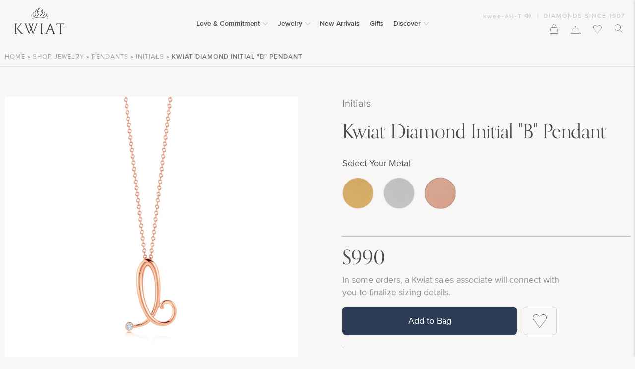

--- FILE ---
content_type: text/html; charset=UTF-8
request_url: https://kwiat.com/diamond-jewelry/kwiat-diamond-initial-b-pendant-in-18k-rose-gold-style-n-9467b-0-dia-18kp/
body_size: 82622
content:
<!DOCTYPE html>
<html lang="en-US">
<head> <script type="text/javascript">
/* <![CDATA[ */
var gform;gform||(document.addEventListener("gform_main_scripts_loaded",function(){gform.scriptsLoaded=!0}),document.addEventListener("gform/theme/scripts_loaded",function(){gform.themeScriptsLoaded=!0}),window.addEventListener("DOMContentLoaded",function(){gform.domLoaded=!0}),gform={domLoaded:!1,scriptsLoaded:!1,themeScriptsLoaded:!1,isFormEditor:()=>"function"==typeof InitializeEditor,callIfLoaded:function(o){return!(!gform.domLoaded||!gform.scriptsLoaded||!gform.themeScriptsLoaded&&!gform.isFormEditor()||(gform.isFormEditor()&&console.warn("The use of gform.initializeOnLoaded() is deprecated in the form editor context and will be removed in Gravity Forms 3.1."),o(),0))},initializeOnLoaded:function(o){gform.callIfLoaded(o)||(document.addEventListener("gform_main_scripts_loaded",()=>{gform.scriptsLoaded=!0,gform.callIfLoaded(o)}),document.addEventListener("gform/theme/scripts_loaded",()=>{gform.themeScriptsLoaded=!0,gform.callIfLoaded(o)}),window.addEventListener("DOMContentLoaded",()=>{gform.domLoaded=!0,gform.callIfLoaded(o)}))},hooks:{action:{},filter:{}},addAction:function(o,r,e,t){gform.addHook("action",o,r,e,t)},addFilter:function(o,r,e,t){gform.addHook("filter",o,r,e,t)},doAction:function(o){gform.doHook("action",o,arguments)},applyFilters:function(o){return gform.doHook("filter",o,arguments)},removeAction:function(o,r){gform.removeHook("action",o,r)},removeFilter:function(o,r,e){gform.removeHook("filter",o,r,e)},addHook:function(o,r,e,t,n){null==gform.hooks[o][r]&&(gform.hooks[o][r]=[]);var d=gform.hooks[o][r];null==n&&(n=r+"_"+d.length),gform.hooks[o][r].push({tag:n,callable:e,priority:t=null==t?10:t})},doHook:function(r,o,e){var t;if(e=Array.prototype.slice.call(e,1),null!=gform.hooks[r][o]&&((o=gform.hooks[r][o]).sort(function(o,r){return o.priority-r.priority}),o.forEach(function(o){"function"!=typeof(t=o.callable)&&(t=window[t]),"action"==r?t.apply(null,e):e[0]=t.apply(null,e)})),"filter"==r)return e[0]},removeHook:function(o,r,t,n){var e;null!=gform.hooks[o][r]&&(e=(e=gform.hooks[o][r]).filter(function(o,r,e){return!!(null!=n&&n!=o.tag||null!=t&&t!=o.priority)}),gform.hooks[o][r]=e)}});
/* ]]> */
</script>
<meta charset="UTF-8"><script>if(navigator.userAgent.match(/MSIE|Internet Explorer/i)||navigator.userAgent.match(/Trident\/7\..*?rv:11/i)){var href=document.location.href;if(!href.match(/[?&]nowprocket/)){if(href.indexOf("?")==-1){if(href.indexOf("#")==-1){document.location.href=href+"?nowprocket=1"}else{document.location.href=href.replace("#","?nowprocket=1#")}}else{if(href.indexOf("#")==-1){document.location.href=href+"&nowprocket=1"}else{document.location.href=href.replace("#","&nowprocket=1#")}}}}</script><script>(()=>{class RocketLazyLoadScripts{constructor(){this.v="2.0.3",this.userEvents=["keydown","keyup","mousedown","mouseup","mousemove","mouseover","mouseenter","mouseout","mouseleave","touchmove","touchstart","touchend","touchcancel","wheel","click","dblclick","input","visibilitychange"],this.attributeEvents=["onblur","onclick","oncontextmenu","ondblclick","onfocus","onmousedown","onmouseenter","onmouseleave","onmousemove","onmouseout","onmouseover","onmouseup","onmousewheel","onscroll","onsubmit"]}async t(){this.i(),this.o(),/iP(ad|hone)/.test(navigator.userAgent)&&this.h(),this.u(),this.l(this),this.m(),this.k(this),this.p(this),this._(),await Promise.all([this.R(),this.L()]),this.lastBreath=Date.now(),this.S(this),this.P(),this.D(),this.O(),this.M(),await this.C(this.delayedScripts.normal),await this.C(this.delayedScripts.defer),await this.C(this.delayedScripts.async),this.F("domReady"),await this.T(),await this.j(),await this.I(),this.F("windowLoad"),await this.A(),window.dispatchEvent(new Event("rocket-allScriptsLoaded")),this.everythingLoaded=!0,this.lastTouchEnd&&await new Promise((t=>setTimeout(t,500-Date.now()+this.lastTouchEnd))),this.H(),this.F("all"),this.U(),this.W()}i(){this.CSPIssue=sessionStorage.getItem("rocketCSPIssue"),document.addEventListener("securitypolicyviolation",(t=>{this.CSPIssue||"script-src-elem"!==t.violatedDirective||"data"!==t.blockedURI||(this.CSPIssue=!0,sessionStorage.setItem("rocketCSPIssue",!0))}),{isRocket:!0})}o(){window.addEventListener("pageshow",(t=>{this.persisted=t.persisted,this.realWindowLoadedFired=!0}),{isRocket:!0}),window.addEventListener("pagehide",(()=>{this.onFirstUserAction=null}),{isRocket:!0})}h(){let t;function e(e){t=e}window.addEventListener("touchstart",e,{isRocket:!0}),window.addEventListener("touchend",(function i(o){Math.abs(o.changedTouches[0].pageX-t.changedTouches[0].pageX)<10&&Math.abs(o.changedTouches[0].pageY-t.changedTouches[0].pageY)<10&&o.timeStamp-t.timeStamp<200&&(o.target.dispatchEvent(new PointerEvent("click",{target:o.target,bubbles:!0,cancelable:!0,detail:1})),event.preventDefault(),window.removeEventListener("touchstart",e,{isRocket:!0}),window.removeEventListener("touchend",i,{isRocket:!0}))}),{isRocket:!0})}q(t){this.userActionTriggered||("mousemove"!==t.type||this.firstMousemoveIgnored?"keyup"===t.type||"mouseover"===t.type||"mouseout"===t.type||(this.userActionTriggered=!0,this.onFirstUserAction&&this.onFirstUserAction()):this.firstMousemoveIgnored=!0),"click"===t.type&&t.preventDefault(),this.savedUserEvents.length>0&&(t.stopPropagation(),t.stopImmediatePropagation()),"touchstart"===this.lastEvent&&"touchend"===t.type&&(this.lastTouchEnd=Date.now()),"click"===t.type&&(this.lastTouchEnd=0),this.lastEvent=t.type,this.savedUserEvents.push(t)}u(){this.savedUserEvents=[],this.userEventHandler=this.q.bind(this),this.userEvents.forEach((t=>window.addEventListener(t,this.userEventHandler,{passive:!1,isRocket:!0})))}U(){this.userEvents.forEach((t=>window.removeEventListener(t,this.userEventHandler,{passive:!1,isRocket:!0}))),this.savedUserEvents.forEach((t=>{t.target.dispatchEvent(new window[t.constructor.name](t.type,t))}))}m(){this.eventsMutationObserver=new MutationObserver((t=>{const e="return false";for(const i of t){if("attributes"===i.type){const t=i.target.getAttribute(i.attributeName);t&&t!==e&&(i.target.setAttribute("data-rocket-"+i.attributeName,t),i.target["rocket"+i.attributeName]=new Function("event",t),i.target.setAttribute(i.attributeName,e))}"childList"===i.type&&i.addedNodes.forEach((t=>{if(t.nodeType===Node.ELEMENT_NODE)for(const i of t.attributes)this.attributeEvents.includes(i.name)&&i.value&&""!==i.value&&(t.setAttribute("data-rocket-"+i.name,i.value),t["rocket"+i.name]=new Function("event",i.value),t.setAttribute(i.name,e))}))}})),this.eventsMutationObserver.observe(document,{subtree:!0,childList:!0,attributeFilter:this.attributeEvents})}H(){this.eventsMutationObserver.disconnect(),this.attributeEvents.forEach((t=>{document.querySelectorAll("[data-rocket-"+t+"]").forEach((e=>{e.setAttribute(t,e.getAttribute("data-rocket-"+t)),e.removeAttribute("data-rocket-"+t)}))}))}k(t){Object.defineProperty(HTMLElement.prototype,"onclick",{get(){return this.rocketonclick||null},set(e){this.rocketonclick=e,this.setAttribute(t.everythingLoaded?"onclick":"data-rocket-onclick","this.rocketonclick(event)")}})}S(t){function e(e,i){let o=e[i];e[i]=null,Object.defineProperty(e,i,{get:()=>o,set(s){t.everythingLoaded?o=s:e["rocket"+i]=o=s}})}e(document,"onreadystatechange"),e(window,"onload"),e(window,"onpageshow");try{Object.defineProperty(document,"readyState",{get:()=>t.rocketReadyState,set(e){t.rocketReadyState=e},configurable:!0}),document.readyState="loading"}catch(t){console.log("WPRocket DJE readyState conflict, bypassing")}}l(t){this.originalAddEventListener=EventTarget.prototype.addEventListener,this.originalRemoveEventListener=EventTarget.prototype.removeEventListener,this.savedEventListeners=[],EventTarget.prototype.addEventListener=function(e,i,o){o&&o.isRocket||!t.B(e,this)&&!t.userEvents.includes(e)||t.B(e,this)&&!t.userActionTriggered||e.startsWith("rocket-")||t.everythingLoaded?t.originalAddEventListener.call(this,e,i,o):t.savedEventListeners.push({target:this,remove:!1,type:e,func:i,options:o})},EventTarget.prototype.removeEventListener=function(e,i,o){o&&o.isRocket||!t.B(e,this)&&!t.userEvents.includes(e)||t.B(e,this)&&!t.userActionTriggered||e.startsWith("rocket-")||t.everythingLoaded?t.originalRemoveEventListener.call(this,e,i,o):t.savedEventListeners.push({target:this,remove:!0,type:e,func:i,options:o})}}F(t){"all"===t&&(EventTarget.prototype.addEventListener=this.originalAddEventListener,EventTarget.prototype.removeEventListener=this.originalRemoveEventListener),this.savedEventListeners=this.savedEventListeners.filter((e=>{let i=e.type,o=e.target||window;return"domReady"===t&&"DOMContentLoaded"!==i&&"readystatechange"!==i||("windowLoad"===t&&"load"!==i&&"readystatechange"!==i&&"pageshow"!==i||(this.B(i,o)&&(i="rocket-"+i),e.remove?o.removeEventListener(i,e.func,e.options):o.addEventListener(i,e.func,e.options),!1))}))}p(t){let e;function i(e){return t.everythingLoaded?e:e.split(" ").map((t=>"load"===t||t.startsWith("load.")?"rocket-jquery-load":t)).join(" ")}function o(o){function s(e){const s=o.fn[e];o.fn[e]=o.fn.init.prototype[e]=function(){return this[0]===window&&t.userActionTriggered&&("string"==typeof arguments[0]||arguments[0]instanceof String?arguments[0]=i(arguments[0]):"object"==typeof arguments[0]&&Object.keys(arguments[0]).forEach((t=>{const e=arguments[0][t];delete arguments[0][t],arguments[0][i(t)]=e}))),s.apply(this,arguments),this}}if(o&&o.fn&&!t.allJQueries.includes(o)){const e={DOMContentLoaded:[],"rocket-DOMContentLoaded":[]};for(const t in e)document.addEventListener(t,(()=>{e[t].forEach((t=>t()))}),{isRocket:!0});o.fn.ready=o.fn.init.prototype.ready=function(i){function s(){parseInt(o.fn.jquery)>2?setTimeout((()=>i.bind(document)(o))):i.bind(document)(o)}return t.realDomReadyFired?!t.userActionTriggered||t.fauxDomReadyFired?s():e["rocket-DOMContentLoaded"].push(s):e.DOMContentLoaded.push(s),o([])},s("on"),s("one"),s("off"),t.allJQueries.push(o)}e=o}t.allJQueries=[],o(window.jQuery),Object.defineProperty(window,"jQuery",{get:()=>e,set(t){o(t)}})}P(){const t=new Map;document.write=document.writeln=function(e){const i=document.currentScript,o=document.createRange(),s=i.parentElement;let n=t.get(i);void 0===n&&(n=i.nextSibling,t.set(i,n));const c=document.createDocumentFragment();o.setStart(c,0),c.appendChild(o.createContextualFragment(e)),s.insertBefore(c,n)}}async R(){return new Promise((t=>{this.userActionTriggered?t():this.onFirstUserAction=t}))}async L(){return new Promise((t=>{document.addEventListener("DOMContentLoaded",(()=>{this.realDomReadyFired=!0,t()}),{isRocket:!0})}))}async I(){return this.realWindowLoadedFired?Promise.resolve():new Promise((t=>{window.addEventListener("load",t,{isRocket:!0})}))}M(){this.pendingScripts=[];this.scriptsMutationObserver=new MutationObserver((t=>{for(const e of t)e.addedNodes.forEach((t=>{"SCRIPT"!==t.tagName||t.noModule||t.isWPRocket||this.pendingScripts.push({script:t,promise:new Promise((e=>{const i=()=>{const i=this.pendingScripts.findIndex((e=>e.script===t));i>=0&&this.pendingScripts.splice(i,1),e()};t.addEventListener("load",i,{isRocket:!0}),t.addEventListener("error",i,{isRocket:!0}),setTimeout(i,1e3)}))})}))})),this.scriptsMutationObserver.observe(document,{childList:!0,subtree:!0})}async j(){await this.J(),this.pendingScripts.length?(await this.pendingScripts[0].promise,await this.j()):this.scriptsMutationObserver.disconnect()}D(){this.delayedScripts={normal:[],async:[],defer:[]},document.querySelectorAll("script[type$=rocketlazyloadscript]").forEach((t=>{t.hasAttribute("data-rocket-src")?t.hasAttribute("async")&&!1!==t.async?this.delayedScripts.async.push(t):t.hasAttribute("defer")&&!1!==t.defer||"module"===t.getAttribute("data-rocket-type")?this.delayedScripts.defer.push(t):this.delayedScripts.normal.push(t):this.delayedScripts.normal.push(t)}))}async _(){await this.L();let t=[];document.querySelectorAll("script[type$=rocketlazyloadscript][data-rocket-src]").forEach((e=>{let i=e.getAttribute("data-rocket-src");if(i&&!i.startsWith("data:")){i.startsWith("//")&&(i=location.protocol+i);try{const o=new URL(i).origin;o!==location.origin&&t.push({src:o,crossOrigin:e.crossOrigin||"module"===e.getAttribute("data-rocket-type")})}catch(t){}}})),t=[...new Map(t.map((t=>[JSON.stringify(t),t]))).values()],this.N(t,"preconnect")}async $(t){if(await this.G(),!0!==t.noModule||!("noModule"in HTMLScriptElement.prototype))return new Promise((e=>{let i;function o(){(i||t).setAttribute("data-rocket-status","executed"),e()}try{if(navigator.userAgent.includes("Firefox/")||""===navigator.vendor||this.CSPIssue)i=document.createElement("script"),[...t.attributes].forEach((t=>{let e=t.nodeName;"type"!==e&&("data-rocket-type"===e&&(e="type"),"data-rocket-src"===e&&(e="src"),i.setAttribute(e,t.nodeValue))})),t.text&&(i.text=t.text),t.nonce&&(i.nonce=t.nonce),i.hasAttribute("src")?(i.addEventListener("load",o,{isRocket:!0}),i.addEventListener("error",(()=>{i.setAttribute("data-rocket-status","failed-network"),e()}),{isRocket:!0}),setTimeout((()=>{i.isConnected||e()}),1)):(i.text=t.text,o()),i.isWPRocket=!0,t.parentNode.replaceChild(i,t);else{const i=t.getAttribute("data-rocket-type"),s=t.getAttribute("data-rocket-src");i?(t.type=i,t.removeAttribute("data-rocket-type")):t.removeAttribute("type"),t.addEventListener("load",o,{isRocket:!0}),t.addEventListener("error",(i=>{this.CSPIssue&&i.target.src.startsWith("data:")?(console.log("WPRocket: CSP fallback activated"),t.removeAttribute("src"),this.$(t).then(e)):(t.setAttribute("data-rocket-status","failed-network"),e())}),{isRocket:!0}),s?(t.fetchPriority="high",t.removeAttribute("data-rocket-src"),t.src=s):t.src="data:text/javascript;base64,"+window.btoa(unescape(encodeURIComponent(t.text)))}}catch(i){t.setAttribute("data-rocket-status","failed-transform"),e()}}));t.setAttribute("data-rocket-status","skipped")}async C(t){const e=t.shift();return e?(e.isConnected&&await this.$(e),this.C(t)):Promise.resolve()}O(){this.N([...this.delayedScripts.normal,...this.delayedScripts.defer,...this.delayedScripts.async],"preload")}N(t,e){this.trash=this.trash||[];let i=!0;var o=document.createDocumentFragment();t.forEach((t=>{const s=t.getAttribute&&t.getAttribute("data-rocket-src")||t.src;if(s&&!s.startsWith("data:")){const n=document.createElement("link");n.href=s,n.rel=e,"preconnect"!==e&&(n.as="script",n.fetchPriority=i?"high":"low"),t.getAttribute&&"module"===t.getAttribute("data-rocket-type")&&(n.crossOrigin=!0),t.crossOrigin&&(n.crossOrigin=t.crossOrigin),t.integrity&&(n.integrity=t.integrity),t.nonce&&(n.nonce=t.nonce),o.appendChild(n),this.trash.push(n),i=!1}})),document.head.appendChild(o)}W(){this.trash.forEach((t=>t.remove()))}async T(){try{document.readyState="interactive"}catch(t){}this.fauxDomReadyFired=!0;try{await this.G(),document.dispatchEvent(new Event("rocket-readystatechange")),await this.G(),document.rocketonreadystatechange&&document.rocketonreadystatechange(),await this.G(),document.dispatchEvent(new Event("rocket-DOMContentLoaded")),await this.G(),window.dispatchEvent(new Event("rocket-DOMContentLoaded"))}catch(t){console.error(t)}}async A(){try{document.readyState="complete"}catch(t){}try{await this.G(),document.dispatchEvent(new Event("rocket-readystatechange")),await this.G(),document.rocketonreadystatechange&&document.rocketonreadystatechange(),await this.G(),window.dispatchEvent(new Event("rocket-load")),await this.G(),window.rocketonload&&window.rocketonload(),await this.G(),this.allJQueries.forEach((t=>t(window).trigger("rocket-jquery-load"))),await this.G();const t=new Event("rocket-pageshow");t.persisted=this.persisted,window.dispatchEvent(t),await this.G(),window.rocketonpageshow&&window.rocketonpageshow({persisted:this.persisted})}catch(t){console.error(t)}}async G(){Date.now()-this.lastBreath>45&&(await this.J(),this.lastBreath=Date.now())}async J(){return document.hidden?new Promise((t=>setTimeout(t))):new Promise((t=>requestAnimationFrame(t)))}B(t,e){return e===document&&"readystatechange"===t||(e===document&&"DOMContentLoaded"===t||(e===window&&"DOMContentLoaded"===t||(e===window&&"load"===t||e===window&&"pageshow"===t)))}static run(){(new RocketLazyLoadScripts).t()}}RocketLazyLoadScripts.run()})();</script>
<script type="rocketlazyloadscript" data-cfasync="false">window.maker_optimize=window.maker_optimize||{};</script>
<script type="rocketlazyloadscript" data-rocket-src="https://embed.maker.co/optimize.js?id=vE8wYW4Ky" async data-cfasync="false"></script>    
<script type="rocketlazyloadscript" data-cfasync="false">(function(){document.documentElement.classList.add("maker-anti-flicker");setTimeout(function(){document.documentElement.classList.remove("maker-anti-flicker")},5e3)})();</script>
    
<link rel="preload" href="https://app.maker.co/enhance/kwiat.js" as="script">
<script type="text/javascript" data-cfasync="false">!(function(){var e={enhanceId:'kwiat',
enhanceTimeout:4e3},t=document.getElementById('js-maker-enhance-style'),
n=setTimeout(function(){t&&t.parentElement.removeChild(t),(window
.mk_enhance_timeout=!0)},e.enhanceTimeout),a=!1,c=document
.createElement('script'),f=window.location.search
.match(/mk_experience_preview/)?'?_t='+new Date().getTime():'';(c.src=
'https://app.maker.co/enhance/'+e.enhanceId+'.js'+f),(c.type=
'text/javascript'),(c.async='true'),(c.onload=c.onreadystatechange=
function(){var e=this.readyState;a||(e&&'complete'!=e&&'loaded'!=e)||((
a=!0),clearTimeout(n))});var o=document.getElementsByTagName('script')[0];
o.parentNode.insertBefore(c,o)})()</script>    
<link   href="https://cdnjs.cloudflare.com/ajax/libs/video.js/7.10.2/video-js.min.css"   rel="stylesheet"   />
<script data-wpmeteor-nooptimize="true"  src="https://cdnjs.cloudflare.com/ajax/libs/video.js/7.10.2/video.min.js" data-rocket-defer defer></script>

<script data-wpmeteor-nooptimize="true"  data-cfasync="false" type="text/javascript">
var SiteUrl="https://kwiat.com";
var templateUrl="https://kwiat.com/wp-content/themes/shop";
var SiteAjaxUrl="https://kwiat.com/wp-admin/admin-ajax.php";
function getCookie(name) {
  var value = "; " + document.cookie;
  var parts = value.split("; " + name + "=");
  if (parts.length == 2) return parts.pop().split(";").shift();
}

</script>
<!--START vibe.co tracking code-->
<script type="rocketlazyloadscript">
  !function(v,i,b,e,c,o){if(!v[c]){var s=v[c]=function(){s.process?s.process.apply(s,arguments):s.queue.push(arguments)};s.queue=[],s.b=1*new Date;var t=i.createElement(b);t.async=!0,t.src=e;var n=i.getElementsByTagName(b)[0];n.parentNode.insertBefore(t,n)}}(window,document,"script","https://s.vibe.co/vbpx.js","vbpx");
  vbpx('init','najcTY');
  vbpx('event', 'page_view');
</script>
<!--END vibe.co tracking code-->

    


<link rel="shortcut icon" href="/favicon.ico">
<link rel="alternate" href="https://kwiat.com/" hreflang="en-us" />

<script type="rocketlazyloadscript" data-rocket-type="text/javascript" data-cfasync="false">
var SiteUrl="https://kwiat.com";
var templateUrl="https://kwiat.com/wp-content/themes/shop";
var SiteAjaxUrl="https://kwiat.com/wp-admin/admin-ajax.php";
</script>
				<script type="rocketlazyloadscript">document.documentElement.className = document.documentElement.className + ' yes-js js_active js'</script>
			<!--fwp-loop-->
<meta name='robots' content='noindex, follow' />
	<style>img:is([sizes="auto" i], [sizes^="auto," i]) { contain-intrinsic-size: 3000px 1500px }</style>
	
            <script data-no-defer="1" data-ezscrex="false" data-cfasync="false" data-pagespeed-no-defer data-cookieconsent="ignore">
                var ctPublicFunctions = {"_ajax_nonce":"edc65c9601","_rest_nonce":"3d80e0b52e","_ajax_url":"\/wp-admin\/admin-ajax.php","_rest_url":"https:\/\/kwiat.com\/wp-json\/","data__cookies_type":"none","data__ajax_type":"rest","data__bot_detector_enabled":"0","data__frontend_data_log_enabled":1,"cookiePrefix":"","wprocket_detected":true,"host_url":"kwiat.com","text__ee_click_to_select":"Click to select the whole data","text__ee_original_email":"The complete one is","text__ee_got_it":"Got it","text__ee_blocked":"Blocked","text__ee_cannot_connect":"Cannot connect","text__ee_cannot_decode":"Can not decode email. Unknown reason","text__ee_email_decoder":"CleanTalk email decoder","text__ee_wait_for_decoding":"The magic is on the way!","text__ee_decoding_process":"Please wait a few seconds while we decode the contact data."}
            </script>
        
            <script data-no-defer="1" data-ezscrex="false" data-cfasync="false" data-pagespeed-no-defer data-cookieconsent="ignore">
                var ctPublic = {"_ajax_nonce":"edc65c9601","settings__forms__check_internal":"1","settings__forms__check_external":"1","settings__forms__force_protection":"0","settings__forms__search_test":"0","settings__forms__wc_add_to_cart":"0","settings__data__bot_detector_enabled":"0","settings__sfw__anti_crawler":0,"blog_home":"https:\/\/kwiat.com\/","pixel__setting":"3","pixel__enabled":true,"pixel__url":"https:\/\/moderate11-v4.cleantalk.org\/pixel\/e6a93a2c46de88fd3adc029c8ffb94a2.gif","data__email_check_before_post":"1","data__email_check_exist_post":"1","data__cookies_type":"none","data__key_is_ok":true,"data__visible_fields_required":true,"wl_brandname":"Anti-Spam by CleanTalk","wl_brandname_short":"CleanTalk","ct_checkjs_key":"8b273ede123d68fdbc7b8ddb320648f2be41dfc427362e069fb85570080b0f71","emailEncoderPassKey":"97f0e0c3cd90a6f76123cbf3265c6e3e","bot_detector_forms_excluded":"W10=","advancedCacheExists":true,"varnishCacheExists":false,"wc_ajax_add_to_cart":false}
            </script>
        
	<!-- This site is optimized with the Yoast SEO Premium plugin v25.3.1 (Yoast SEO v25.3.1) - https://yoast.com/wordpress/plugins/seo/ -->
	<title>Kwiat Diamond Initial &quot;B&quot; Pendant in 18K Rose Gold - Kwiat</title>
	<meta name="description" content="Kwiat Diamond Initial &quot;B&quot; Pendant in 18K Rose Gold, Style #N-9467B-0-DIA-18KP. Free Shipping, Free Returns. Concierge assistance available. Since 1907, Kwiat has crafted beautiful jewelry and exquisite diamonds for your special moments." />
	<meta property="og:locale" content="en_US" />
	<meta property="og:type" content="article" />
	<meta property="og:title" content="Kwiat Diamond Initial &quot;B&quot; Pendant in 18K Rose Gold, Style #N-9467B-0-DIA-18KP" />
	<meta property="og:description" content="Kwiat Diamond Initial &quot;B&quot; Pendant in 18K Rose Gold, Style #N-9467B-0-DIA-18KP. Free Shipping, Free Returns. Concierge assistance available. Since 1907, Kwiat has crafted beautiful jewelry and exquisite diamonds for your special moments." />
	<meta property="og:url" content="https://kwiat.com/diamond-jewelry/kwiat-diamond-initial-b-pendant-in-18k-rose-gold-style-n-9467b-0-dia-18kp/" />
	<meta property="og:site_name" content="Kwiat" />
	<meta property="article:publisher" content="https://www.facebook.com/KwiatDiamonds" />
	<meta property="article:modified_time" content="2021-01-25T14:37:56+00:00" />
	<meta property="og:image" content="https://kwiat.com/wp-content/uploads/9467B_0_18KP_1.jpg" />
	<meta property="og:image:width" content="1500" />
	<meta property="og:image:height" content="1500" />
	<meta property="og:image:type" content="image/jpeg" />
	<script type="application/ld+json" class="yoast-schema-graph">{"@context":"https://schema.org","@graph":[{"@type":"WebPage","@id":"https://kwiat.com/diamond-jewelry/kwiat-diamond-initial-b-pendant-in-18k-rose-gold-style-n-9467b-0-dia-18kp/","url":"https://kwiat.com/diamond-jewelry/kwiat-diamond-initial-b-pendant-in-18k-rose-gold-style-n-9467b-0-dia-18kp/","name":"Kwiat Diamond Initial \"B\" Pendant in 18K Rose Gold - Kwiat","isPartOf":{"@id":"https://kwiat.com/#website"},"primaryImageOfPage":{"@id":"https://kwiat.com/diamond-jewelry/kwiat-diamond-initial-b-pendant-in-18k-rose-gold-style-n-9467b-0-dia-18kp/#primaryimage"},"image":{"@id":"https://kwiat.com/diamond-jewelry/kwiat-diamond-initial-b-pendant-in-18k-rose-gold-style-n-9467b-0-dia-18kp/#primaryimage"},"thumbnailUrl":"https://kwiat.com/wp-content/uploads/9467B_0_18KP_1.jpg","datePublished":"-0001-11-30T00:00:00+00:00","dateModified":"2021-01-25T14:37:56+00:00","description":"Kwiat Diamond Initial \"B\" Pendant in 18K Rose Gold, Style #N-9467B-0-DIA-18KP. Free Shipping, Free Returns. Concierge assistance available. Since 1907, Kwiat has crafted beautiful jewelry and exquisite diamonds for your special moments.","breadcrumb":{"@id":"https://kwiat.com/diamond-jewelry/kwiat-diamond-initial-b-pendant-in-18k-rose-gold-style-n-9467b-0-dia-18kp/#breadcrumb"},"inLanguage":"en-US","potentialAction":[{"@type":"ReadAction","target":["https://kwiat.com/diamond-jewelry/kwiat-diamond-initial-b-pendant-in-18k-rose-gold-style-n-9467b-0-dia-18kp/"]}]},{"@type":"ImageObject","inLanguage":"en-US","@id":"https://kwiat.com/diamond-jewelry/kwiat-diamond-initial-b-pendant-in-18k-rose-gold-style-n-9467b-0-dia-18kp/#primaryimage","url":"https://kwiat.com/wp-content/uploads/9467B_0_18KP_1.jpg","contentUrl":"https://kwiat.com/wp-content/uploads/9467B_0_18KP_1.jpg","width":1500,"height":1500,"caption":"3906"},{"@type":"BreadcrumbList","@id":"https://kwiat.com/diamond-jewelry/kwiat-diamond-initial-b-pendant-in-18k-rose-gold-style-n-9467b-0-dia-18kp/#breadcrumb","itemListElement":[{"@type":"ListItem","position":1,"name":"Home","item":"https://kwiat.com/"},{"@type":"ListItem","position":2,"name":"SHOP JEWELRY","item":"https://kwiat.com/diamond-jewelry/"},{"@type":"ListItem","position":3,"name":"Pendants","item":"https://kwiat.com/diamond-jewelry/category/pendants/"},{"@type":"ListItem","position":4,"name":"Initials","item":"https://kwiat.com/diamond-jewelry/category/pendants/initials/"},{"@type":"ListItem","position":5,"name":"Kwiat Diamond Initial &#8220;B&#8221; Pendant in 18K Rose Gold, Style #N-9467B-0-DIA-18KP"}]},{"@type":"WebSite","@id":"https://kwiat.com/#website","url":"https://kwiat.com/","name":"Kwiat","description":"","publisher":{"@id":"https://kwiat.com/#organization"},"potentialAction":[{"@type":"SearchAction","target":{"@type":"EntryPoint","urlTemplate":"https://kwiat.com/?s={search_term_string}"},"query-input":{"@type":"PropertyValueSpecification","valueRequired":true,"valueName":"search_term_string"}}],"inLanguage":"en-US"},{"@type":"Organization","@id":"https://kwiat.com/#organization","name":"Kwiat","url":"https://kwiat.com/","logo":{"@type":"ImageObject","inLanguage":"en-US","@id":"https://kwiat.com/#/schema/logo/image/","url":"https://kwiat.com/wp-content/uploads/KwiatLogo.jpg","contentUrl":"https://kwiat.com/wp-content/uploads/KwiatLogo.jpg","width":890,"height":705,"caption":"Kwiat"},"image":{"@id":"https://kwiat.com/#/schema/logo/image/"},"sameAs":["https://www.facebook.com/KwiatDiamonds","https://x.com/kwiatdiamonds","https://instagram.com/kwiatdiamonds/","https://www.pinterest.com/kwiatdiamonds/","https://www.youtube.com/channel/UC4YJ7yaTN_51t6AVQY-jWmg"]}]}</script>
	<!-- / Yoast SEO Premium plugin. -->


<link rel='dns-prefetch' href='//static.klaviyo.com' />
<link rel='dns-prefetch' href='//static-autocomplete.fastsimon.com' />
<link rel='dns-prefetch' href='//www.dwin1.com' />
<link rel='dns-prefetch' href='//maps.googleapis.com' />

<link rel="alternate" type="application/rss+xml" title="Kwiat &raquo; Feed" href="https://kwiat.com/feed/" />
<link rel='stylesheet' id='editor-css' href='https://kwiat.com/wp-content/themes/shop/editor-style.css?ver=1760711580' type='text/css' media='all' />
<link rel='stylesheet' id='main-css' href='https://kwiat.com/wp-content/themes/shop/style.css?ver=1762958568' type='text/css' media='all' />
<link rel='stylesheet' id='fancybox-css' href='https://kwiat.com/wp-content/themes/shop/js/fancybox/jquery.fancybox.css' type='text/css' media='all' />
<link rel='stylesheet' id='sbi_styles-css' href='https://kwiat.com/wp-content/plugins/instagram-feed-pro/css/sbi-styles.min.css' type='text/css' media='all' />
<link rel='stylesheet' id='wp-block-library-css' href='https://kwiat.com/wp-includes/css/dist/block-library/style.min.css' type='text/css' media='all' />
<style id='classic-theme-styles-inline-css' type='text/css'>
/*! This file is auto-generated */
.wp-block-button__link{color:#fff;background-color:#32373c;border-radius:9999px;box-shadow:none;text-decoration:none;padding:calc(.667em + 2px) calc(1.333em + 2px);font-size:1.125em}.wp-block-file__button{background:#32373c;color:#fff;text-decoration:none}
</style>
<link rel='stylesheet' id='jquery-selectBox-css' href='https://kwiat.com/wp-content/plugins/yith-woocommerce-wishlist-premium/assets/css/jquery.selectBox.css' type='text/css' media='all' />
<link rel='stylesheet' id='yith-wcwl-font-awesome-css' href='https://kwiat.com/wp-content/themes/shop/modules/m_css/class.wishlist.css?ver=1760711661' type='text/css' media='all' />
<link rel='stylesheet' id='woocommerce_prettyPhoto_css-css' href='//kwiat.com/wp-content/plugins/woocommerce/assets/css/prettyPhoto.css' type='text/css' media='all' />
<link rel='stylesheet' id='yith-wcwl-main-css' href='https://kwiat.com/wp-content/plugins/yith-woocommerce-wishlist-premium/assets/css/style.css' type='text/css' media='all' />
<style id='yith-wcwl-main-inline-css' type='text/css'>
 :root { --color-add-to-wishlist-background: #333333; --color-add-to-wishlist-text: #FFFFFF; --color-add-to-wishlist-border: #333333; --color-add-to-wishlist-background-hover: #333333; --color-add-to-wishlist-text-hover: #FFFFFF; --color-add-to-wishlist-border-hover: #333333; --rounded-corners-radius: 0px; --color-add-to-cart-background: #333333; --color-add-to-cart-text: #FFFFFF; --color-add-to-cart-border: #333333; --color-add-to-cart-background-hover: #4F4F4F; --color-add-to-cart-text-hover: #FFFFFF; --color-add-to-cart-border-hover: #4F4F4F; --add-to-cart-rounded-corners-radius: 0px; --color-button-style-1-background: #333333; --color-button-style-1-text: #FFFFFF; --color-button-style-1-border: #333333; --color-button-style-1-background-hover: #4F4F4F; --color-button-style-1-text-hover: #FFFFFF; --color-button-style-1-border-hover: #4F4F4F; --color-button-style-2-background: #333333; --color-button-style-2-text: #FFFFFF; --color-button-style-2-border: #333333; --color-button-style-2-background-hover: #4F4F4F; --color-button-style-2-text-hover: #FFFFFF; --color-button-style-2-border-hover: #4F4F4F; --color-wishlist-table-background: #FFFFFF; --color-wishlist-table-text: #6d6c6c; --color-wishlist-table-border: #FFFFFF; --color-headers-background: #F4F4F4; --color-share-button-color: #2c3c54; --color-share-button-color-hover: #321c15; --color-fb-button-background: #39599E; --color-fb-button-background-hover: #595A5A; --color-tw-button-background: #45AFE2; --color-tw-button-background-hover: #595A5A; --color-pr-button-background: #AB2E31; --color-pr-button-background-hover: #595A5A; --color-em-button-background: rgba(251,177,2,0); --color-em-button-background-hover: rgba(251,177,2,0); --color-wa-button-background: rgba(251,177,2,0); --color-wa-button-background-hover: rgba(251,177,2,0); --feedback-duration: 3s; --modal-colors-overlay: #0000004d; --modal-colors-icon: #007565; --modal-colors-primary-button: #007565; --modal-colors-primary-button-hover: #007565; --modal-colors-primary-button-text: #fff; --modal-colors-primary-button-text-hover: #fff; --modal-colors-secondary-button: #e8e8e8; --modal-colors-secondary-button-hover: #d8d8d8; --modal-colors-secondary-button-text: #777; --modal-colors-secondary-button-text-hover: #777; --color-ask-an-estimate-background: #333333; --color-ask-an-estimate-text: #FFFFFF; --color-ask-an-estimate-border: #333333; --color-ask-an-estimate-background-hover: #4F4F4F; --color-ask-an-estimate-text-hover: #FFFFFF; --color-ask-an-estimate-border-hover: #4F4F4F; --ask-an-estimate-rounded-corners-radius: 0px; --tooltip-color-background: #01254c; --tooltip-color-text: #fff } 
 :root { --color-add-to-wishlist-background: #333333; --color-add-to-wishlist-text: #FFFFFF; --color-add-to-wishlist-border: #333333; --color-add-to-wishlist-background-hover: #333333; --color-add-to-wishlist-text-hover: #FFFFFF; --color-add-to-wishlist-border-hover: #333333; --rounded-corners-radius: 0px; --color-add-to-cart-background: #333333; --color-add-to-cart-text: #FFFFFF; --color-add-to-cart-border: #333333; --color-add-to-cart-background-hover: #4F4F4F; --color-add-to-cart-text-hover: #FFFFFF; --color-add-to-cart-border-hover: #4F4F4F; --add-to-cart-rounded-corners-radius: 0px; --color-button-style-1-background: #333333; --color-button-style-1-text: #FFFFFF; --color-button-style-1-border: #333333; --color-button-style-1-background-hover: #4F4F4F; --color-button-style-1-text-hover: #FFFFFF; --color-button-style-1-border-hover: #4F4F4F; --color-button-style-2-background: #333333; --color-button-style-2-text: #FFFFFF; --color-button-style-2-border: #333333; --color-button-style-2-background-hover: #4F4F4F; --color-button-style-2-text-hover: #FFFFFF; --color-button-style-2-border-hover: #4F4F4F; --color-wishlist-table-background: #FFFFFF; --color-wishlist-table-text: #6d6c6c; --color-wishlist-table-border: #FFFFFF; --color-headers-background: #F4F4F4; --color-share-button-color: #2c3c54; --color-share-button-color-hover: #321c15; --color-fb-button-background: #39599E; --color-fb-button-background-hover: #595A5A; --color-tw-button-background: #45AFE2; --color-tw-button-background-hover: #595A5A; --color-pr-button-background: #AB2E31; --color-pr-button-background-hover: #595A5A; --color-em-button-background: rgba(251,177,2,0); --color-em-button-background-hover: rgba(251,177,2,0); --color-wa-button-background: rgba(251,177,2,0); --color-wa-button-background-hover: rgba(251,177,2,0); --feedback-duration: 3s; --modal-colors-overlay: #0000004d; --modal-colors-icon: #007565; --modal-colors-primary-button: #007565; --modal-colors-primary-button-hover: #007565; --modal-colors-primary-button-text: #fff; --modal-colors-primary-button-text-hover: #fff; --modal-colors-secondary-button: #e8e8e8; --modal-colors-secondary-button-hover: #d8d8d8; --modal-colors-secondary-button-text: #777; --modal-colors-secondary-button-text-hover: #777; --color-ask-an-estimate-background: #333333; --color-ask-an-estimate-text: #FFFFFF; --color-ask-an-estimate-border: #333333; --color-ask-an-estimate-background-hover: #4F4F4F; --color-ask-an-estimate-text-hover: #FFFFFF; --color-ask-an-estimate-border-hover: #4F4F4F; --ask-an-estimate-rounded-corners-radius: 0px; --tooltip-color-background: #01254c; --tooltip-color-text: #fff } 
</style>
<style id='global-styles-inline-css' type='text/css'>
:root{--wp--preset--aspect-ratio--square: 1;--wp--preset--aspect-ratio--4-3: 4/3;--wp--preset--aspect-ratio--3-4: 3/4;--wp--preset--aspect-ratio--3-2: 3/2;--wp--preset--aspect-ratio--2-3: 2/3;--wp--preset--aspect-ratio--16-9: 16/9;--wp--preset--aspect-ratio--9-16: 9/16;--wp--preset--color--black: #000000;--wp--preset--color--cyan-bluish-gray: #abb8c3;--wp--preset--color--white: #ffffff;--wp--preset--color--pale-pink: #f78da7;--wp--preset--color--vivid-red: #cf2e2e;--wp--preset--color--luminous-vivid-orange: #ff6900;--wp--preset--color--luminous-vivid-amber: #fcb900;--wp--preset--color--light-green-cyan: #7bdcb5;--wp--preset--color--vivid-green-cyan: #00d084;--wp--preset--color--pale-cyan-blue: #8ed1fc;--wp--preset--color--vivid-cyan-blue: #0693e3;--wp--preset--color--vivid-purple: #9b51e0;--wp--preset--gradient--vivid-cyan-blue-to-vivid-purple: linear-gradient(135deg,rgba(6,147,227,1) 0%,rgb(155,81,224) 100%);--wp--preset--gradient--light-green-cyan-to-vivid-green-cyan: linear-gradient(135deg,rgb(122,220,180) 0%,rgb(0,208,130) 100%);--wp--preset--gradient--luminous-vivid-amber-to-luminous-vivid-orange: linear-gradient(135deg,rgba(252,185,0,1) 0%,rgba(255,105,0,1) 100%);--wp--preset--gradient--luminous-vivid-orange-to-vivid-red: linear-gradient(135deg,rgba(255,105,0,1) 0%,rgb(207,46,46) 100%);--wp--preset--gradient--very-light-gray-to-cyan-bluish-gray: linear-gradient(135deg,rgb(238,238,238) 0%,rgb(169,184,195) 100%);--wp--preset--gradient--cool-to-warm-spectrum: linear-gradient(135deg,rgb(74,234,220) 0%,rgb(151,120,209) 20%,rgb(207,42,186) 40%,rgb(238,44,130) 60%,rgb(251,105,98) 80%,rgb(254,248,76) 100%);--wp--preset--gradient--blush-light-purple: linear-gradient(135deg,rgb(255,206,236) 0%,rgb(152,150,240) 100%);--wp--preset--gradient--blush-bordeaux: linear-gradient(135deg,rgb(254,205,165) 0%,rgb(254,45,45) 50%,rgb(107,0,62) 100%);--wp--preset--gradient--luminous-dusk: linear-gradient(135deg,rgb(255,203,112) 0%,rgb(199,81,192) 50%,rgb(65,88,208) 100%);--wp--preset--gradient--pale-ocean: linear-gradient(135deg,rgb(255,245,203) 0%,rgb(182,227,212) 50%,rgb(51,167,181) 100%);--wp--preset--gradient--electric-grass: linear-gradient(135deg,rgb(202,248,128) 0%,rgb(113,206,126) 100%);--wp--preset--gradient--midnight: linear-gradient(135deg,rgb(2,3,129) 0%,rgb(40,116,252) 100%);--wp--preset--font-size--small: 13px;--wp--preset--font-size--medium: 20px;--wp--preset--font-size--large: 36px;--wp--preset--font-size--x-large: 42px;--wp--preset--spacing--20: 0.44rem;--wp--preset--spacing--30: 0.67rem;--wp--preset--spacing--40: 1rem;--wp--preset--spacing--50: 1.5rem;--wp--preset--spacing--60: 2.25rem;--wp--preset--spacing--70: 3.38rem;--wp--preset--spacing--80: 5.06rem;--wp--preset--shadow--natural: 6px 6px 9px rgba(0, 0, 0, 0.2);--wp--preset--shadow--deep: 12px 12px 50px rgba(0, 0, 0, 0.4);--wp--preset--shadow--sharp: 6px 6px 0px rgba(0, 0, 0, 0.2);--wp--preset--shadow--outlined: 6px 6px 0px -3px rgba(255, 255, 255, 1), 6px 6px rgba(0, 0, 0, 1);--wp--preset--shadow--crisp: 6px 6px 0px rgba(0, 0, 0, 1);}:where(.is-layout-flex){gap: 0.5em;}:where(.is-layout-grid){gap: 0.5em;}body .is-layout-flex{display: flex;}.is-layout-flex{flex-wrap: wrap;align-items: center;}.is-layout-flex > :is(*, div){margin: 0;}body .is-layout-grid{display: grid;}.is-layout-grid > :is(*, div){margin: 0;}:where(.wp-block-columns.is-layout-flex){gap: 2em;}:where(.wp-block-columns.is-layout-grid){gap: 2em;}:where(.wp-block-post-template.is-layout-flex){gap: 1.25em;}:where(.wp-block-post-template.is-layout-grid){gap: 1.25em;}.has-black-color{color: var(--wp--preset--color--black) !important;}.has-cyan-bluish-gray-color{color: var(--wp--preset--color--cyan-bluish-gray) !important;}.has-white-color{color: var(--wp--preset--color--white) !important;}.has-pale-pink-color{color: var(--wp--preset--color--pale-pink) !important;}.has-vivid-red-color{color: var(--wp--preset--color--vivid-red) !important;}.has-luminous-vivid-orange-color{color: var(--wp--preset--color--luminous-vivid-orange) !important;}.has-luminous-vivid-amber-color{color: var(--wp--preset--color--luminous-vivid-amber) !important;}.has-light-green-cyan-color{color: var(--wp--preset--color--light-green-cyan) !important;}.has-vivid-green-cyan-color{color: var(--wp--preset--color--vivid-green-cyan) !important;}.has-pale-cyan-blue-color{color: var(--wp--preset--color--pale-cyan-blue) !important;}.has-vivid-cyan-blue-color{color: var(--wp--preset--color--vivid-cyan-blue) !important;}.has-vivid-purple-color{color: var(--wp--preset--color--vivid-purple) !important;}.has-black-background-color{background-color: var(--wp--preset--color--black) !important;}.has-cyan-bluish-gray-background-color{background-color: var(--wp--preset--color--cyan-bluish-gray) !important;}.has-white-background-color{background-color: var(--wp--preset--color--white) !important;}.has-pale-pink-background-color{background-color: var(--wp--preset--color--pale-pink) !important;}.has-vivid-red-background-color{background-color: var(--wp--preset--color--vivid-red) !important;}.has-luminous-vivid-orange-background-color{background-color: var(--wp--preset--color--luminous-vivid-orange) !important;}.has-luminous-vivid-amber-background-color{background-color: var(--wp--preset--color--luminous-vivid-amber) !important;}.has-light-green-cyan-background-color{background-color: var(--wp--preset--color--light-green-cyan) !important;}.has-vivid-green-cyan-background-color{background-color: var(--wp--preset--color--vivid-green-cyan) !important;}.has-pale-cyan-blue-background-color{background-color: var(--wp--preset--color--pale-cyan-blue) !important;}.has-vivid-cyan-blue-background-color{background-color: var(--wp--preset--color--vivid-cyan-blue) !important;}.has-vivid-purple-background-color{background-color: var(--wp--preset--color--vivid-purple) !important;}.has-black-border-color{border-color: var(--wp--preset--color--black) !important;}.has-cyan-bluish-gray-border-color{border-color: var(--wp--preset--color--cyan-bluish-gray) !important;}.has-white-border-color{border-color: var(--wp--preset--color--white) !important;}.has-pale-pink-border-color{border-color: var(--wp--preset--color--pale-pink) !important;}.has-vivid-red-border-color{border-color: var(--wp--preset--color--vivid-red) !important;}.has-luminous-vivid-orange-border-color{border-color: var(--wp--preset--color--luminous-vivid-orange) !important;}.has-luminous-vivid-amber-border-color{border-color: var(--wp--preset--color--luminous-vivid-amber) !important;}.has-light-green-cyan-border-color{border-color: var(--wp--preset--color--light-green-cyan) !important;}.has-vivid-green-cyan-border-color{border-color: var(--wp--preset--color--vivid-green-cyan) !important;}.has-pale-cyan-blue-border-color{border-color: var(--wp--preset--color--pale-cyan-blue) !important;}.has-vivid-cyan-blue-border-color{border-color: var(--wp--preset--color--vivid-cyan-blue) !important;}.has-vivid-purple-border-color{border-color: var(--wp--preset--color--vivid-purple) !important;}.has-vivid-cyan-blue-to-vivid-purple-gradient-background{background: var(--wp--preset--gradient--vivid-cyan-blue-to-vivid-purple) !important;}.has-light-green-cyan-to-vivid-green-cyan-gradient-background{background: var(--wp--preset--gradient--light-green-cyan-to-vivid-green-cyan) !important;}.has-luminous-vivid-amber-to-luminous-vivid-orange-gradient-background{background: var(--wp--preset--gradient--luminous-vivid-amber-to-luminous-vivid-orange) !important;}.has-luminous-vivid-orange-to-vivid-red-gradient-background{background: var(--wp--preset--gradient--luminous-vivid-orange-to-vivid-red) !important;}.has-very-light-gray-to-cyan-bluish-gray-gradient-background{background: var(--wp--preset--gradient--very-light-gray-to-cyan-bluish-gray) !important;}.has-cool-to-warm-spectrum-gradient-background{background: var(--wp--preset--gradient--cool-to-warm-spectrum) !important;}.has-blush-light-purple-gradient-background{background: var(--wp--preset--gradient--blush-light-purple) !important;}.has-blush-bordeaux-gradient-background{background: var(--wp--preset--gradient--blush-bordeaux) !important;}.has-luminous-dusk-gradient-background{background: var(--wp--preset--gradient--luminous-dusk) !important;}.has-pale-ocean-gradient-background{background: var(--wp--preset--gradient--pale-ocean) !important;}.has-electric-grass-gradient-background{background: var(--wp--preset--gradient--electric-grass) !important;}.has-midnight-gradient-background{background: var(--wp--preset--gradient--midnight) !important;}.has-small-font-size{font-size: var(--wp--preset--font-size--small) !important;}.has-medium-font-size{font-size: var(--wp--preset--font-size--medium) !important;}.has-large-font-size{font-size: var(--wp--preset--font-size--large) !important;}.has-x-large-font-size{font-size: var(--wp--preset--font-size--x-large) !important;}
:where(.wp-block-post-template.is-layout-flex){gap: 1.25em;}:where(.wp-block-post-template.is-layout-grid){gap: 1.25em;}
:where(.wp-block-columns.is-layout-flex){gap: 2em;}:where(.wp-block-columns.is-layout-grid){gap: 2em;}
:root :where(.wp-block-pullquote){font-size: 1.5em;line-height: 1.6;}
</style>
<link rel='stylesheet' id='cleantalk-public-css-css' href='https://kwiat.com/wp-content/plugins/cleantalk-spam-protect/css/cleantalk-public.min.css' type='text/css' media='all' />
<link rel='stylesheet' id='cleantalk-email-decoder-css-css' href='https://kwiat.com/wp-content/plugins/cleantalk-spam-protect/css/cleantalk-email-decoder.min.css' type='text/css' media='all' />
<link rel='stylesheet' id='fgf-frontend-css' href='https://kwiat.com/wp-content/plugins/free-gifts-for-woocommerce/assets/css/frontend.css' type='text/css' media='all' />
<link rel='stylesheet' id='owl-carousel-css' href='https://kwiat.com/wp-content/plugins/free-gifts-for-woocommerce/assets/css/owl.carousel.min.css' type='text/css' media='all' />
<link rel='stylesheet' id='fgf-owl-carousel-css' href='https://kwiat.com/wp-content/plugins/free-gifts-for-woocommerce/assets/css/owl-carousel-enhanced.css' type='text/css' media='all' />
<link rel='stylesheet' id='lightcase-css' href='https://kwiat.com/wp-content/plugins/free-gifts-for-woocommerce/assets/css/lightcase.min.css' type='text/css' media='all' />
<style id='if-so-public-dummy-inline-css' type='text/css'>
        .lds-dual-ring {
          display: inline-block;
          width: 16px;
          height: 16px;
        }
        .lds-dual-ring:after {
          content: " ";
          display: block;
          width: 16px;
          height: 16px;
          margin: 0px;
          border-radius: 50%;
          border: 3px solid #000;
          border-color: #000 transparent #000 transparent;
          animation: lds-dual-ring 1.2s linear infinite;
        }
        @keyframes lds-dual-ring {
          0% {
            transform: rotate(0deg);
          }
          100% {
            transform: rotate(360deg);
          }
        }
        /*loader 2*/
        .ifso-logo-loader {
            font-size: 20px;
            width: 64px;
            font-family: sans-serif;
            position: relative;
            height: auto;
            font-weight: 800;
        }
        .ifso-logo-loader:before {
            content: '';
            position: absolute;
            left: 30%;
            top: 36%;
            width: 14px;
            height: 22px;
            clip-path: polygon(100% 50%, 0 0, 0 100%);
            background: #fd5b56;
            animation: spinAndMoveArrow 2s infinite;
            height: 9px;
            width: 7px;
        }
        .ifso-logo-loader:after {
            content: "If So";
            word-spacing: 12px;
        }
        @keyframes spinAndMoveArrow {
                40% {
                    transform: rotate(360deg);
                }
    
                60% {
                    transform: translateX(-5px);
                }
    
                80% {
                    transform: translateX(5px);
                }
    
                100% {
                    transform: translateX(0);
                }
        }
        /*Loader 3 - default content*/
        .ifso-default-content-loader{
            display:inline-block;
        }
        
</style>
<link rel='stylesheet' id='woocommerce-layout-css' href='https://kwiat.com/wp-content/plugins/woocommerce/assets/css/woocommerce-layout.css' type='text/css' media='all' />
<link rel='stylesheet' id='woocommerce-smallscreen-css' href='https://kwiat.com/wp-content/plugins/woocommerce/assets/css/woocommerce-smallscreen.css' type='text/css' media='only screen and (max-width: 768px)' />
<link rel='stylesheet' id='woocommerce-general-css' href='https://kwiat.com/wp-content/plugins/woocommerce/assets/css/woocommerce.css' type='text/css' media='all' />
<style id='woocommerce-inline-inline-css' type='text/css'>
.woocommerce form .form-row .required { visibility: visible; }
</style>
<link rel='stylesheet' id='dashicons-css' href='https://kwiat.com/wp-includes/css/dashicons.min.css' type='text/css' media='all' />
<style id='dashicons-inline-css' type='text/css'>
[data-font="Dashicons"]:before {font-family: 'Dashicons' !important;content: attr(data-icon) !important;speak: none !important;font-weight: normal !important;font-variant: normal !important;text-transform: none !important;line-height: 1 !important;font-style: normal !important;-webkit-font-smoothing: antialiased !important;-moz-osx-font-smoothing: grayscale !important;}
</style>
<link rel='stylesheet' id='woocommerce-addons-css-css' href='https://kwiat.com/wp-content/plugins/woocommerce-product-addons/assets/css/frontend/frontend.css' type='text/css' media='all' />
<link rel='stylesheet' id='wc-avatax-frontend-css' href='https://kwiat.com/wp-content/plugins/woocommerce-avatax/assets/css/frontend/wc-avatax-frontend.min.css' type='text/css' media='all' />
<link rel='stylesheet' id='site_2_0_icons-css' href='https://kwiat.com/wp-content/themes/shop/site-2.0/css/icon-all.css?ver=1760711674' type='text/css' media='' />
<link rel='stylesheet' id='site_2_0_style-css' href='https://kwiat.com/wp-content/themes/shop/site-2.0/css/style.css?ver=1760714613' type='text/css' media='all' />
<link rel='stylesheet' id='site_2_0_faces_filters-css' href='https://kwiat.com/wp-content/themes/shop/site-2.0/css/faces_filters.css?ver=1760711673' type='text/css' media='all' />
<link rel='stylesheet' id='site_2_0_product_style-css' href='https://kwiat.com/wp-content/themes/shop/site-2.0/css/_product.css?ver=1760711672' type='text/css' media='all' />
<link rel='stylesheet' id='sv-wc-payment-gateway-payment-form-v5_12_7-css' href='https://kwiat.com/wp-content/plugins/woocommerce-gateway-paypal-powered-by-braintree/vendor/skyverge/wc-plugin-framework/woocommerce/payment-gateway/assets/css/frontend/sv-wc-payment-gateway-payment-form.min.css' type='text/css' media='all' />
<link rel='stylesheet' id='product_select_2_style-css' href='https://kwiat.com/wp-content/themes/shop/site-2.0/vender/select2/css/select2.min.css' type='text/css' media='' />
<link rel='stylesheet' id='product_style-css' href='https://kwiat.com/wp-content/themes/shop/site-2.0/single-product/access/style.css?ver=1760713131' type='text/css' media='' />
<link rel='stylesheet' id='new_heeader_footer-css' href='https://kwiat.com/wp-content/themes/shop/css/new_heeader_footer.css?ver=1765793789' type='text/css' media='all' />
<link rel='stylesheet' id='style-addition-css' href='https://kwiat.com/wp-content/themes/shop/css/additions-css.css?ver=1760711590' type='text/css' media='all' />
<script type="text/template" id="tmpl-variation-template">
	<div class="woocommerce-variation-description">{{{ data.variation.variation_description }}}</div>
	<div class="woocommerce-variation-price">{{{ data.variation.price_html }}}</div>
	<div class="woocommerce-variation-availability">{{{ data.variation.availability_html }}}</div>
</script>
<script type="text/template" id="tmpl-unavailable-variation-template">
	<p role="alert">Sorry, this product is unavailable. Please choose a different combination.</p>
</script>
<script type="text/javascript" src="https://kwiat.com/wp-includes/js/jquery/jquery.min.js" data-cfasync="false"></script><script type="text/javascript" src="https://kwiat.com/wp-includes/js/underscore.min.js" data-cfasync="false" data-rocket-defer defer></script><script type="text/javascript" id="wp-util-js-extra">
/* <![CDATA[ */
var _wpUtilSettings = {"ajax":{"url":"\/wp-admin\/admin-ajax.php"}};
/* ]]> */
</script>
<script type="text/javascript" src="https://kwiat.com/wp-includes/js/wp-util.min.js" data-cfasync="false" data-rocket-defer defer></script><script type="rocketlazyloadscript" data-rocket-type="text/javascript" data-rocket-src="https://kwiat.com/wp-content/plugins/woocommerce/assets/js/jquery-blockui/jquery.blockUI.min.js" id="wc-jquery-blockui-js" data-wp-strategy="defer" data-rocket-defer defer></script>
<script type="text/javascript" src="https://kwiat.com/wp-content/plugins/cleantalk-spam-protect/js/apbct-public-bundle_full-protection_gathering.min.js" id="apbct-public-bundle_full-protection_gathering.min-js-js" data-rocket-defer defer></script>
<script type="text/javascript" id="fgf-frontend-js-extra">
/* <![CDATA[ */
var fgf_frontend_params = {"is_block_cart":"","is_block_checkout":"","gift_products_pagination_nonce":"e85a5bc727","gift_product_nonce":"5935830fbc","ajaxurl":"https:\/\/kwiat.com\/wp-admin\/admin-ajax.php","current_page_url":"https:\/\/kwiat.com\/diamond-jewelry\/kwiat-diamond-initial-b-pendant-in-18k-rose-gold-style-n-9467b-0-dia-18kp\/","add_to_cart_link":"https:\/\/kwiat.com\/diamond-jewelry\/kwiat-diamond-initial-b-pendant-in-18k-rose-gold-style-n-9467b-0-dia-18kp\/?fgf_gift_product=%s&fgf_rule_id=%s&fgf_buy_product_id=%s&fgf_coupon_id=%s","ajax_add_to_cart":"no","quantity_field_enabled":"2","dropdown_add_to_cart_behaviour":"1","dropdown_display_type":"1","add_to_cart_alert_message":"Please select a Gift"};
/* ]]> */
</script>
<script type="rocketlazyloadscript" data-rocket-type="text/javascript" data-rocket-src="https://kwiat.com/wp-content/plugins/free-gifts-for-woocommerce/assets/js/frontend.js" id="fgf-frontend-js" data-rocket-defer defer></script>
<script type="rocketlazyloadscript" data-rocket-type="text/javascript" data-rocket-src="https://kwiat.com/wp-content/plugins/free-gifts-for-woocommerce/assets/js/owl.carousel.min.js" id="owl-carousel-js" data-rocket-defer defer></script>
<script type="text/javascript" id="fgf-owl-carousel-js-extra">
/* <![CDATA[ */
var fgf_owl_carousel_params = {"desktop_count":"3","tablet_count":"2","mobile_count":"1","item_margin":"10","nav":"true","nav_prev_text":"<","nav_next_text":">","pagination":"true","item_per_slide":"1","slide_speed":"5000","auto_play":"true"};
/* ]]> */
</script>
<script type="rocketlazyloadscript" data-rocket-type="text/javascript" data-rocket-src="https://kwiat.com/wp-content/plugins/free-gifts-for-woocommerce/assets/js/owl-carousel-enhanced.js" id="fgf-owl-carousel-js" data-rocket-defer defer></script>
<script type="rocketlazyloadscript" data-rocket-type="text/javascript" data-rocket-src="https://kwiat.com/wp-content/plugins/free-gifts-for-woocommerce/assets/js/lightcase.min.js" id="lightcase-js" data-rocket-defer defer></script>
<script type="rocketlazyloadscript" data-rocket-type="text/javascript" data-rocket-src="https://kwiat.com/wp-content/plugins/free-gifts-for-woocommerce/assets/js/fgf-lightcase-enhanced.js" id="fgf-lightcase-js" data-rocket-defer defer></script>
<script type="rocketlazyloadscript" data-rocket-type="text/javascript" id="if-so-js-before">
/* <![CDATA[ */
    var nonce = "53168c5b4e";//compat
    var ifso_nonce = "53168c5b4e";
    var ajaxurl = "https://kwiat.com/wp-admin/admin-ajax.php";
    var ifso_page_url = window.location.href;
    var isAnalyticsOn = true;
    var isPageVisitedOn = 0;
    var isVisitCountEnabled = 1;
    var referrer_for_pageload = document.referrer;
    var ifso_attrs_for_ajax = ["ga4","the_content"];
/* ]]> */
</script>
<script type="rocketlazyloadscript" data-rocket-type="text/javascript" data-rocket-src="https://kwiat.com/wp-content/plugins/if-so/public/js/if-so-public.js" id="if-so-js" data-rocket-defer defer></script>
<script type="text/javascript" id="affirm_as_low_as-js-extra">
/* <![CDATA[ */
var affirmOptions = {"minimum":"5000","maximum":"3000000"};
/* ]]> */
</script>
<script type="rocketlazyloadscript" data-rocket-type="text/javascript" data-rocket-src="https://kwiat.com/wp-content/plugins/woocommerce-gateway-affirm/assets/js/affirm-as-low-as.js" id="affirm_as_low_as-js" data-rocket-defer defer></script>
<script type="text/javascript" id="wc-single-product-js-extra">
/* <![CDATA[ */
var wc_single_product_params = {"i18n_required_rating_text":"Please select a rating","i18n_rating_options":["1 of 5 stars","2 of 5 stars","3 of 5 stars","4 of 5 stars","5 of 5 stars"],"i18n_product_gallery_trigger_text":"View full-screen image gallery","review_rating_required":"yes","flexslider":{"rtl":false,"animation":"slide","smoothHeight":true,"directionNav":false,"controlNav":"thumbnails","slideshow":false,"animationSpeed":500,"animationLoop":false,"allowOneSlide":false},"zoom_enabled":"","zoom_options":[],"photoswipe_enabled":"","photoswipe_options":{"shareEl":false,"closeOnScroll":false,"history":false,"hideAnimationDuration":0,"showAnimationDuration":0},"flexslider_enabled":""};
/* ]]> */
</script>
<script type="rocketlazyloadscript" data-rocket-type="text/javascript" data-rocket-src="https://kwiat.com/wp-content/plugins/woocommerce/assets/js/frontend/single-product.min.js" id="wc-single-product-js" defer="defer" data-wp-strategy="defer"></script>
<script type="rocketlazyloadscript" data-rocket-type="text/javascript" data-rocket-src="https://kwiat.com/wp-content/plugins/woocommerce/assets/js/js-cookie/js.cookie.min.js" id="wc-js-cookie-js" defer="defer" data-wp-strategy="defer"></script>
<script type="text/javascript" id="woocommerce-js-extra">
/* <![CDATA[ */
var woocommerce_params = {"ajax_url":"\/wp-admin\/admin-ajax.php","wc_ajax_url":"\/?wc-ajax=%%endpoint%%","i18n_password_show":"Show password","i18n_password_hide":"Hide password"};
/* ]]> */
</script>
<script type="rocketlazyloadscript" data-rocket-type="text/javascript" data-rocket-src="https://kwiat.com/wp-content/plugins/woocommerce/assets/js/frontend/woocommerce.min.js" id="woocommerce-js" defer="defer" data-wp-strategy="defer"></script>
<script type="rocketlazyloadscript" data-rocket-type="text/javascript" data-rocket-src="https://www.dwin1.com/19038.js" defer data-noptimize></script>
<script type="text/javascript" id="shareasale-wc-tracker-autovoid-js-extra">
/* <![CDATA[ */
var shareasaleWcTrackerAutovoidData = {"autovoid_key":null,"autovoid_value":null};
/* ]]> */
</script>
<script type="rocketlazyloadscript" data-rocket-type="text/javascript" data-rocket-src="https://kwiat.com/wp-content/plugins/shareasale-wc-tracker/includes/js/shareasale-wc-tracker-autovoid.js" id="shareasale-wc-tracker-autovoid-js" data-rocket-defer defer></script>
<script type="rocketlazyloadscript" data-rocket-type="text/javascript" data-rocket-src="https://kwiat.com/wp-content/plugins/woocommerce/assets/js/dompurify/purify.min.js" id="wc-dompurify-js" defer="defer" data-wp-strategy="defer"></script>
<script type="rocketlazyloadscript" data-rocket-type="text/javascript" data-rocket-src="https://kwiat.com/wp-content/plugins/woocommerce/assets/js/jquery-tiptip/jquery.tipTip.min.js" id="wc-jquery-tiptip-js" defer="defer" data-wp-strategy="defer"></script>
<script type="text/javascript" src="https://kwiat.com/wp-content/themes/shop/js/blazy.js?ver=1760711625" data-cfasync="false" data-rocket-defer defer></script><script type="text/javascript" src="https://kwiat.com/wp-content/themes/shop/js/jquery.bxslider.min.js" id="slideshow-js" data-rocket-defer defer></script>
<script type="text/javascript" src="https://kwiat.com/wp-content/themes/shop/js/vendor/slick/slick.min.js" id="slick_js-js" data-rocket-defer defer></script>
<script type="text/javascript" src="https://kwiat.com/wp-content/themes/shop/js/global_speed.js" id="global-script-js" data-rocket-defer defer></script>
<script type="text/javascript" src="https://kwiat.com/wp-content/themes/shop/js/script.js?ver=1760711624" id="script-js" data-rocket-defer defer></script>
<script type="rocketlazyloadscript" data-rocket-type="text/javascript" data-rocket-src="https://kwiat.com/wp-content/themes/shop/site-2.0/js/script.js?ver=1765792341" id="site_2_0_style_script-js" data-rocket-defer defer></script>
<script type="rocketlazyloadscript" data-rocket-type="text/javascript" data-rocket-src="https://kwiat.com/wp-content/themes/shop/site-2.0/js/_product.js?ver=1760711676" id="site_2_0_product_script-js" data-rocket-defer defer></script>
<script type="text/javascript" id="enhanced-ecommerce-google-analytics-js-extra">
/* <![CDATA[ */
var ConvAioGlobal = {"nonce":"017c62e9bd"};
/* ]]> */
</script>
<script type="rocketlazyloadscript" data-cfasync="false" data-no-optimize="1" data-pagespeed-no-defer data-rocket-type="text/javascript" nitro-exclude data-rocket-src="https://kwiat.com/wp-content/plugins/enhanced-e-commerce-pro-for-woocommerce-store/public/js/con-gtm-google-analytics.js" id="enhanced-ecommerce-google-analytics-js" data-rocket-defer defer></script>
<script type="rocketlazyloadscript" data-cfasync="false" data-no-optimize="1" data-pagespeed-no-defer data-rocket-type="text/javascript" id="enhanced-ecommerce-google-analytics-js-after">
/* <![CDATA[ */
tvc_smd={"tvc_wcv":"10.4.3","tvc_wpv":"6.8.1","tvc_eev":"7.5.3","tvc_cnf":{"t_cg":"","t_ec":"1","t_ee":"on","t_df":"","t_gUser":"1","t_UAen":"on","t_thr":"6","t_IPA":"1","t_PrivacyPolicy":"1"},"tvc_sub_data":{"sub_id":"20595","cu_id":"12538","pl_id":"82","ga_tra_option":"GA4","ga_property_id":"","ga_measurement_id":"G-X7GZFJDP19","ga_ads_id":"1602821107","ga_gmc_id":"","ga_gmc_id_p":"0","op_gtag_js":"1","op_en_e_t":"1","op_rm_t_t":"1","op_dy_rm_t_t":"1","op_li_ga_wi_ads":"1","gmc_is_product_sync":"0","gmc_is_site_verified":"0","gmc_is_domain_claim":"0","gmc_product_count":"1","fb_pixel_id":"130205674152952","tracking_method":"gtm","user_gtm_id":"conversios-gtm","is_pro":"1"}};
/* ]]> */
</script>
<script type="rocketlazyloadscript" data-rocket-type="text/javascript" id="wc-settings-dep-in-header-js-after">
/* <![CDATA[ */
console.warn( "Scripts that have a dependency on [wc-settings, wc-blocks-checkout] must be loaded in the footer, klaviyo-klaviyo-checkout-block-editor-script was registered to load in the header, but has been switched to load in the footer instead. See https://github.com/woocommerce/woocommerce-gutenberg-products-block/pull/5059" );
console.warn( "Scripts that have a dependency on [wc-settings, wc-blocks-checkout] must be loaded in the footer, klaviyo-klaviyo-checkout-block-view-script was registered to load in the header, but has been switched to load in the footer instead. See https://github.com/woocommerce/woocommerce-gutenberg-products-block/pull/5059" );
/* ]]> */
</script>
<script type="text/javascript" src="https://kwiat.com/wp-content/themes/shop/css/new_heeader_footer.js?ver=1760711592" id="new_heeader_footer_js-js" data-rocket-defer defer></script>
<script type="text/javascript" src="https://kwiat.com/wp-content/themes/shop/css/addition-js.js?ver=1760711590" id="script-addition-js" data-rocket-defer defer></script>
<link rel="https://api.w.org/" href="https://kwiat.com/wp-json/" /><link rel="alternate" title="JSON" type="application/json" href="https://kwiat.com/wp-json/wp/v2/product/184415" /><link rel="EditURI" type="application/rsd+xml" title="RSD" href="https://kwiat.com/xmlrpc.php?rsd" />
<link rel='shortlink' href='https://kwiat.com/?p=184415' />
<link rel="alternate" title="oEmbed (JSON)" type="application/json+oembed" href="https://kwiat.com/wp-json/oembed/1.0/embed?url=https%3A%2F%2Fkwiat.com%2Fdiamond-jewelry%2Fkwiat-diamond-initial-b-pendant-in-18k-rose-gold-style-n-9467b-0-dia-18kp%2F" />
<link rel="alternate" title="oEmbed (XML)" type="text/xml+oembed" href="https://kwiat.com/wp-json/oembed/1.0/embed?url=https%3A%2F%2Fkwiat.com%2Fdiamond-jewelry%2Fkwiat-diamond-initial-b-pendant-in-18k-rose-gold-style-n-9467b-0-dia-18kp%2F&#038;format=xml" />
		<script type="rocketlazyloadscript">
			if ('undefined' === typeof _affirm_config) {
				var _affirm_config = {
					public_api_key: "X5T6H0E3I66JOJP7",
					script: "https://www.affirm.com/js/v2/affirm.js",
					locale: "en_US",
					country_code: "USA",

				};
				(function(l, g, m, e, a, f, b) {
					var d, c = l[m] || {},
						h = document.createElement(f),
						n = document.getElementsByTagName(f)[0],
						k = function(a, b, c) {
							return function() {
								a[b]._.push([c, arguments])
							}
						};
					c[e] = k(c, e, "set");
					d = c[e];
					c[a] = {};
					c[a]._ = [];
					d._ = [];
					c[a][b] = k(c, a, b);
					a = 0;
					for (
						b = "set add save post open " +
							"empty reset on off trigger ready setProduct"
							.split(" ");
						a < b.length; a++
					) d[b[a]] = k(c, e, b[a]);
					a = 0;
					for (b = ["get", "token", "url", "items"]; a < b.length; a++)
						d[b[a]] = function() {};
					h.async = !0;
					h.src = g[f];
					n.parentNode.insertBefore(h, n);
					delete g[f];
					d(g);
					l[m] = c
				})(
					window,
					_affirm_config,
					"affirm",
					"checkout",
					"ui",
					"script",
					"ready"
				);
			}
		</script>
		<style>.woocommerce-product-gallery{ opacity: 1 !important; }</style><script type="rocketlazyloadscript">jQuery(function($){$('#bread-btn-cntnr').addClass('show')});</script>     <script type="rocketlazyloadscript" data-rocket-type="text/javascript">
         
        var FreshPaintAddPageviewProperties = {"content_type":"product","content_ids":"INV72844","product_id":"INV72844","product_url":"https:\/\/kwiat.com\/diamond-jewelry\/kwiat-diamond-initial-b-pendant-in-18k-rose-gold-style-n-9467b-0-dia-18kp\/","name":"Kwiat Diamond Initial \"B\" Pendant","product_description":"Pendant in 18k rose gold. Also available in 18k yellow and white gold.","price":"990.00","product_sale_price":"","product_image_url":"https:\/\/cdn5.kwiat.com\/source-images\/web\/product\/9467B_0_18KP_1-product.jpg","product_style_number":"N-9467B-0-DIA-18KP","product_serial_number":"","category":"18K Rose Gold Jewelry","product_subcategory":"18K Rose Gold Jewelry","product_collection":"Initials","product_subcollection":"","currency":"USD","value":"0.00"};        
        
     </script>
     
               <!-- Grid 3.0 inline css start -->
               <style type="text/css">/* grid 2.0 inline style */.grid-2-0-row-1420950-1 .row-columns.user_set {margin-left:-10px;margin-right:-10px;}.grid-2-0-row-1420950-1 .row-columns.user_set .row-columns-column {padding-left:10px;padding-right:10px;}.grid-2-0-row-1420950-1 .grid-2-0-system-inner-gird { width:1440px;padding:0 10px;border-bottom:none;background-color:#f9f7f6;border-radius:0px;}.grid-2-0-row-1420950-1 img.b-lazy:not(.b-loaded) {}.grid-2-0-row-1420950-1 .row-content-inner,.grid-2-0-row-1420950-1 .grid-row-content._image-yes .row-content-text .row-content-inner {width:100%;border:none;}.grid-2-0-row-1420950-1  .row-columns-column-1 .row-columns-column-text{padding:0px}@media (min-width: 768px){.grid-2-0-row-1420950-1  .row-columns-column-1 .row-columns-column-text{width:100%}}.grid-2-0-row-1420950-1  .row-columns-column-2 .row-columns-column-text{padding:0px}@media (min-width: 768px){.grid-2-0-row-1420950-1  .row-columns-column-2 .row-columns-column-text{width:100%}}.grid-2-0-row-1420950-1  .row-columns-column-3 .row-columns-column-text{padding:0px}@media (min-width: 768px){.grid-2-0-row-1420950-1  .row-columns-column-3 .row-columns-column-text{width:100%}}#module-basic-cards-list-text-3-columns {letter-spacing: 0;}
#module-basic-cards-list-text-3-columns .module-basic-cards-list-text {}
#module-basic-cards-list-text-3-columns .module-basic-cards-list-text .item {display: flex; align-items: center; margin: 24px 0;}
#module-basic-cards-list-text-3-columns .module-basic-cards-list-text .item .image {min-width: 100px; width: 100px; margin: 0;}
#module-basic-cards-list-text-3-columns .module-basic-cards-list-text .item .right-text{padding-left: 20px;}
#module-basic-cards-list-text-3-columns .module-basic-cards-list-text .item .right-text h4 {font-size: 20px; font-family: var(---kwiat-font-1); font-weight: 600; letter-spacing: 0; line-height: 20px;color: #4D4D4F; margin: 0 0 10px 0;}
#module-basic-cards-list-text-3-columns .module-basic-cards-list-text .item .right-text h4 a {color:#4D4D4F; text-decoration: none;} 
#module-basic-cards-list-text-3-columns .module-basic-cards-list-text .item .right-text p {font-size: 16px; line-height: 20px; font-family: var(---kwiat-font-1); margin: 0;}
#module-basic-cards-list-text-3-columns .module-basic-cards-list-text .item .right-text a.btn-text-larger {font-size: 16px; font-family: var(---kwiat-font-1); line-height: 18px; padding-right: 0; margin-top: 10px; display: inline-block; margin-bottom: 0; font-weight: bold;}
#module-basic-cards-list-text-3-columns .module-basic-cards-list-text .item .right-text a.btn-text-larger:hover {border-bottom-color: #B8C7D4;} 
#module-basic-cards-list-text-3-columns .module-basic-cards-list-text .item .right-text a.btn-text-larger:hover:after {right: -15px; top: 2px;}
#benefits-bar > div > div.grid-row-content.clearfix.row-content-align-left._image-no._mobile-row-content-above._desktop-row-content-top-center > div.row-content-main.clearfix > div > div {padding: 0px;}@media (max-width: 767px){#module-basic-cards-list-text-3-columns {max-width: none !important; margin: 0px !important;}
#module-basic-cards-list-text-3-columns .module-basic-cards-list-text .item .right-text h4 {font-size: 15px;}
#module-basic-cards-list-text-3-columns .module-basic-cards-list-text .item .right-text a.btn-text-larger,
#module-basic-cards-list-text-3-columns .module-basic-cards-list-text .item .right-text p {font-size: 15px; }}/* grid 2.0 on post id  1420950*/.grid-2-0-row-1865743-1 .row-columns.user_set {margin-left:-12px;margin-right:-12px;}.grid-2-0-row-1865743-1 .row-columns.user_set .row-columns-column {padding-left:12px;padding-right:12px;}.grid-2-0-row-1865743-1 .grid-2-0-system-inner-gird { width:1440px;margin:30px 0;padding:40px 0px;border-bottom:none;border-radius:0px;}.grid-2-0-row-1865743-1 img.b-lazy:not(.b-loaded) {}.grid-2-0-row-1865743-1 .row-content-inner,.grid-2-0-row-1865743-1 .grid-row-content._image-yes .row-content-text .row-content-inner {width:100%;padding:60px 30px;border:1px solid rgba(0, 0, 0, 0.25);}.grid-2-0-row-1865743-1 .row-content-inner ._row-content-inner{width:100%;}#marketing-question-template {    letter-spacing: 0;}

#marketing-question-template  h3 {    font-family: var(---kwiat-font-1); font-size:20px; font-weight: 400;    margin-bottom: 30px;    line-height: 28px;color:#4D4D4F}
#marketing-question-template   h2 {    font-size: 44px;  font-family: var(---kwiat-font-2);  text-transform: none; font-weight: 600;    margin-bottom: 20px;color:#4D4D4F}
#marketing-question-template   .btline { display: flex;
    gap: 20px;    justify-content: center;    flex-wrap: wrap;}
#marketing-question-template   .btline a {width:250px}
#marketing-question-template   .btline br {display:none!important}
@media (max-width: 767px){#marketing-question-template  h3 {        font-size:20px;}
#marketing-question-template  h2 { font-size: 30px; margin-bottom: 10px;}
#marketing-question-template  p {font-size: 14px;line-height: 20px;}
#marketing-question-template .row-columns-column-text {padding:20px;    margin: 20px;}
#marketing-question-template .grid-row-content .row-content-text .row-content-inner {padding:40px 20px;        margin-left: 10px;
        margin-right: 10px;
        box-sizing: border-box;
        width: auto;}
#marketing-question-template {max-width:none!important; margin:-30px!important}
#marketing-question-template .row-columns.user_set .row-columns-column {padding-bottom:6px;padding-top:6px}
#marketing-question-template .row-columns-column-3 .row-columns-column-text,
#marketing-question-template .row-columns-column-2 .row-columns-column-text {margin:0;padding:10px}}/* grid 2.0 on post id  1865743*/</style>
               <!-- Grid 3.0 inline css end -->
               <meta name="generator" content="speculation-rules 1.6.0">
	<noscript><style>.woocommerce-product-gallery{ opacity: 1 !important; }</style></noscript>
	    <script type="rocketlazyloadscript" data-cfasync="false" data-no-optimize="1" data-pagespeed-no-defer>
      var tvc_lc = 'USD';
    </script>
    <script type="rocketlazyloadscript" data-cfasync="false" data-no-optimize="1" data-pagespeed-no-defer>
      var tvc_lc = 'USD';
    </script>
<script type="rocketlazyloadscript" data-cfasync="false" data-pagespeed-no-defer>
        window.dataLayer = window.dataLayer || [];
        dataLayer.push({"event":"begin_datalayer","cov_gads_conversions":{"ADD_TO_CART":"AW-832143916\/EYtkCKnB8OABEKyE5owD","BEGIN_CHECKOUT":"AW-832143916","SUBMIT_LEAD_FORM":"AW-832143916\/wfl-CLvq2XgQrITmjAM"},"cov_ms_ads_conversions":{"Purchase":"1","AddToCart":"1","BeginCheckout":"1","SubmitLeadForm":"1"},"cov_ga4_measurment_id":"G-X7GZFJDP19","cov_remarketing_conversion_id":"AW-832143916","cov_remarketing":"1","cov_dynamic_remarketing":"1","fb_event_id":"c7a216468a084aeabd6b1ea1081196cd","cov_fb_pixel_id":"130205674152952","tiktok_event_id":"c7a216468a084aeabd6b1ea1081196cd","cov_tiktok_sdkid":"CDC4403C77UDIEHULOB0","cov_microsoft_uetq_id":"97195153","cov_pintrest_pixel_id":"2619292678746","cov_gads_conversion_id":"AW-832143916","cov_gads_conversion_label":"04g0CIXh53UQrITmjAM","cov_msclarity_pixel_id":"rderdnxl5r","conv_track_email":"1","conv_track_phone":"1","conv_track_address":"1","conv_track_page_scroll":"1","conv_track_file_download":"1","conv_track_author":"1","conv_track_signup":"1","conv_track_signin":"1"});
        </script>        <!-- Google Tag Manager Conversios-->
        <script type="rocketlazyloadscript">
            (function(w, d, s, l, i) {
                w[l] = w[l] || [];
                w[l].push({
                    'gtm.start': new Date().getTime(),
                    event: 'gtm.js'
                });
                var f = d.getElementsByTagName(s)[0],
                    j = d.createElement(s),
                    dl = l != 'dataLayer' ? '&l=' + l : '';
                j.async = true;
                j.src =
                    'https://www.googletagmanager.com/gtm.js?id=' + i + dl;
                f.parentNode.insertBefore(j, f);
            })(window, document, 'script', 'dataLayer', 'GTM-WKPHNGC2');
        </script>
        <!-- End Google Tag Manager Conversios -->

            <script type="rocketlazyloadscript">
            (window.gaDevIds = window.gaDevIds || []).push('5CDcaG');
        </script>
        <script type="rocketlazyloadscript" data-cfasync="false" data-no-optimize="1" data-pagespeed-no-defer>
      var tvc_lc = 'USD';
    </script>
    <script type="rocketlazyloadscript" data-cfasync="false" data-no-optimize="1" data-pagespeed-no-defer>
      var tvc_lc = 'USD';
    </script>
		<!-- Facebook Pixel Code -->
		<script type="rocketlazyloadscript">
			!function (f, b, e, v, n, t, s) {
				if (f.fbq) return;
				n = f.fbq = function () {
					n.callMethod ?
						n.callMethod.apply(n, arguments) : n.queue.push(arguments)
				};
				if (!f._fbq) f._fbq = n;
				n.push = n;
				n.loaded = !0;
				n.version = '2.0';
				n.queue = [];
				t = b.createElement(e);
				t.async = !0;
				t.src = v;
				s = b.getElementsByTagName(e)[0];
				s.parentNode.insertBefore(t, s)
			}(window, document, 'script',
				'https://connect.facebook.net/en_US/fbevents.js');
			fbq('init', '130205674152952');
					fbq( 'track', 'PageView' );
				</script>
		
        <!-- Global site tag (gtag.js) -->
        <script type="rocketlazyloadscript" async data-rocket-src="https://www.googletagmanager.com/gtag/js?id=AW-951598697"></script>
        <script type="rocketlazyloadscript">
            window.dataLayer = window.dataLayer || [];
            function gtag(){dataLayer.push(arguments);}
            gtag('js', new Date());
            gtag('config', ' AW-832143916');

            
        </script>

        <!--[if lt IE 10]>
		<script type="text/javascript" src="https://kwiat.com/wp-content/themes/shop/js/html5.js"></script>
<![endif]-->

<!--[if (gte IE 6)&(lte IE 8)]>
  <script type="text/javascript" src="https://kwiat.com/wp-content/themes/shop/js/selectivizr-min.js"></script>
<![endif]-->



<meta name="viewport" content = "initial-scale=1.0, width=device-width">

<link href="https://kwiat.com/wp-content/themes/shop/custom_style.css?ver=1760711584" media="screen" rel="stylesheet">

<script type="rocketlazyloadscript" data-rocket-type="text/javascript">

</script>



  
<script async type="text/javascript" src="https://static.klaviyo.com/onsite/js/klaviyo.js?company_id=SU2JUx" data-wpmeteor-nooptimize="true"  data-cfasync="false" ></script>
<script type="text/javascript" data-wpmeteor-nooptimize="true"  data-cfasync="false" > 

jQuery(window).on("load",function(){
 if (typeof klaviyo !== "undefined") {
klaviyo.track("Viewed Page", {           
      url: window.location.href   
}); 
}
})
</script>
<link rel="apple-touch-icon-precomposed" sizes="57x57" href="https://kwiat.com/wp-content/uploads/apple-icon-57x57.png" />
<link rel="apple-touch-icon-precomposed" sizes="72x72" href="https://kwiat.com/wp-content/uploads/apple-icon-72x72.png" />
<link rel="apple-touch-icon-precomposed" sizes="114x114" href="https://kwiat.com/wp-content/uploads/apple-icon-114x114.png" />
<link rel="apple-touch-icon-precomposed" sizes="144x144" href="https://kwiat.com/wp-content/uploads/apple-icon-144x144.png" />
<style>
.bottom-archive-page,
.facetwp-template.main-archive-page,
.grid-2-0-system {    position: relative;
    z-index: 0;}
body .main {
    z-index: unset !important;}
@media (min-width: 767px) {
form.kl-private-reset-css-Xuajs1 > .needsclick.kl-private-reset-css-Xuajs1:first-child {padding:0px 20px 0px 20px!important}
header#main-header {    z-index: 1 !important;    position: sticky !important;}
}
.facetwp-template.main-archive-page {min-height:1300px}
#product-368571 > div > div.right-content.d-table > div > div.collection-title.antialiased {display: none;}
#product-368571 > div > div.right-content.d-table > div > div.d-content > form > div.connect-container {display: none;}
#product-368571 > div > div.right-content.d-table > div > div.d-content > form > div.add-to-cart-button-line > div > button {background-color: #2c4e54 !important; color: #ffffff !important;}
body.woocommerce.single-product #wrapper #content div.product#product-368571 form.cart .single_add_to_cart_button { background: var(--blue)!important;  border: 2px solid var(--blue)!important; color: #ffffff!important;}
#product-368571 > div > div.right-content.d-table > div > div.d-content > div.locally-form {display: none;}
#addon-368571-bangle-size {background-color: #ffffff !important;}
.postid-368571 #breadcrumbs {display: none !important;}


.diamond-education-shortcode .diamond-education-shortcode-list * {    box-sizing: border-box;}
.form-style .gform_wrapper ul.gform_fields li.gfield.zip-field { width: calc(50% - 5px);margin-bottom: 20px;}
.form-style .gform_wrapper ul.gform_fields li.gfield.city-field,
.form-style .gform_wrapper ul.gform_fields li.gfield.stage-field { width: calc(50% - 5px); float: left; clear: none!important}
.form-style .gform_wrapper ul.gform_fields li.gfield.stage-field { margin-left: 10px!important}
.form-style .gform_wrapper ul.gform_fields li.gfield.city-field input,
.form-style .gform_wrapper ul.gform_fields li.gfield.stage-field select,
.form-style .gform_wrapper ul.gform_fields li.gfield.zip-field input { width: 100%}

@media (max-width: 767px) {
    .form-style .gform_wrapper ul.gform_fields li.gfield.zip-field { width: 100%;}
    .form-style .gform_wrapper ul.gform_fields li.gfield.city-field,
    .form-style .gform_wrapper ul.gform_fields li.gfield.stage-field { width: 100%; float: none!important}
    .form-style .gform_wrapper ul.gform_fields li.gfield.stage-field { margin-left: 0!important}
}
li.search-box form {    z-index: 1!important;}
.menu-top-bar>li>a#qa-search-link {
    position: relative;
    z-index: 2;
}
.location-term-page .hello-bar {display:none!important}
.single .d-content .shipping-notice {display:none!important}
.location-term-page .fold_content_wrap,
.location-term-page #breadcrumbs {display:none!important}
.hide-filters .faces-wp-filters {display:block!important}
#gform_wrapper_55  .top_label div.ginput_container, 
#gform_wrapper_48  .top_label div.ginput_container {
    margin-top: 0;
    max-width: none;
}
#gform_wrapper_55,
#gform_wrapper_48 {text-align:left}
#gform_wrapper_55 select,
#gform_wrapper_48 select {
    height: 40px;
    border-radius: 0;
    border-color: #e0e0df;
    color: #000;
    opacity: 0.5;
}
.product-cookie-modal p.cta a {
    position: relative;
    left: auto;
    right: auto;
    top: auto;
}
.illumix-view {    height: 86px!important;}
#wrapper .footer-newsletter-new-form .klaviyo-form button[type=button] {height:38px!important;    padding: 9px 10px!important;}
.grid-2-0-system h1 sup {
    font-size: 14px!important;
    display: inline-block;
    line-height: 1;
    vertical-align: text-top;
}
#diamond_selection_archive [data-value="fred-leighton-round"]:before {background-image: url(https://cdn5.kwiat.com/kwiat/web-imagery/menu-system/engagement-rings/shape/s_fred.png)!important;}
.fancybox-wrap .form-loading * {opacity:1!important}
.fancybox-wrap .form-loading {background:none!important}
.footer-after-form { width: 850px; max-width: 100%;letter-spacing: 0}
.footer-after-form * { box-sizing: border-box}
.footer-after-form .form-inner { display: flex; flex-wrap: wrap}
.footer-after-form .form-inner .form-text { width: 60%; background: #fff;padding: 40px 30px; font-size: 17px; line-height: 26px;margin-bottom: 30px}
.footer-after-form .form-inner .form-text h6 {font-weight: bold; color: var(---kwiat-color-blue);margin-bottom: 15px;}
.footer-after-form .form-inner .form-text h4 {font-size: 30px;font-weight: 600; color: var(---kwiat-color-blue); font-family: var(---kwiat-font-2); margin-bottom: 30px;line-height: 1.4}
.footer-after-form .form-inner .form-text .form-image { display: flex}
.footer-after-form .form-inner .form-text .form-image .image { min-width: 33%; margin-right: 30px;}
.footer-after-form .form-inner .form-text .form-image .image img { width: 100%}
.footer-after-form .form-inner .form-fields { width: 40%; background: #EFEFEF; padding: 30px;}
.fancybox-close { top: 10px!important; right: 10px!important}
@media (max-width: 767px){
.thumbnails.processing .blockUI,
.zoom-function {display:none!important}
    .footer-after-form .form-inner .form-text,
    .footer-after-form .form-inner .form-fields { width: 100%}
.faces-wp-product-archive {padding-left:10px!important;padding-right:10px!important}
.shop-widget {margin-right:0!important}
.faces-wp-product-archive.open-filters .shop-widget .facetwp-sort {margin-top:0!important}
.shop-widget .selectboxit-container {width: calc(100% - 15px)!important;}
.faces-wp-product-archive.open-filters .show-clear.clear-all {order: 5;
    width: 100%;}
}
.-grid-link {font-weight: 600;color:var(---kwiat-color-blue);font-size:16px}
.-font-medium-h2 {font-size:42px!important;font-weight: 600; line-height: 1.2!important;}
.-font-medium-p {font-size:20px!important;}
.-font-medium {font-weight: 600;}
.-color-blue {color:var(---kwiat-color-blue)}
.-color-grey {color:var(---kwiat-text-color-grey-6)}
.-font-title {    font-family: var(---kwiat-font-2);}
.-font-text {    font-family: var(---kwiat-font-1);}
@media (max-width: 767px){
.-font-medium-h2 {    font-size: 30px!important;
    line-height: 1.5!important;}
.-font-medium-p {font-size:18px!important;}
}
body.woocommerce.single-product #content .product form.cart .variations_wrapper .__variations_wrapper_inner_column .variations .select2-container {width:100%!important}
.modal_email_product {border: none;width: 500px!important; background: url(https://kwiat.com/wp-content/uploads/Group.png) no-repeat 0 0; background-size: 100% auto;}
.modal_email_product .modal-column { display: block; margin: 0}
.modal_email_product .modal-column .col-left,
.modal_email_product .modal-column .col-right {padding: 0; width: 100%}
.modal_email_product h2 {color: #2C3C54;margin: 30px 0 60px; text-align: center;    font-weight: 500;  letter-spacing: 0;}
@media(min-width:768px){
.modal_email_product .modal-column .col-left .field { width: calc(50% - 10px); float: left}
.modal_email_product .modal-column .col-left .field +.field { float: right}
}
.modal_email_product .modal-column label {color: #595959;}
.modal_email_product .field input[type="submit"] {background: #2C3C54; color: #fff}

.diamond-size-popup {width: 850px; max-width: 100%}
.diamond-size-popup .--title {background: #F7F9FB; font-size: 30px; padding: 20px 30px;font-family: 'OrpheusPro';color: #2C3C54}
.diamond-size-popup .--pcontent {padding: 20px 30px; font-size: 16px; color: #595959}
.diamond-size-popup .--pcontent .--des h4 {font-family: 'OrpheusPro';color: #2C3C54;font-size: 17px;margin-bottom: 10px;font-weight: 600}
.diamond-size-popup .--pcontent .--des p {margin-bottom: 20px}
.diamond-size-popup .size-box {position: relative;background: #F7F9FB; padding: 20px 30px; margin:  30px 0}
.diamond-size-popup .size-box h4 {margin-bottom: 0!important}
.diamond-size-popup .size-box h4 i { font-size: 30px;height: 30px; display: inline-block; vertical-align: bottom;}
.diamond-size-popup .size-box:before {content: " ";width: 25px;height: 1px; border-bottom: 1px solid #ccc; position: absolute; top: 34px; left: 30px}
.diamond-size-popup .size-box:after {content: " ";width: 25px;height: 1px; border-bottom: 1px solid #ccc; position: absolute; bottom: 30px; left: 30px}
.diamond-size-popup .size-box-inner { padding: 0 0 0 30px; position: relative; }
.diamond-size-popup .size-box-inner:before { content: " "; height: calc(100% - 25px); width: 1px; position: absolute; top: 15px;display: block; border-left: 1px solid #ccc;left: 0}

.diamond-size-popup .size-box-content { padding: 30px 0; text-align: center; position: relative}
.diamond-size-popup .size-list {display: flex; justify-content: space-between}
.diamond-size-popup .size-list li { width:90px;margin: 0 5px}
.diamond-size-popup .size-list li .-size {font-size: 13px;margin-bottom: 15px;}
.diamond-size-popup .size-list li .-size.size-bot { margin-bottom: 0; margin-top: 15px;}
.diamond-size-popup .size-list li .size-title {font-size: 15px; font-weight: 600; color: #2C3C54; line-height: 1; margin: 10px 0; white-space: nowrap}
.diamond-size-popup .size-list li .image-size { background-image: url(https://kwiat.com/wp-content/themes/shop/lds/css/../img/round-brilliant.svg);
background-repeat: no-repeat; background-position: bottom center;width: 100%; height: 90px;}
.diamond-size-popup .size-list li .image-size.-img-size-bot {background-position: top center}
.diamond-size-popup .links a {  color: #2C3C54;font-size: 13px; text-decoration: underline}
.diamond-size-popup .links {margin: 30px 0}
.diamond-size-popup .selectbox {width: 150px;position: absolute; left: -5000%;transform: translate(-50%,130px);z-index: 999}
.diamond-size-popup .selectbox .selectboxit-container { background: #fff; border: 1px solid #ccc; display: block}
.diamond-size-popup .selectbox  .selectboxit-container .selectboxit {margin: 0!important; width: 100%!important}
.diamond-size-popup .selectbox .selectboxit-text {font-size: 15px; font-weight: 600; color: #2C3C54!important; line-height: 1; margin: 10px 0; white-space: nowrap}
.diamond-size-popup .selectbox .selectboxit-container i { display: none}
@media (max-width: 767px),(max-device-width : 896px){
    .diamond-size-popup .size-box-inner {padding: 0}
    .diamond-size-popup .size-box-content {padding: 20px 0 30px;}
    .diamond-size-popup .size-box-inner:before,
    .diamond-size-popup .size-box:before,
    .diamond-size-popup .size-box:after { display: none}
    .diamond-size-popup .--pcontent .size-box-title { text-align: center}
    .diamond-size-popup .selectbox { left: 50%}
    .diamond-size-popup .size-list { justify-content: center}
    
    .diamond-size-popup .size-list li .size-title { margin: 0 0 15px 0; opacity: 0}
    .diamond-size-popup .size-list li.show {display: flex!important}
    .diamond-size-popup .size-list li { display: none;flex-wrap: wrap}
    .diamond-size-popup .size-list li > * {width: 100%; text-align: center; margin-left: auto; margin-right: auto}
    .diamond-size-popup .size-list li .-img-size-top { order: -1; margin-bottom: 15px}
    .diamond-size-popup .size-list li .image-size {background-position: bottom center!important}
}

.diamond-size-popup .scrolling-box .arrow { text-align: right; color: #2C3C54; font-size: 30px; display: none}
.diamond-size-popup .scrolling-box { margin:  30px 0}
@media (max-width: 767px),(max-device-width : 896px){
    .diamond-size-popup .scrolling-box .arrow { display: block}
    .diamond-size-popup .scrolling-inner {overflow: auto}
    .diamond-size-popup .scrolling-content { width: 782px}
}



.modal-request-viewing { display: flex; width: 800px; max-width: 100%;}
.modal-request-viewing * {box-sizing: border-box}
.modal-request-viewing .--cleft{width: 58%; background: #EFEFEF; padding: 30px 20px}
.modal-request-viewing .--cright{width: 42%; padding: 30px 15px;font-size: 16px; color: #595959;letter-spacing: 0}
.modal-request-viewing .--cright > svg {}
.modal-request-viewing .--title {    font-size: 30px;
    color: #2C3C54;
    margin-bottom: 20px;
    text-transform: none;
    font-family: 'OrpheusPro';
    letter-spacing: 0;}
.modal-request-viewing .klaviyo-form .fPRXvs.fPRXvs.fPRXvs.fPRXvs.fPRXvs.fPRXvs,
body .modal-request-viewing .klaviyo-form [data-testid='form-component'] {width: 100%}
.modal-request-viewing .link-list {text-transform: uppercase; font-display: 16px;}
.modal-request-viewing .link-list li { margin: 5px 0}
.modal-request-viewing .link-list a { color: #2C3C54;font-weight: 600; display: flex; align-items: center}
.modal-request-viewing .link-list a svg {vertical-align: sub;height: 20px; width: auto; margin-left: 5px;}
.modal-request-viewing p { margin-bottom: 20px;}
@media (max-width: 767px),(max-device-width : 896px){
    .modal-request-viewing { display: block}
    .modal-request-viewing .--cleft,
    .modal-request-viewing .--cright { width: 100%}
}



.single-product #wrapper #content .product.product_cat-design-your-own .sticky-column .right-content, .single-product #wrapper #content .product.product_cat-design-your-own .sticky-column .diamond-details-section {
    clear: both;
    float: revert;
}
.modal-news-letter .form .cancle:not(.m-button) {display:none}
.detailt-section table th, .detailt-section table td {    text-transform: none;}
.mega-menu  ul li a svg {  display: block; margin: 0 auto;}
body.woocommerce.single-product #wrapper #content div.product form.cart .variations_button .button.disabled {display:none!important}
@media(max-width:767px){
    .archive .product .yith-wcwl-add-to-wishlist { display: block!important}
}
.woocommerce-cart.woocommerce-wishlist header .mfes-trustmark {display:none!important}
.grid-2-0-system .dot-slider {display:none!important}
.nu-suffix-price,
.or-price em.usd{ display: none}
.grid-2-0-system-inner-gird li.product:hover .hover-images {display:none!important}
.message-box .message-box-bg {    width: 530px;}
div.klaviyo-form[formtype=POPUP] .kvcQJV:hover,
div.klaviyo-form[formtype=POPUP] .kvcQJV {
    padding: 0!important;
    background-color: transparent!important;
}
@media(min-width:768px){
.woocommerce table.shop_table.woocommerce-checkout-review-order-table td.product-name .wmc-product-img {min-width:150px}
.h-block-top:after {display:none!important}
.h-block-top {
    display: flex;
    flex-direction: row-reverse;
    justify-content: space-between;
}
.h-block-top * {}
#results-popup .pp-bottom .faces-fields {width:calc(100% - 110px)!important}
#results-popup .form-search-again .search-bt .bt.bt-black {width:110px!important}
#results-popup .fs-label-wrap {width:100%}
}
.find-studs .faces-fields .fs-label-wrap {width:100%}
.woocommerce-page .custom-product-list ul.products li.product > div.box-right {z-index:2}
.add-cart-message-box .buttons a  {width: calc(50% - 5px)!important;    padding: 0 10px;   font-size: 14px!important;}
@media (max-width: 767px){
.add-cart-message-box .buttons {    display: block;!important}
.add-cart-message-box .buttons a {    display: block;
    width: 100%!important;
    margin: 5px 0;
}
}

body div#bread-placeholder, .single .bread-checkout-button {border-radius:0!important;height:47px!important}
.custom-button-list li {padding:20px!important;outline:none!important}
.get-box {    background-color: #2c3c54!important;}
.get-box  .--btn strong {    font-weight: normal!important;letter-spacing: 0;}
.get-box  .hover-stage p {    margin: 0 -30px!important; padding: 0!important;}
.get-box  .hover-stage p:first-child {margin-top: 12px!important;}
.get-box  .hover-stage p:last-child {  margin-bottom: 0!important;}
 .get-box a {    font-weight: normal!important; padding: 12px 30px;text-decoration: none;}
 .get-box a:hover {background-color: #152032!important;}

.wizard.vertical>.steps>ul>li a,
.woocommerce-checkout .body .bt .m-button,
.cart-bottom-content .boxes a.btn,
.add-cart-message-box .field input[type="submit"],
.message-box .btn.close-btn.load-diamond,
.message-box .btn.keep-this-setting-and-diamond,
#archive-product-add-on-lighbox.product-add-on-lighbox .bt,
.table-lds-product td.buy a,
.form-search-again .search-bt .bt.bt-black, body.woocommerce.single-product #content .product .right-content .search-bt .bt.bt-black,
body.woocommerce.single-product #wrapper #content .speak-to-an-exper-html .bt-speak.black-bt.Request-Pricing,
.enable_fold_content-inner .collection-link a,
body.woocommerce.single-product #wrapper #content .product .button.black-bt,
body .klaviyo-form button[type='button'],
.bottom-links a,
.diamond-education-content .education-content a.bt,
.btn,
.tab-content-lds .filters-area dl .facetwp-checkbox,
.filter-content.square-style .facetwp-checkbox,
.facetwp-page-r, .facetwp-pager .facetwp-page,

#gform_wrapper_55 input[type=submit],
#gform_wrapper_48 input[type=submit],
.btn-cta {transition: all 200ms ease-in-out; padding-top: 16px!important;padding-bottom: 15px!important;padding-left: 30px; padding-right: 30px; display: inline-block;text-decoration: none!important;font-size: 16px!important;  line-height: 1.2!important; cursor: pointer!important; height:auto!important;    border-radius: 0!important;    font-weight: normal!important;text-align:center!important;opacity:1!important}

.btn-cta-video {transition: all 200ms ease-in-out; padding-top: 10px !important; padding-bottom: 10px !important; padding-left: 15px; padding-right: 15px; display: inline-block;text-decoration: none!important;font-size: 14px!important;  line-height: 1.2em !important; cursor: pointer!important; height:auto!important;    border-radius: 0!important;    font-weight: normal!important;text-align:center!important;opacity:1!important; background-color: #e4edf2 !important;}

.wizard.vertical>.steps>ul>li a,
.btn-cta._block {display:block!important}
.btn-cta._mt10 {margin-top:10px!important}
.btn-cta._mt20 {margin-top:20px!important}
.btn-cta._mt30 {margin-top:30px!important}
.btn-cta._mb10 {margin-bottom:10px!important}
.btn-cta._mb20 {margin-bottom:20px!important}
.btn-cta._mb30 {margin-bottom:30px!important}

.cart-bottom-content .boxes a.btn {display:block!important}
.add-cart-message-box .field input[type="submit"] { padding-top: 11px!important;
    padding-bottom:10px!important;  }
.table-lds-product td.buy a  {padding-left: 10px;    padding-right: 10px;  box-sizing: border-box;    padding-top: 12px!important;
    padding-bottom:9px!important;    font-size: 14px!important;}
.message-box .btn.close-btn.load-diamond,
.message-box .btn.keep-this-setting-and-diamond,
#archive-product-add-on-lighbox.product-add-on-lighbox .bt,
.form-search-again .search-bt .bt.bt-black, body.woocommerce.single-product #content .product .right-content .search-bt .bt.bt-black,
body.woocommerce.single-product #wrapper #content .speak-to-an-exper-html .bt-speak.black-bt.Request-Pricing,
body.woocommerce.single-product #wrapper #content .product .button.black-bt {padding-left:10px; padding-right:10px;font-size:14px!important}
.bottom-links a {display:flex}
.facetwp-page-r, .facetwp-pager .facetwp-page {padding-left: 10px;    padding-right: 10px;    width: 40px;    box-sizing: border-box;    padding-top: 11px!important;
    padding-bottom: 8px!important;}
.tab-content-lds .filters-area dl .facetwp-checkbox,
.filter-content.square-style .facetwp-checkbox {padding-left: 15px;    padding-right: 15px;    padding-bottom: 10px!important;    padding-top: 11px!important;font-size:14px!important}

.wizard>.steps a, .wizard > .steps .current a, .wizard > .steps .current a:hover, .wizard>.steps .disabled a, .wizard>.steps .disabled a:active {    padding-top: 16px!important;
    padding-bottom: 15px!important;    padding-left: 30px;    padding-right: 30px;}


.woocommerce-checkout .body .bt .m-button,
.message-box .btn.close-btn.load-diamond,
#archive-product-add-on-lighbox.product-add-on-lighbox .bt,
.table-lds-product td.buy a,
.form-search-again .search-bt .bt.bt-black, body.woocommerce.single-product #content .product .right-content .search-bt .bt.bt-black,
body.woocommerce.single-product #wrapper #content .speak-to-an-exper-html .bt-speak.black-bt.Request-Pricing,
body.woocommerce.single-product #wrapper #content .product .button.black-bt,
body .klaviyo-form button[type='button'],
.btn.blue-black,
#gform_wrapper_55 input[type=submit],
#gform_wrapper_48 input[type=submit],
.btn-cta._primary { background: #2c3c54!important; color: #fff!important; border:none!important;opacity:1!important;border-radius:5px!important }

.woocommerce-checkout .body .bt .m-button:hover,
.message-box .btn.close-btn.load-diamond:hover,
#archive-product-add-on-lighbox.product-add-on-lighbox .bt:hover,
.table-lds-product td.buy a:hover,
.form-search-again .search-bt .bt.bt-black:hover, body.woocommerce.single-product #content .product .right-content .search-bt .bt.bt-black:hover,
body.woocommerce.single-product #wrapper #content .speak-to-an-exper-html .bt-speak.black-bt.Request-Pricing:hover,
body.woocommerce.single-product #wrapper #content .product .button.black-bt:hover,
body .klaviyo-form button[type='button']:hover,
.btn.blue-black:hover,
#gform_wrapper_48 input[type=submit]:hover,
.btn-cta._primary:hover {background: #394b65!important;opacity:1!important}

.woocommerce-checkout .body .bt .m-button:active,
.woocommerce-checkout .body .bt .m-button:focus,
.message-box .btn.close-btn.load-diamond:active,
.message-box .btn.close-btn.load-diamond:focus,
#archive-product-add-on-lighbox.product-add-on-lighbox .bt:active,
#archive-product-add-on-lighbox.product-add-on-lighbox .bt:focus,
.table-lds-product td.buy a:active,
.table-lds-product td.buy a:focus,
.form-search-again .search-bt .bt.bt-black:active, body.woocommerce.single-product #content .product .right-content .search-bt .bt.bt-black:active,
.form-search-again .search-bt .bt.bt-black:active, body.woocommerce.single-product #content .product .right-content .search-bt .bt.bt-black:focus,
body.woocommerce.single-product #wrapper #content .speak-to-an-exper-html .bt-speak.black-bt.Request-Pricing:active,
body.woocommerce.single-product #wrapper #content .speak-to-an-exper-html .bt-speak.black-bt.Request-Pricing:focus,
body.woocommerce.single-product #wrapper #content .product .button.black-bt:active,
body.woocommerce.single-product #wrapper #content .product .button.black-bt:focus,
body .klaviyo-form button[type='button']:active,
body .klaviyo-form button[type='button']:focus,
.btn.blue-black:active,
.btn.blue-black:focus,
.btn-cta._primary:active,
.btn-cta._primary:focus {background-color: #152032!important; outline: none!important;opacity:1!important}

.btn-cta._primary[disabled],
.btn-cta._primary[disabled=disabled],
.btn-cta._primary.disable { background-color: #2c3c54!important; cursor: default!important;opacity: 0.5!important}

#wizard .checkout_coupon .button,
.woocommerce-page button#calc_shipping_button.button,
.message-box .btn.keep-this-setting-and-diamond,
.btn-cta._secondary { background: #58585a!important; color: #fff!important; border:none!important;}

#wizard .checkout_coupon .button:hover,
.woocommerce-page button#calc_shipping_button.button:hover,
.message-box .btn.keep-this-setting-and-diamond:hover,
.btn-cta._secondary:hover {background: #717174!important;opacity:1!important}

#wizard .checkout_coupon .button:focus,
#wizard .checkout_coupon .button:active,
.woocommerce-page button#calc_shipping_button.button:focus,
.woocommerce-page button#calc_shipping_button.button:active,
.message-box .btn.keep-this-setting-and-diamond:focus,
.message-box .btn.keep-this-setting-and-diamond:active,
.btn-cta._secondary:active,
.btn-cta._secondary:focus {background-color: #36363a!important; outline: none!important;opacity:1!important}
.btn-cta._secondary[disabled],
.btn-cta._secondary[disabled=disabled],
.btn-cta._secondary.disable { background-color: #58585a!important; cursor: default!important;opacity: 0.5!important}

.wizard.vertical>.steps>ul>li a,
.cart-bottom-content .boxes a.btn,
.add-cart-message-box .field input[type="submit"],
.tab-content-lds .filters-area dl .facetwp-checkbox,
.enable_fold_content-inner .collection-link a,
.diamond-education-content .education-content a.bt,
.filter-content.square-style .facetwp-checkbox,
.btn-cta._third { background: #e5edf3!important; color: #2c3c54!important; border:none!important;}

.wizard.vertical>.steps>ul>li a:hover,
.cart-bottom-content .boxes .question a.btn:hover,
.add-cart-message-box .field input[type="submit"]:hover,
.tab-content-lds .filters-area dl .facetwp-checkbox:hover,
.enable_fold_content-inner .collection-link a:hover,
.diamond-education-content .education-content a.bt:hover,
.filter-content.square-style .facetwp-checkbox:hover,
.btn-cta._third:hover {background: #d0dce5!important;color: #2c3c54!important;opacity:1!important }


.wizard.vertical>.steps>ul>li.done a,
.cart-bottom-content .boxes a.btn:active,
.cart-bottom-content .boxes a.btn:focus,
.add-cart-message-box .field input[type="submit"]:active,
.add-cart-message-box .field input[type="submit"]:focus,
.tab-content-lds .filters-area dl .facetwp-checkbox.checked,
.tab-content-lds .filters-area dl .facetwp-checkbox:active,
.tab-content-lds .filters-area dl .facetwp-checkbox:focus,
.enable_fold_content-inner .collection-link a:active,
.enable_fold_content-inner .collection-link a:focus,
.diamond-education-content .education-content a.bt:active,
.diamond-education-content .education-content a.bt:focus,
.filter-content.square-style .facetwp-checkbox:active,
.filter-content.square-style .facetwp-checkbox:focus,
.filter-content.square-style .facetwp-checkbox.checked,
.btn-cta._third:active,
.btn-cta._third:focus {background-color: #acbecb!important; outline: none!important;opacity:1!important}

.wizard.vertical>.steps>ul>li.disabled a,
.btn-cta._third[disabled],
.btn-cta._third[disabled=disabled],
.btn-cta._third.disable { background-color: #e5edf3!important; cursor: default!important;opacity: 0.5!important}

.bottom-links a,
.facetwp-page-r, .facetwp-pager .facetwp-page,
.btn-cta._line {
    background: transparent!important;
    color: var(--blue)!important;
    border: 1px solid var(--blue)!important;
    font-weight: 600!important;
}

.bottom-links a:hover,
.facetwp-page-r:hover, .facetwp-pager .facetwp-page:hover,
.btn-cta._line:hover { background: var(--blue)!important;color: #fff!important;opacity:1!important}

.bottom-links a:active,.bottom-links a:focus,
.facetwp-page-r:active, .facetwp-pager .facetwp-page:active,
.facetwp-page-r:focus, .facetwp-pager .facetwp-page:focus,
.facetwp-page-r.active, .facetwp-pager .facetwp-page.active,
.btn-cta._line:active,
.btn-cta._line:focus {background-color: #d0dce5!important; outline: none!important;color: #2c3c54!important; border-color:#d0dce5!important;opacity:1!important}
.btn-cta._line[disabled],
.btn-cta._line[disabled=disabled],
.btn-cta._line.disable { background-color: transparent!important; cursor: default!important;color: #d0dce5!important;border-color:#d0dce5!important}

.archive .progress-bar-archive {    position: relative;    z-index: 1;}
.shop-widget .fwp-title .title-count .facetwp-counts {    white-space: nowrap;}
.shop-widget .fwp-title {min-width:90px}
img[data-cfstyle="visibility:hidden"],
.b-lazy.b-loaded {visibility: visible!important;}
.mega-menu .b-lazy.b-loaded {visibility: inherit!important;}
#gform_page_3_1 .gform_page_fields {    text-align: center;}
body footer .klaviyo-form.klaviyo-form-SSCXmK [data-testid=form-component] {padding:0!important}
@media (max-width: 767px){
.loose-diamonds .ring-progress-bar .step-1:not(.active)+.step-2:after {    background: url(//kwiat.com/wp-content/themes/shop/site-2.0/css/../img/progress_ar_o.svg)!important;    background-size: 100% auto!important;   background-position: center!important;}
#diamond-shape-sectional-tabs .-tabs-title li svg {transform: rotate(90deg) translateX(-50%)!important;top: 50%;}
#diamond-shape-sectional-tabs .-tabs-title li svg path {fill:#fff}
.copyright {    white-space: nowrap; font-size: 10px;}
#hero-additional-cta-left .normal-list .col-25 div > a {
    width: 22%!important;
    min-width: 22%!important;
    margin: 0 5px!important;
}
#hero-additional-cta-left .normal-list .col-25 > div {
padding: 12px 10px 10px!important;
}
#hero-additional-cta-left .normal-list .col-25 h4 {    font-size: 18px!important;line-height: 27px!important;}
#hero-additional-cta-left .normal-list .col-25 {width:250px!important}
}
.press-template .press-list li a {min-height: 100%; box-sizing: border-box;}
.related_product .related.products .slick-track {min-width:100%}
.wraper-cart .total span.amount { right:40px}
.wraper-cart .total em.usd {    position: absolute;  right: 0;}
.archive .progress-bar-archive {margin: -20px 0 20px;}
@media (max-width:767px){
.archive .progress-bar-archive {margin: 20px 0 20px;}

}
/* ring size modal css */
.ring-size-modal {background: #e7ebec url(https://kwiat.com/wp-content/uploads/bg-ring1.jpg) repeat-y 0 0;background-size: 100% auto; text-align: center;font-size: 16px; line-height: 26px; font-family: 'Proxima Nova';color: #333333;width: 570px; max-width: 100vw}
.ring-size-modal h2{color: #2f3c55; font-family: 'OrpheusPro'; font-size: 34px;line-height: 40px;margin: 0 0 15px;}
.ring-size-modal  .btns {display: flex;justify-content: space-between; margin: 0 -5px}
.ring-size-modal  .btns .btn { margin:  5px;letter-spacing: 0;  font-weight: normal; border-radius: 4px; white-space: nowrap;height: auto; line-height: 22px; padding: 8px 20px;}
.ring-size-modal .modal-content {    padding: 0 30px 30px;margin-top: -4em;}
.ring-size-modal .modal-content p { margin-bottom: 30px}
.ring-size-modal .modal-content > *:last-child { margin-bottom: 0}
.x-white .fancybox-close { background: url(https://kwiat.com/wp-content/uploads/close-1.svg) no-repeat 0 0!important; top: 10px!important; }
body.woocommerce.single-product #wrapper #content div.product-addon.product-addon-ring-size {  display: flex;    flex-wrap: wrap;}
body.woocommerce.single-product #wrapper #content div.product-addon.product-addon-ring-size .form-row {width: 100%}
body.woocommerce.single-product #wrapper #content div.product-addon.product-addon-ring-size .addon-description { order: 3; display: block!important}
.education-menu .active .sub-link {max-height:1500px}
body .klaviyo-form.klaviyo-form-SSCXmK [data-testid=form-component] {padding:0 5px!important}
body #email-sign-up .klaviyo-form.klaviyo-form-SSCXmK .iHHjaC {width:auto}
html body .form-note {font-size: 14px!important;  margin-top: -15px!important;letter-spacing: 0;}
.footer-newsletter-new-form .klaviyo-form div[data-testid="form-component"] {width:auto}
header .mfes-trustmark {display:none!important}
@media (min-width: 1024px){
.page-template-default.woocommerce-page table.shop_table td.product-name {
    width: auto;
}

.woocommerce-checkout .mega-menu,
.woocommerce-cart  .mega-menu{display:none!important}
.woocommerce-cart header .mfes-trustmark,
.woocommerce-checkout header .mfes-trustmark { display:block!important;    position: absolute; right: 5px;}
}

@media (max-width: 767px),(max-device-width : 414px), (max-device-height : 896px) {
.hello-bar {
    position: relative!important;
}
}
body.woocommerce.single-product #content .product .right-content .add-to-cart {    text-align: left;}
body.woocommerce.single-product #content .product .right-content .add-to-cart .bt.black-bt {
font-weight: normal!important;
    height: 50px;
    line-height: 50px;
    letter-spacing: 0;
    border-radius: 5px;
}
ul.products li.product .line-bg strong {display:none}
.grid-2-0-system .tiara-icon { font-size: 60px; margin-bottom: 0;}
.grid-2-0-system h3.border-underline {  display: inline-block;  border-bottom: 1px solid #000; margin-bottom: 20px; line-height: 1.3; font-weight: normal;    font-family: inherit; font-size: 16px;}
.grid-2-0-system .sub-title-text {  color: #293c56;   font-style: italic;   font-size: 15px;   line-height: 18px;   margin-top: -1em;}
#speak-to-an-exper-html .new-modal {    text-align: left;    border: none;    padding: 0;    width: auto;}
.contact-get-connected-modal {color:#000;padding:40px;    box-sizing: border-box; width: 480px;max-width: 100%;}
.contact-get-connected-modal .-text {font-size:16px; letter-spacing: 0;    margin-bottom: 20px;}
.contact-get-connected-modal h2 {  font-family: 'OrpheusPro';  font-size: 34px; line-height: 40px;}
.contact-get-connected-modal .links-stage a{     display: flex;    border: 1px solid #cccccc;    padding: 15px;    color: #2c3c54;    font-size: 18px;    align-items: center;    margin: 10px 0;transition: all 0.2s cubic-bezier(0.4, 0.0, 0.2, 1);}
.contact-get-connected-modal .links-stage a svg {width: 30px; height: 30px; margin-right: 15px;}
.contact-get-connected-modal .links-stage a:hover {    background-color: #2c3c54; text-decoration: none;color:#fff}
.contact-get-connected-modal .links-stage a:hover svg path {fill:#fff}


.mega-menu > ul > li li a {    font-weight: 600;}
.shop-widget .hide-input .facetwp-checkbox .facetwp-counter {    display: inline!important;}
#bread-btn-cntnr { display: none!important}
#bread-btn-cntnr.show { display: block!important}
.gm-style .gm-style-iw-c,
.gm-style .gm-style-iw-d {min-width: 260px; line-height: 1.4;}
.f-top .f-top-left .new-navi >li.menu_social > ul {display:flex}
.f-top .f-top-left .new-navi >li.menu_social > ul li {margin-right: 10px;}
.diamond-details-section.full-table .details-inner-section .detailt-section ._column td.des {     text-transform: inherit!important;}
@media (min-width:768px){
 .single-product iframe.fancybox-iframe { min-height:600px}
}
.grid-2-0-system #slider_1_column .woocommerce.slider ul.products .slick-list li.product a img.b-lazy:not(.b-loaded) {
    height: auto!important;
}
.mega-menu .fa:before,
.mega-menu .fa:after {display:none}
@media (max-width: 767px){
.as-background-opened, .as-layer, .as-mask, .as-panel, .as-panels {
    position: relative!important;
    height: auto!important;
}
}
@font-face {
   font-family: 'OrpheusPro';
   src:  url('https://kwiat.com/wp-content/themes/shop/fonts/OrpheusPro.woff2') format('woff2'),
        url('https://kwiat.com/wp-content/themes/shop/fonts/OrpheusPro.woff') format('woff');
    font-weight: normal;
}
@font-face {
   font-family: 'OrpheusPro';
   src:  url('https://kwiat.com/wp-content/themes/shop/fonts/OrpheusPro-Medium.woff2') format('woff2'),
        url('https://kwiat.com/wp-content/themes/shop/fonts/OrpheusPro-Medium.woff') format('woff');
    font-weight: 600;

}
@font-face {
   font-family: 'OrpheusPro';
   src:  url('https://kwiat.com/wp-content/themes/shop/fonts/OrpheusPro-Medium.woff2') format('woff2'),
        url('https://kwiat.com/wp-content/themes/shop/fonts/OrpheusPro-Medium.woff') format('woff');
    font-weight: 500;

}
@font-face {
   font-family: 'OrpheusPro';
   src:  url('https://kwiat.com/wp-content/themes/shop/fonts/OrpheusPro-Bold.woff2') format('woff2'),
        url('https://kwiat.com/wp-content/themes/shop/fonts/OrpheusPro-Bold.woff') format('woff');
    font-weight: bold;
}

@font-face {
   font-family: 'Proxima Nova';
   src:  url('https://kwiat.com/wp-content/themes/shop/fonts/ProximaNova-Regular.woff2') format('woff2'),
        url('https://kwiat.com/wp-content/themes/shop/fonts/ProximaNova-Regular.woff') format('woff');
font-weight: normal;
}
@font-face {
   font-family: 'Proxima Nova';
   src:  url('https://kwiat.com/wp-content/themes/shop/fonts/ProximaNova-Regular.woff2') format('woff2'),
        url('https://kwiat.com/wp-content/themes/shop/fonts/ProximaNova-Regular.woff') format('woff');
font-weight: normal;
}
@font-face {
   font-family: 'Proxima Nova';
   src:  url('https://kwiat.com/wp-content/themes/shop/fonts/ProximaNova-Semibold.woff2') format('woff2'),
        url('https://kwiat.com/wp-content/themes/shop/fonts/ProximaNova-Semibold.woff') format('woff');
  font-weight: 600;
}
@font-face {
   font-family: 'Proxima Nova';
   src:  url('https://kwiat.com/wp-content/themes/shop/fonts/ProximaNova-Light.woff') format('woff2'),
        url('https://kwiat.com/wp-content/themes/shop/fonts/ProximaNova-Light.woff') format('woff');
    font-weight: 300;
}

@font-face {
  font-family: 'icomoon';
  src: url('https://kwiat.com/wp-content/themes/shop/fonts/icomoon.eot'); 
  src: url('https://kwiat.com/wp-content/themes/shop/fonts/icomoon.eot?#iefix') format('embedded-opentype'), 
       url('https://kwiat.com/wp-content/themes/shop/fonts/icomoon.woff') format('woff'), 
       url('https://kwiat.com/wp-content/themes/shop/fonts/icomoon.ttf')  format('truetype'), 
       url('https://kwiat.com/wp-content/themes/shop/fonts/icomoon.svg#svgFontName') format('svg'); 
}
.woocommerce span.onsale {z-index:3}
@media (max-width:600px){
.social-buttons > a {font-size: 12px;    line-height: 16px;    padding: 0px 5px 10px;}
div#bread-btn-cntnr {width:100%}
}
.variations .label label[for='select-variation'] {    display: block;
    opacity: 0;
    margin-top: -2em;}
.modal-news-letter .product-addon-select-typeface label input[type=radio] {
    position: absolute;
    top: 8px;
    left: 0;
    margin: 0;
}
.single.design-your-own div.product #widget-1 {display:none}
#modal-newsletter .modal-news-letter  { width:370px; max-width:100%}
#modal-newsletter .modal-news-letter .hs_submit {    text-align: center;}
.fancybox-outer #modal-location-special-product .content-location-modal.content-location-modal-loose-diamonds {min-height:380px}
.inline-form-modal-location .fancybox-close, .inline-form-modal-location-special-product .fancybox-close , .inline-form-modal-location-special-cat .fancybox-close {
    right: 10px!important;
    top: 7px!important;
}

@media (min-width: 768px){
.enable_hello_bar .verytop-block, .enable_hello_bar .fixed-header-navi header {
    margin-top: 38px!important;
}
.enable_hello_bar .faces-wp-filters.moving {
    top: 158px!important;
}
}
body.woocommerce.single-product #wrapper #content .product-type-variable .speak-to-an-exper-html.desktop {display:none!important}
@media (min-width: 768px){
.group.width-1col {
    width: auto;
}
.sub-menu-wrap-lv-0 > .sub-menu-wrap-inner > .sub-menu > li {
    min-width: 25%;
}
}
.diamond-education-content .education-content .main-content p img.alignleft {width:auto; float:left;    margin-right: 20px;}
.diamond-education-content .education-content .main-content p img.alignright {width:auto; float:right;    margin-left: 20px;}
.diamond-education-content .education-content .main-content .clear {width:100%;clear:both}
@media (max-width: 767px){
.diamond-education-content .education-content .main-content p img.alignleft,
.diamond-education-content .education-content .main-content p img.alignright {width:auto!important; margin:0 auto!important}
}
.facetwp-pager .facetwp-page.page-buffer {display:none!important}


/* modal contact form on product */
.modal-contact-form {width:800px;max-width:100%;display:flex}
.modal-contact-form .bg-left {background: url(https://kwiat.com/wp-content/uploads/Contact-form_03.jpg) no-repeat center;background-size:cover;width:33.33333333%}
.modal-contact-form  .form-right {padding:30px;width:66.6666666%}
.modal-contact-form h2 { font-family: 'OrpheusPro';    font-size: 34px;    line-height: 35px;    text-align: left!important;    color: #000;}
#modal-contact-page .form .hs-form-field label {font-size:16px}
#modal-contact-page .form .hs-form-field ul label {font-size:15px}
#modal-contact-page .form .hs_submit input[type=submit] {    background: #58585a;    text-transform: uppercase;    font-size: 14px;
color: #fff;    font-weight: 600;    padding: 0 40px;    margin-top: 30px;}
#modal-contact-page .contact-form-modal-int {min-height:540px}

@media (max-width: 767px){
.modal-contact-form .bg-left {display:none}
.modal-contact-form  .form-right {width:100%}
}

#modal-newsletter .modal-news-letter {width: 800px; max-width: 100%;  display: flex;padding: 0; }
#modal-newsletter .modal-news-letter .bg-left {  background: url(https://kwiat.com/wp-content/uploads/modal-news-letter.jpg) no-repeat center;   background-size: cover;       width: 40%; background-position: left bottom;}
#modal-newsletter .form-right {  padding: 30px 30px 50px;  width: 60%;}
#modal-newsletter .form input[type=email],
body #modal-newsletter  .modal-news-letter .iHHjaC {text-align:left;    justify-content: left;}
@media (max-width: 767px){
#modal-newsletter .modal-news-letter .bg-left {display:none}
 #modal-contact-page .contact-form-modal-int {min-height:0}
#modal-newsletter .form-right {  padding: 0 30px 30px; width:100%;box-sizing: border-box;}
}

@media (min-width: 768px){
.shortcode-row .woocommerce ul.products li, .woocommerce #wrapper ul.products li.product, .woocommerce-page #wrapper ul.products li.product {
width: calc(33.333333% - 31px)!important;
}
}
@font-face {
    font-family: 'kwiat2020';
    src: url('/wp-content/themes/shop/site-2.0/css/kwiat2020.woff2') format('woff2'),
        url('/wp-content/themes/shop/site-2.0/css/kwiat2020.woff') format('woff');
    font-weight: normal;
    font-style: normal;
    font-display: swap;
}
[class^="_icon2020-"], [class*=" _icon2020-"] {
  /* use !important to prevent issues with browser extensions that change fonts */
  font-family: 'kwiat2020' !important;
  speak: never;
  font-style: normal;
  font-weight: normal;
  font-variant: normal;
  text-transform: none;
  line-height: 1;

  /* Better Font Rendering =========== */
  -webkit-font-smoothing: antialiased;
  -moz-osx-font-smoothing: grayscale;
}

._icon2020-heart:before {
  content: "\e900";
}
.grid-2-0-system .yith-wcwl-add-to-wishlist {display:none!important;opacity:0}

@media only screen and (max-width: 600px) {
.woocommerce.columns-4.slider .stream, .woocommerce.columns-4.slider .image-holder.preview-main-video {
display: none;
}

}

</style>

 <script type="text/javascript">
jQuery(window).resize(function(){
        setTimeout(function(){
            intLazyLoad()
        },1000)
    });
(function() {    
    jQuery(document).on("facetwp-loaded", function() {
        if(jQuery("body").hasClass("term-loose-diamonds")){return;}
        if(FWP.settings.pager.total_pages==FWP.settings.pager.page){
            jQuery(".last-page-content").show();
        }else{
            jQuery(".last-page-content").hide();
        }       
    });    
})(jQuery);
jQuery(function($){
if($(".diamond-details-section td").length>0){
$(".diamond-details-section").show();
}
if($(".woocommerce div.product.product-type-simple").length>0){
jQuery(".product-ldr2b-section").hide()
}
$(".button-place .share-this-product a").attr("href","#email-friend");
})
	</script>  






<!--BEGIN Klaviyo hack to send emails internally-->

<script type="rocketlazyloadscript" data-rocket-type="text/javascript">
  var emailsToNotify = ["concierge@kwiat.com"];

  window.addEventListener("klaviyoForms", function(e) {
    if(e.detail.type == 'submit' || e.detail.type == 'redirectedToUrl'){
      emailsToNotify.forEach(function(email){
        var d = new Date();
        var timestamp = d.getTime();

        var payload = {
          "token": "SU2JUx",
          "event": "Customer Submitted Form",
          "customer_properties": {
            "$email": email
          },
          "properties": {
            "$event_id": Math.floor(Math.random() * 5000) + 1,
            "formId": event.detail.formId,
            "Form Details": event.detail.metaData,
            "PageURL": window.location.href
          },
          "time": timestamp / 1000
        };

        var encodedPayload = btoa(JSON.stringify(payload));

        jQuery.ajax({
          url: "https://a.klaviyo.com/api/track?data=" + encodedPayload,
          type: "GET",
          success: function(data){
            console.log(data);
            console.log(encodedPayload);
            console.log("success");
          },
          error: function(){
            console.log("fail")
          }
        });
      });
    }
  });


jQuery(document).on("klaviyoForms_submit",function(e,form){  
    _title = '';
    switch(form.detail.formId) {     
      case 'TxzitH':
        _title = 'Find Ring Size'
        break;         
    }
    var obj = {"contactType": "Form","formName": _title,"value":0.00};
    tracking_gtag_klaviyo("Customer Submitted Form",obj); 
})
</script>

<!-- END Klaviyo hack to send emails internally-->

<!-- CRISP-->
<script type="text/javascript" data-wpmeteor-nooptimize="true" >
function getUrlVars() {
    var vars = {};
    var parts = window.location.href.replace(/[?&]+([^=&]+)=([^&]*)/gi, function(m,key,value) {
        vars[key] = value;
    });
    return vars;
}

window.$crisp=[];window.CRISP_WEBSITE_ID="edcff3d3-0145-4515-be28-92091f2e0728";(function(){d=document;s=d.createElement("script");s.async=1;s.src="https://client.crisp.chat/l.js";d.getElementsByTagName("head")[0].appendChild(s);})();
$crisp.push(["safe", true]);    
 
 if (getUrlVars()["utm_source"]) {
  $crisp.push(["set", "session:data", ["utm_source", getUrlVars()["utm_source"]]]);
}
if (getUrlVars()["utm_medium"]) {
  $crisp.push(["set", "session:data", ["utm_medium", getUrlVars()["utm_medium"]]]);
}
if (getUrlVars()["utm_campaign"]) {
  $crisp.push(["set", "session:data", ["utm_campaign", getUrlVars()["utm_campaign"]]]);
}
if (getUrlVars()["utm_term"]) {
  $crisp.push(["set", "session:data", ["utm_term", getUrlVars()["utm_term"]]]);
}
if (getUrlVars()["utm_content"]) {
  $crisp.push(["set", "session:data", ["utm_content", getUrlVars()["utm_content"]]]);
}

setTimeout(function(){
if(jQuery('body').hasClass("tax-partner")){
   $crisp.push(["set", "session:data", ["partner_name", ""]]);
}
},100)

window.CRISP_READY_TRIGGER = function() {
  var chat_html = '<div class="chat-footer"><div class="--title">OTHER WAYS TO REACH YOUR CONCIERGE</div><div class="--content"><a href="sms:6467599262" class="concierge-block-text" role="button">SEND A TEXT</a><a href="#modal-contact-page"  class="concierge-block-contact fancybox" role="button">SEND AN EMAIL</a></div></div>';
     jQuery(".crisp-client .cc-kv6t .cc-1xry .cc-ge4v .cc-qqzz .cc-5b24").append(chat_html);
   

 if(localStorage.getItem('chatbox')!=2){
        jQuery('body .crisp-client .cc-1xry .cc-unoo, body .crisp-client  .cc-unoo').addClass("_active");
        jQuery('body .crisp-client  .cc-1xry .cc-unoo, body .crisp-client  .cc-unoo').before("<span class='min'></div>");
    }
    $crisp.push(["on", "chat:opened", function(){
        if(jQuery(".crisp-client .cc-kv6t .cc-1xry .cc-ge4v .cc-qqzz .cc-5b24 .chat-footer").length <=0){
            jQuery(".crisp-client .cc-kv6t .cc-1xry .cc-ge4v .cc-qqzz .cc-5b24").append(chat_html);
        }
    }]);

    jQuery(document).on("change","input[type='email']",function(){
        var __email = jQuery(this).val();
        if(__email!=""&& validateEmail(__email)){     
            if ($crisp.get("user:email") === null) {
                $crisp.push(["set", "user:email", __email]);  
            }            
        }       
    })
    jQuery('.live-chat a,.live-chat-a').click(function(e){
        e.preventDefault();
        $crisp.push(['do', 'chat:open']); 
    });
    $crisp.push(["on", "user:email:changed", function(_e){        
        putJiltTrack(_e,"","");
    }]);
  var n = 0;
   $crisp.push(["on", "message:sent", function(_e){        
      n++; 
      if(n==1){
var _style_number = jQuery(".detail-table tr.__Style td");
if(_style_number.length >0){
 $crisp.push(["set", "session:data", ["style_number", _style_number.text()]]);
}
     

        var obj = {"contactType": "Live Chat","formName": 'True'};
         tracking_gtag_klaviyo("Concierge Contacted",obj);    
         if (typeof _tfa !== 'undefined') {
        _tfa.push({notify: 'event', name: 'concierge-contacted', id: 1359333});        
     }
       }
    }]);    
};
jQuery(document).on("click",".crisp-client .cc-kv6t .cc-1xry .min",function(){    
   jQuery(this).next().removeClass("_active");  
   jQuery(this).remove(); 
localStorage.setItem('chatbox', 2);     
   return false;    
});    
</script>

<script type="rocketlazyloadscript">



jQuery(window).on("load",function(){
jQuery(".fancybox-image-lazy-black").fancybox({
		fitToView	: false,
		closeClick	: false,
		openSpeed	: 300,
		playSpeed	:300,
        closeSpeed:0,
		padding:0,
		margin:0,
        wrapCSS: 'x-white',
        beforeShow:function(){
          var ModalbLazy = new Blazy({selector:'.modal-lazy',loadInvisible:true});
          ModalbLazy.revalidate();  
        }
});
var hash = window.location.hash;
if(jQuery(hash).length>0){
var __t = 120;
if(jQuery(window).width()<768){__t=0}
setTimeout(function(){
jQuery('html, body').animate({ scrollTop:jQuery(hash).offset().top - 120}, 300);
},100)
}
})
</script>

<script type="rocketlazyloadscript">
jQuery(document).ready(function($){
      var bLazy = new Blazy({
           offset: 750,
            loadInvisible: true
       });
 bLazy.revalidate();
    var bLazy2 = new Blazy({
           offset: 0,
           selector:'.b-lazy-offset'
       });
    bLazy2.revalidate();
})
jQuery(window).on("load",function(){
document.documentElement.className += " page-ready";

     var bLazy = new Blazy();
       bLazy.revalidate();
    if(jQuery(".product .images div.thumbnails").length>0){
        var _interval = setInterval(function(){
            var sizeprd = jQuery('.thumbnails > .bx-wrapper').length;
            if(sizeprd==0){
                intVender();
            }
        },1);
        setTimeout(function(){
          jQuery("#content .product .images").addClass("loaded");
          jQuery("#content .product .images div.thumbnails #bx-pager a").eq(0).addClass("active");
        },1000)
        setTimeout(function(){
            clearInterval(_interval);
        },5000)
    }

})
</script>

<script type="rocketlazyloadscript">
  var ALGOLIA_INSIGHTS_SRC = "https://cdn.jsdelivr.net/npm/search-insights@1.6.3";
  !function(e,a,t,n,s,i,c){e.AlgoliaAnalyticsObject=s,e[s]=e[s]||function(){
  (e[s].queue=e[s].queue||[]).push(arguments)},i=a.createElement(t),c=a.getElementsByTagName(t)[0],
  i.async=1,i.src=n,c.parentNode.insertBefore(i,c)
  }(window,document,"script",ALGOLIA_INSIGHTS_SRC,"aa");
  // Initialize library
  aa('init', {
    appId: 'QM0I1KRW0M',
    apiKey: '4e441e70ae4b7546f2a26d6660d6946c'
  });

</script>

<script type="rocketlazyloadscript" data-cfasync="false"  data-rocket-type="text/javascript">
var shareasaleWcTrackerAutovoidData = {"autovoid_key":null,"autovoid_value":null};
</script>


<script type="rocketlazyloadscript">
var gravity_submit = 0;
jQuery(document).bind('gform_confirmation_loaded', function(event, form_id){
    gravity_submit ++;
    if(gravity_submit>1){ return false;}
    var _title ='';
	switch(form_id) {
      case 38:
        _title = 'Contact Us';
        break;
      case 39:
        _title = 'Catalog Request';
        break;
     case 40:
        _title = 'General Pricing Request';
        break;
     case 41:
        _title = 'Ring Sizer Request';
        break;        
     case 42:
        _title = 'Schedule a Viewing';
        break;
    }

 var obj = {"contactType": "Form","formName": _title,"value":'0.00',"currency": 'USD'};
tracking_gtag_klaviyo("Concierge Contacted",obj); 
    if (typeof gtag !== "undefined") {
       var GAobj = {"contactType": "Form","formName": _title,"value":0.00};
       gtag('event', "Concierge Contacted",GAobj);
    }
    if (typeof _tfa !== 'undefined') {
        _tfa.push({notify: 'event', name: 'concierge-contacted', id: 1359333});
     }
});
</script>



<script data-wpmeteor-nooptimize="true"  data-cfasync="false" type="text/javascript">
jQuery(document).ready(function(){
var DYO_bLazy = new Blazy({
                selector:'.dyo-b-lazy',
         loadInvisible:true,
         });
DYO_bLazy.revalidate();
})
</script>

<script data-wpmeteor-nooptimize="true"  data-cfasync="false" type="text/javascript">
jQuery(document).ready(function($){
$(".location-term-page").removeClass("enable_hello_bar");
$(document).on('click touchstart', 'a[href^="#"]', function (event) {
        var _y = jQuery(this);
        var _yclass = _y.attr("class"), _ypclass = _y.parent().attr("class");
        var flag = 0;
        if (typeof _yclass !== 'undefined' && _yclass !== false) {
             if(_yclass.indexOf("fancy") !== -1 ){
                 flag = 1;
             }
        }
        if (typeof _ypclass !== 'undefined' && _ypclass !== false) {
             if(_ypclass.indexOf("fancy") !== -1 ){
                 flag = 1;
             }
        }
        if(flag==0){
            event.preventDefault();
           if($($(this).attr('href')).length >0){
           var _top = $($(this).attr('href')).offset().top;
            if($(window).width()>=768){
            _top = _top - 120
            if($(".hello-bar").length >0){
               _top = _top - $(".hello-bar").outerHeight() 
            } 
           }else{
            }
            $('html, body').animate({
                scrollTop: _top
            }, 300);
           }
        }else{
            console.log("is_fancy")
        }
});
})





</script>



<script  data-wpmeteor-nooptimize="true" src="https://kwiat.com/wp-content/themes/shop/modules/grid-2.0/js/vide.js?eee" data-rocket-defer defer></script><meta name="generator" content="WP Rocket 3.19.0.1" data-wpr-features="wpr_delay_js wpr_defer_js wpr_preload_links wpr_desktop" /></head>

<body class="wp-singular product-template-default single single-product postid-184415 wp-theme-shop theme-shop woocommerce woocommerce-page woocommerce-no-js  chrome 18k-rose-gold under-1500 initials initials-collections shop-all ring_builder_progress_bar_enable is_hidden_product ab_layout ab_layout_normal single-product-studs-archive page-grid-2-0" data-page-id="184415">


  <div data-rocket-location-hash="99bb46786fd5bd31bcd7bdc067ad247a" id="wrapper">
      
      <header data-rocket-location-hash="58e6e366a2cbf0c09c306c9606f23542" id="main-header">
  <div data-rocket-location-hash="d39a2a8b72d6a388b6fc16072b4597e7" class="header-inner">
    <div class="main-navigation">
      <ul id="n-main">
        <li><a href="/love-and-commitment/">Love &amp; Commitment</a> <span class="mobile-down-icon"><i class="_icon2020-arrow_right"></i></span>
          <div class="sub">
            <div class="sub-inner">
              <div class="inner-menu clearfix flex-row cols-5">
                <ul class="sub-menu-lv1">
                  <li class="col-title">Engagement</li>
                  <li><a href="/diamond-engagement-rings/">Engagement Rings</a></li>
                  <li><a href="/kwiat-tiara-diamonds/">Kwiat Tiara Diamonds&trade;</a></li>
                  <li><a href="/mine-to-shine/">Mine to Shine&trade;</a></li>
                </ul>
                <ul class="sub-menu-lv1">
                  <li class="col-title">Wedding</li>
                  <li><a href="/diamond-wedding-rings/">Wedding Rings</a></li>
                  <li><a href="/diamond-jewelry/collection/bands/">Men’s Bands</a></li>
                </ul>
                <ul class="sub-menu-lv1">
                  <li class="col-title">Shop by Shape</li>
                  <li><a href="/diamond-jewelry/category/engagement-ring-shape/round-brilliant/"><img src="https://cdn4.kwiat.com/kwiat/web-imagery/menu-system/engagement-rings/svg-diamond-icons/round.svg" class="shape-icon">Kwiat Round&trade;</a></li>
                  <li><a href="/diamond-jewelry/category/engagement-ring-shape/ashoka-engagement-ring-shape/"><img src="https://cdn4.kwiat.com/kwiat/web-imagery/menu-system/engagement-rings/svg-diamond-icons/ashoka.svg" class="shape-icon">ASHOKA<sup>®</sup></a></li>
                  <li><a href="/diamond-jewelry/category/engagement-ring-shape/cushion/"><img src="https://cdn4.kwiat.com/kwiat/web-imagery/menu-system/engagement-rings/svg-diamond-icons/cushion.svg" class="shape-icon">Kwiat Cushion&trade;</a></li>
                  <li><a href="/diamond-jewelry/category/engagement-ring-shape/emerald-cut/"><img src="https://cdn4.kwiat.com/kwiat/web-imagery/menu-system/engagement-rings/svg-diamond-icons/emerald.svg" class="shape-icon">Kwiat Emerald Cut&trade;</a></li>
                  <li><a href="/diamond-jewelry/category/engagement-ring-shape/oval/"><img src="https://cdn4.kwiat.com/kwiat/web-imagery/menu-system/engagement-rings/svg-diamond-icons/oval.svg" class="shape-icon">Kwiat Oval&trade;</a></li>
                  <li><a href="/diamond-jewelry/category/engagement-ring-shape/radiant/"><img src="https://cdn4.kwiat.com/kwiat/web-imagery/menu-system/engagement-rings/svg-diamond-icons/radiant.svg" class="shape-icon">Kwiat Radiant&trade;</a></li>
                  <li><a href="/diamond-jewelry/category/engagement-ring-shape/fred-leighton-round/"><img src="https://cdn4.kwiat.com/kwiat/web-imagery/menu-system/engagement-rings/svg-diamond-icons/flround.svg" class="shape-icon">Fred Leighton Round&trade;</a></li>
                </ul>
                <ul class="sub-menu-lv1">
                  <li class="col-title">The Kwiat Difference</li>
                  <li><a href="/diamond-guidance/">Diamond Guidance</a></li>
                  <li><a href="/education_cat/buying-an-engagement-ring/">Buying an Engagement Ring</a></li>
                  <li><a href="/about-us/benefits-of-shopping-with-kwiat/">Kwiat Benefits &amp; Guarantee</a></li>
                </ul>
                <div class="content-block"> <a href="/mine-to-shine/"><img src="https://kwiat.com/wp-content/uploads/Image-1.jpg" alt="" ></a>
                  <div class="inner-content">
                    <h4>Mine to Shine&trade;</h4>
                    <p>Follow your ethically-mined diamond from rough to ring.</p>
                    <a class="cta-link" href="/mine-to-shine/">Discover Mine to Shine&trade;</a> </div>
                  <a class="btn-square radius modal-visit">Make an Appointment</a> <a class="btn-square white radius" href="/mine-to-shine/">Start Your Journey</a> </div>
              </div>
            </div>
          </div>
        </li>
        <li class="has-border"><a href="/jewelry/" >Jewelry</a> <span class="mobile-down-icon"><i class="_icon2020-arrow_right"></i></span>
          <div class="sub">
            <div class="sub-inner">
              <div class="inner-menu clearfix flex-row cols-5">
                <ul class="sub-menu-lv1">
                  <li class="col-title">Shop by Category</li>
                  <li class="has-sub"><a href="/diamond-jewelry/category/earrings/">Earrings<i class="_icon2020-arrow_right"></i></a>
                    <div class="sub-menu-lv2-wrap">
                      <ul class="sub-menu-lv2">
                        <li><a href="/diamond-jewelry/category/earrings/stud-earrings/">Stud Earrings</a></li>
                        <li><a href="/diamond-jewelry/category/earrings/hoop-earrings/">Hoops and Huggies</a></li>
                        <li><a href="/diamond-jewelry/category/earrings/drop-earrings/">Drop Earrings</a></li>
                        <li><a href="/diamond-jewelry/category/earrings/statement-earrings/">Statement Earrings</a></li>
                        <li><a href="/diamond-jewelry/category/earrings/ear-climbers/">Ear Climbers</a></li>
                        <li><a href="/diamond-jewelry/category/earrings/inspiration-earrings/">Earrings Inspiration</a></li>
                        <li><a href="/diamond-jewelry/category/earrings/">All Earrings</a></li>
                      </ul>
                    </div>
                  </li>
                  <li class="has-sub"><a href="/diamond-jewelry/category/rings/">Rings<i class="_icon2020-arrow_right"></i></a>
                    <div class="sub-menu-lv2-wrap">
                      <ul class="sub-menu-lv2">
                        <li><a href="/diamond-jewelry/category/rings/stacking/">Stacking Rings</a></li>
                        <li><a href="/diamond-jewelry/category/rings/statement/">Statement Rings</a></li>
                        <li><a href="/diamond-jewelry/category/engagement-rings/">Engagement Rings</a></li>
                        <li><a href="/diamond-jewelry/category/wedding-rings/">Wedding Rings</a></li>
                        <li><a href="/diamond-jewelry/category/collections/bands/">Men's Bands</a></li>
                        <li><a href="/diamond-jewelry/category/rings/inspiration/">Rings Inspiration</a></li>
                        <li><a href="/diamond-jewelry/category/rings/">All Rings</a></li>
                      </ul>
                    </div>
                  </li>
                  <li class="has-sub"><a href="/diamond-jewelry/category/bracelets/">Bracelets<i class="_icon2020-arrow_right"></i></a>
                    <div class="sub-menu-lv2-wrap">
                      <ul class="sub-menu-lv2">
                        <li><a href="/diamond-jewelry/category/bracelets/bangles-cuffs/">Bangles &amp; Cuffs</a></li>
                        <li><a href="/diamond-jewelry/category/bracelets/diamond-line-bracelets/">Tennis Bracelets</a></li>
                        <li><a href="/diamond-jewelry/category/bracelets/link-bracelets/">Link Bracelets</a></li>
                        <li><a href="/diamond-jewelry/category/bracelets/">All Bracelets</a></li>
                      </ul>
                    </div>
                  </li>
                  <li class="has-sub"><a href="/diamond-jewelry/category/necklaces/">Necklaces<i class="_icon2020-arrow_right"></i></a>
                    <div class="sub-menu-lv2-wrap">
                      <ul class="sub-menu-lv2">
                        <li><a href="/diamond-jewelry/category/necklaces/riviere/">Riviere Necklaces</a></li>
                        <li><a href="/diamond-jewelry/category/pendants/">Pendants</a></li>
                        <li><a href="/diamond-jewelry/category/necklaces/diamond-strings/">Diamond Strings</a></li>
                        <li><a href="/diamond-jewelry/category/necklaces/inspiration-necklaces/">Necklaces Inspiration</a></li>
                        <li><a href="/diamond-jewelry/category/necklaces/">All Necklaces</a></li>
                      </ul>
                    </div>
                  </li>
                  <li><a href="/diamond-jewelry/category/shop-all/">Shop All Jewelry</a></li>
                  <li><a href="/kwiat-tiara-diamonds/">Kwiat Tiara Diamonds&trade;</a></li>
                  <li><a href="/mine-to-shine/">Mine to Shine&trade;</a></li>
                </ul>
                <ul class="sub-menu-lv1">
                  <li class="col-title">Shop by Collection</li>
                  <li><a href="/diamond-jewelry/category/collections/entwine/">Entwine</a></li>
                  <li><a href="/diamond-jewelry/category/collections/sirena/">Sirena</a></li>
                  <li><a href="/diamond-jewelry/category/collections/starry-night/">Starry Night</a></li>
                  <li><a href="/diamond-jewelry/category/collections/cobblestone/">Cobblestone</a></li>
                  <li><a href="/diamond-jewelry/category/collections/stackable-collections/">Stackables</a></li>
                  <li><a href="/diamond-jewelry/category/collections/sunburst/">Sunburst</a></li>
                  <li><a href="/diamond-jewelry/category/collections/ashoka-collections-2/">ASHOKA<sup>®</sup></a></li>
                  <li><a href="/diamond-jewelry/category/collections/moonlight/">Moonlight</a></li>
                  <li><a href="/diamond-jewelry/category/collections/kwiat-star/">Kwiat Star</a></li>
                </ul>
                <ul class="sub-menu-lv1 nhide-mobile">
                  <li class="col-title">&nbsp;</li>
                  <li><a href="/diamond-jewelry/category/collections/riviera/">Riviera</a></li>
                  <li><a href="/diamond-jewelry/category/collections/american-beauty/">American Beauty</a></li>
                  <li><a href="/diamond-jewelry/category/collections/lyric/">Lyric</a></li>
                  <li><a href="/diamond-jewelry/category/collections/argyle/">Argyle</a></li>
                  <li><a href="/diamond-jewelry/category/collections/signed-fred-leighton/">Signed Fred Leighton</a></li>
                  <li><a href="/diamond-jewelry/category/collections/orbit/">Orbit</a></li>
                  <li><a href="/diamond-jewelry/category/collections/silhouette/">Silhouette</a></li>
                  <li><a href="/diamond-jewelry/category/collections/duet/">Duet</a></li>
                  <li><a href="/diamond-jewelry/category/collections/ribbon/">Ribbon</a></li>
                </ul>
                <ul class="sub-menu-lv1">
                  <li class="col-title">Shop by Metal</li>
                  <li><a href="/diamond-jewelry/category/metal/18k-yellow-gold/">18K Yellow Gold</a></li>
                  <li><a href="/diamond-jewelry/category/metal/18k-white-gold/">18K White Gold</a></li>
                  <li><a href="/diamond-jewelry/category/metal/18k-rose-gold/">18K Rose Gold</a></li>
                  <li><a href="/diamond-jewelry/category/metal/platinum/">Platinum</a></li>
                  <li class="col-title">Shop by Price</li>
                  <li><a href="/diamond-jewelry/category/gifting/3000-to-5000/">Under $5,000</a></li>
                  <li><a href="/diamond-jewelry/category/gifting/1500-to-3000/">Under $3,000</a></li>
                  <li><a href="/diamond-jewelry/category/gifting/under-1500/">Under $1,500</a></li>
                </ul>
                <div class="content-block"> <a href="/search-results?lp=best-sellers"><img src="https://kwiat.com/wp-content/uploads/MULTI-19666-19544-19664-30356-2697-10055-10079-1-FS-2x.jpg" alt="Best Sellers" ></a>
                  <div class="inner-content">
                    <h4>Best Sellers</h4>
                    <p>Tried-and-true icons and exquisite essentials.</p>
                    <a class="cta-link" href="/search-results?lp=best-sellers">Shop Best Sellers</a> </div>
                  <a class="btn-square radius modal-visit">Make an Appointment</a> <a class="btn-square white radius modal-phone">Contact Our Concierge</a> </div>
              </div>
            </div>
          </div>
        </li>
        <li class="has-border"><a href="/diamond-jewelry/category/new-arrivals/" >New Arrivals</a></li>
        <li class="has-border"><a href="/holidays-2025/" >Gifts</a></li>
        <li class="has-border"><a>Discover</a><span class="mobile-down-icon"><i class="_icon2020-arrow_right"></i></span>
          <div class="sub">
            <div class="sub-inner">
              <div class="inner-menu clearfix flex-row cols-5">
                <ul class="sub-menu-lv1">
                  <li class="col-title">World of Kwiat</li>
                  <li><a href="/about-us/">About Us</a></li>
                  <li><a href="/about-us/design-and-craftsmanship/">Design &amp; Craftsmanship</a></li>
                  <li><a href="/about-us/history-and-heritage/">Kwiat History Timeline</a></li>
                  <li><a href="/about-us/kwiat-values/">Kwiat Values</a></li>
                </ul>
                <ul class="sub-menu-lv1">
                  <li class="col-title">The Kwiat Difference</li>
                  <li><a href="/diamond-guidance/">Diamond Guidance</a></li>
                  <li><a href="/education_cat/buying-an-engagement-ring/">Buying an Engagement Ring</a></li>
                  <li><a href="/about-us/benefits-of-shopping-with-kwiat/">Kwiat Benefits &amp; Guarantee</a></li>
                </ul>
                <div class="content-block"> <a href="/diamond-guidance/"><img src="https://kwiat.com/wp-content/uploads/KW_FL_55257_56316_51143_57216_1-3StonesWhiteLightGrey_FS-1-2x.jpg" alt="Best Sellers" ></a>
                  <div class="inner-content">
                    <h4>Diamond Guidance</h4>
                    <p>All about the 4 Cs, how to choose a ring, and more.</p>
                    <a class="cta-link" href="/diamond-guidance/">Learn More About Diamonds</a> </div>
                  <a class="btn-square radius modal-visit">Make an Appointment</a> <a class="btn-square white radius modal-phone">Contact Our Concierge</a> </div>
              </div>
            </div>
          </div>
        </li>
      </ul>
      <div class="second-right nhide-desktop nhide-smaill">
        <div class="inner-top how-to-say"> <a href="https://kwiat.com/wp-content/uploads/VoiceBunny-1_say_22kwiat_22_audio-Deliverable-938585-Part_1-By-voice-actor-ID-71B1UMK-1.mp3">kwee-AH-T<img src="https://kwiat.com/wp-content/uploads/Icon-speach.svg" alt=""></a> | <a href="javascript:;">DIAMONDS SINCE 1907</a> </div>
        <div class="inner-bottom">
          <div class="icon-item icon-item-conceirge"><a href="javascript:;"><span class="_icon2020-Icon-conceirge"></span></a> </div>
          <div class="icon-item icon-item-wishlist"><a href="https://kwiat.com/wishlist/"><span class="_icon2020-Icon-wish1"></span></a></div>
          <div class="icon-item icon-item-search"><a href="javascript:;"><span class="_icon2020-Icon-wish"></span></a>
            <form autocomplete="off" action="/" method="get" id="algolia-search-box">
              <input type="text"  name="s" autocomplete="off" placeholder="SEARCH" class="aa-input">
              <input type="hidden" name="post_type" value="product">
            </form>
          </div>
        </div>
      </div>
    </div>
    <div class="main-logo"> <a href="/"><img src="https://kwiat.com/wp-content/uploads/logo_new.svg" alt="Kwiat Since 1907"></a> </div>
    <div class="cart-icon nhide-smaill nhide-desktop"><a href="/cart" class="cart-item"><span class="_icon2020-Icon-Shop"></span></a></div>
    <div class="second-right nhide-mobile">
      <div class="inner-top how-to-say"> <a href="https://kwiat.com/wp-content/uploads/VoiceBunny-1_say_22kwiat_22_audio-Deliverable-938585-Part_1-By-voice-actor-ID-71B1UMK-1.mp3">kwee-AH-T<img src="https://kwiat.com/wp-content/uploads/Icon-speach.svg" alt=""></a> | <a href="/about-us/">DIAMONDS SINCE 1907</a> </div>
      <div class="inner-bottom">
        <div class="icon-item icon-item-cart"><a href="/cart" id="cart-link" class="cart-item"><span class="_icon2020-Icon-Shop"></span></a> </div>
        <div class="icon-item icon-item-conceirge"><a href="javascript:;"><span class="_icon2020-Icon-conceirge"></span></a> </div>
        <div class="icon-item icon-item-wishlist"><a href="https://kwiat.com/wishlist/"><span class="_icon2020-Icon-wish1"></span></a></div>
        <div class="icon-item icon-item-search"><a href="javascript:;"><span class="_icon2020-Icon-wish"></span></a>
          <form autocomplete="off" action="/" method="get" id="algolia-search-box">
            <input type="text"  name="s" autocomplete="off" placeholder="SEARCH" class="aa-input">
            <input type="hidden" name="post_type" value="product">
          </form>
        </div>
      </div>
    </div>
    <div class="nmobile-icon nhide-smaill nhide-desktop">
      <svg width="19" height="13" viewBox="0 0 19 13" fill="none" xmlns="http://www.w3.org/2000/svg"  class="open-menu">
        <path d="M18.9 1.90021H1.1V0.100214L18.9 0.100214V1.90021Z" fill="#B8C7D4" stroke="#B8C7D4" stroke-width="0.2"/>
        <path d="M18.9 6.90021H1.1V5.10021H18.9V6.90021Z" fill="#B8C7D4" stroke="#B8C7D4" stroke-width="0.2"/>
        <path d="M18.7558 12.9002H0.955835V11.1002H18.7558V12.9002Z" fill="#B8C7D4" stroke="#B8C7D4" stroke-width="0.2"/>
      </svg>
      <svg width="16" height="16" viewBox="0 0 16 16" fill="none" xmlns="http://www.w3.org/2000/svg" class="cls-menu">
        <path d="M13.6567 14.9295L1.07023 2.34302L2.34302 1.07022L14.9295 13.6567L13.6567 14.9295Z" fill="#B8C7D4" stroke="#B8C7D4" stroke-width="0.2"/>
        <path d="M14.7854 2.61976L2.19888 15.2063L0.926089 13.9335L13.5126 1.34697L14.7854 2.61976Z" fill="#B8C7D4" stroke="#B8C7D4" stroke-width="0.2"/>
      </svg>
    </div>
  </div>
</header>

<div data-rocket-location-hash="6a67e2de3861f384216b7e1d885a7a3d" class="wraper-cart">
<span class="loading"></span>    
<div data-rocket-location-hash="30c5235261141d2450dc033e5c78bbcc">
<a class="close"><i class="_icon2020-close"></i></a>    


	<p class="empty">There are no items in the Bag.</p>


</div>
</div>

<div data-rocket-location-hash="49b44f9ff77630041dff7a6048de4a6b" class="mini-wishlist ">
    <div data-rocket-location-hash="31263731177e17c696cf8de9a893a280" class="mini-wishlist-inner">
        <a class="close"><i class="_icon2020-close"></i></a>
        <h2 class="wl-title"><span class="_icon2020-heart"><i>0</i></span><strong>Wishlist</strong></h2>


                <p class="empty">No products added to the wishlist!</p>
                <div class="wl-footer">
            <h2 class="wl-title"><strong>Have a Question?</strong></h2>
            <div class="buttons-list">
                <a class="btn-square modal-visit">Book an in store appointment</a>
                <a class="btn-square btn-square-line modal-phone">Book a virtual Call</a>
            </div>
        </div>
    </div>
</div>


<div data-rocket-location-hash="c83901490a745e08993319a637b7e6db" class="side-box">
    <div data-rocket-location-hash="9cea233703d27c3d40d3476cb4470e14" class="side-box-inner">
        <a class="close"><i class="_icon2020-close"></i></a>
        <h2 class="side-box-title"><span class="_icon2020-Icon-conceirge"></span><strong>Concierge</strong></h2>

        <div class="side-box-content">
            <div class="button-list">
                <div class="live-chat hubspot-click concierge-live-chat-track menu-item menu-item-type-custom menu-item-object-custom menu-item-124517"><a class="btn-square">Live Chat</a></div>
                <span class="note">Live Chat only available Mon-Fri 9am to 5pm EST</span>
                <div class="google-track-click fancy-link concierge-schedule-appt-track menu-item menu-item-type-custom menu-item-object-custom menu-item-125739"><a class="btn-square" href="#modal-schedule">Schedule an Appointment</a></div>
                <span class="note">In person or virtual - we respond within 24 hours</span>
            </div>
            <dl class="contact-line">
                <dt>Call us at</dt>
                <dd class="hubspot-click google-track-click concierge-call-track menu-item menu-item-type-custom menu-item-object-custom menu-item-124519"><a href="tel:2127257777">212.725.7777</a></dd>
            </dl>
            <dl class="contact-line">
                <dt>Text us at</dt>
                <dd class="text-us google-track-click concierge-text-track menu-item menu-item-type-custom menu-item-object-custom menu-item-124518"><a href="sms:6467599262">646.759.9262</a></dd>
            </dl>
            <dl class="contact-line">
                <dt>Email us at</dt>
                <dd class="hubspot-click concierge-email-track menu-item menu-item-type-custom menu-item-object-custom menu-item-124520"><a href="https://kwiat.com/contact/"><span class="__cf_email__" data-cfemail="51323e3f323834233634113a263830257f323e3c">[email&#160;protected]</span></a></dd>
            </dl>
        </div>


    </div>
</div>



      <!-- #header -->

            
            
 <div data-rocket-location-hash="0d586a8b22b43abe9af425d6aa1668e2" class="hide">


<div data-rocket-location-hash="951ccfb00cdaeef6670baf03f58e9012" class="form-api form-pp" id="custom-form-api">
    <div class="form-api-title">
        <img src="https://kwiat.com/wp-content/uploads/image-1-1.svg" alt="MINE TO SHINE">
    </div>
    <div class="thank-you-message"></div>
    
<IfSoTrigger tid='1373003' class='lds-dual-ring'  style='display:inline-block;'></IfSoTrigger>
           
</div>

<script data-cfasync="false" src="/cdn-cgi/scripts/5c5dd728/cloudflare-static/email-decode.min.js"></script><script type="rocketlazyloadscript">
jQuery(document).ready(function(){
    var url_cookie = window.location.href;
    var utm_source,utm_medium,utm_campaign,utm_term,utm_content = '';
    if (getUrlVarsString(url_cookie)["lead_id"]) {
        jQuery("input.lead_id").val(getUrlVarsString(url_cookie)["lead_id"]);
    }
    if (getUrlVarsString(url_cookie)["utm_source"]) {
        utm_source = getUrlVarsString(url_cookie)["utm_source"]; 
        if (getUrlVarsString(url_cookie)["utm_medium"]) {
            utm_medium = getUrlVarsString(url_cookie)["utm_medium"]; 
        }
        if (getUrlVarsString(url_cookie)["utm_campaign"]) {
            utm_campaign = getUrlVarsString(url_cookie)["utm_campaign"]; 
        }
        if (getUrlVarsString(url_cookie)["utm_term"]) {
            utm_term = getUrlVarsString(url_cookie)["utm_term"]; 
        }
        if (getUrlVarsString(url_cookie)["utm_content"]) {
            utm_content = getUrlVarsString(url_cookie)["utm_content"]; 
        }
    }else{
        var utm_cookie = getCookie("afl_wc_utm_utm_url");
         utm_cookie = decodeURIComponent(utm_cookie);
        
        if (getUrlVarsString(utm_cookie)["utm_source"]) {
           utm_source=getUrlVarsString(utm_cookie)["utm_source"];
        }
        if (getUrlVarsString(utm_cookie)["utm_medium"]) {
           utm_medium=getUrlVarsString(utm_cookie)["utm_medium"];
        }
        if (getUrlVarsString(utm_cookie)["utm_campaign"]) {
           utm_campaign=getUrlVarsString(utm_cookie)["utm_campaign"];
        }
        if (getUrlVarsString(utm_cookie)["utm_term"]) {
            utm_term = getUrlVarsString(utm_cookie)["utm_term"]; 
        }
        if (getUrlVarsString(utm_cookie)["utm_content"]) {
            utm_content = getUrlVarsString(utm_cookie)["utm_content"]; 
        }
    }
    
    jQuery(".utm_source").val(utm_source);
    jQuery(".utm_medium").val(utm_medium);
    jQuery(".utm_campaign").val(utm_campaign);
    jQuery(".utm_term").val(utm_term);
    jQuery(".utm_content").val(utm_content);
    
    jQuery(document).on("click","[href='#custom-form-api']",function(){
         trackingcode('mts-interest-started');
 algolia_hotjar_tracking("MTS Interest Started");
    })
})

var conditions__ = 0
jQuery(document).on("change","input.condition2",function(){
   
    var rmailing = 0
    var rphone = 0;
         
        jQuery(".condition2:checked").each(function(){
            if(jQuery(this).val()=="Text" || jQuery(this).val()=="Phone"){                
                rphone = 1;
            }
            if(jQuery(this).val()=="Email"){                
                rmailing = 1;
            }
        });
        if(rphone==1){
           jQuery(".phone-field").removeClass("hide");
           jQuery(".phone-field input").attr("required","");    
        }else{
           jQuery(".phone-field").addClass("hide");
           jQuery(".phone-field input").removeAttr("required");
        }
        if(rmailing==1){
             //jQuery(".email-field").removeClass("hide");
          // jQuery(".email-field input").attr("required","");      
        }else{
          //jQuery(".email-field").addClass("hide");
           //jQuery(".email-field input").removeAttr("required");
        }
        
    
}); 
    
jQuery(document).on("change","input[name='contact_way']",function(){
    var pr_sls = jQuery(this).parents(".form-api-step");
    var value = pr_sls.find("input[name='contact_way']:checked").val();
    jQuery(this).parents(".condition-tab").addClass("hide");    
    if(value=="Connect"){
        pr_sls.find(".condition-tab").eq(1).removeClass("hide");
        pr_sls.find(".condition-tab").eq(1).find(".text-field").attr("required","");
        pr_sls.find(".condition-tab").eq(1).find("input[tye='checkbox']").removeClass("placholder-input");
        pr_sls.find("input[name='contact_way']").addClass("placholder-input");
        pr_sls.find(".condition-tab").eq(1).find(".email-field .text-field").attr("name","gfapi_input_4");
        pr_sls.find(".condition-tab").eq(2).find(".text-field").removeAttr("required"); 
        pr_sls.find(".condition-tab").eq(2).find(".text-field").removeAttr("name"); 
    }else{
        pr_sls.find("input[name='contact_way']").addClass("placholder-input");
        pr_sls.find(".condition-tab").eq(2).removeClass("hide");
        pr_sls.find(".condition-tab").eq(2).find(".text-field").attr("required","");
        pr_sls.find(".condition-tab").eq(1).find(".text-field").removeAttr("required");
        pr_sls.find(".condition-tab").eq(2).find(".email-field-2 .text-field").attr("name","gfapi_input_4");
        pr_sls.find(".condition-tab").eq(1).find(".email-field .text-field").removeAttr("name");
        pr_sls.find(".condition-tab").eq(1).find("input[tye='checkbox']").addClass("placholder-input");
    }
}); 
    
jQuery(document).on("click",".form-api .step-action .next",function(){
    var page = jQuery(this).parents(".step-content").find(".step-content-inner");
    var index = (jQuery(this).parents(".form-wrap").find(".form-api-step").index(jQuery(this).parents(".form-api-step")))+1;
    
    var fl = validate_form_api(page);
    if(fl==0){
        if(jQuery(this).parents(".form-api-step").find("label.step-label").length>0){
            var tracking_label = jQuery(this).parents(".form-api-step").find("label.step-label").text();
            trackingcode(tracking_label);
        }               
      if(jQuery(this).parents(".form-api-step").find(".track-answer").length>0){
            var tracking_anwser = jQuery(this).parents(".form-api-step").find(".track-answer:checked").attr("data-tracking");
            if (typeof tracking_anwser !== 'undefined' && tracking_anwser !== false) {
                trackingcode(tracking_anwser);   
            }            
        } 


      
        jQuery(this).parents(".form-api-step").removeClass("active");
        jQuery(this).parents(".form-api-step").next().addClass("active");
        jQuery.fancybox.update();
    }
});
   
jQuery(document).on("click",".form-api .step-action .prev",function(){
    if(jQuery(this).hasClass("mutiple-task") && jQuery(this).parents(".form-api-step").find(".condition-tab").eq(0).hasClass("hide")){
        jQuery(this).parents(".form-api-step").find(".condition-tab").eq(1).addClass("hide");
        jQuery(this).parents(".form-api-step").find(".condition-tab").eq(2).addClass("hide");
        jQuery(this).parents(".form-api-step").find(".condition-tab").eq(0).removeClass("hide");
    }else{
        jQuery(this).parents(".form-api-step").removeClass("active");
        jQuery(this).parents(".form-api-step").prev().addClass("active");   
    }  
    jQuery.fancybox.update(); 
})
jQuery(document).on("click",".form-api.form-pp .step-action ._submit-form",function(){
    var wr = jQuery(this).parents(".form-api");
    var page = jQuery(this).parents(".step-content").find(".step-content-inner");
    var form = jQuery(this).parents("form");
    var fl = validate_form_api(page);
    if(fl==0){
        jQuery(".form-wrap").addClass("loading");
         trackingcode('mts_interest_completed');
         trackingcode('mts-interest-completed');
        algolia_hotjar_tracking("MTS Interest Completed");
        jQuery.ajax({
            type : 'POST',
            url : SiteAjaxUrl,
            data : form.serialize(),
            success: function(data){
               wr.find(".thank-you-message").html(data.confirmation_message);
                wr.find(".form-wrap").remove();
                 jQuery.fancybox.update();
            }   
        })
    }
})  
jQuery(document).on("submit",".api-submit-form",function(){
    return false;
})

function validate_form_api(page){   
    var flag = 0;    
    if(page.find(".text-field[required]").length>0){
        page.find(".text-field[required]").each(function(){
            if(jQuery(this).val()==""){            
                flag = 1;
                jQuery(".valide-text").remove();
                jQuery(this).addClass("error");
                var html = '<div data-rocket-location-hash="685c28c2cafbb89d97945f8b064a548e" class="valide-text">The fields below is required.</div>';
                page.prepend(html);
            }else{
                jQuery(this).removeClass("error");                      
            }
            if(flag==0){
               jQuery(".valide-text").remove(); 
            }
            if(jQuery(this).attr("type")=="email"){
                if(validateEmail(jQuery(this).val())){
                    jQuery(".valide-text-email").remove();
                    jQuery(this).removeClass("error");
                }else{
                    jQuery(".valide-text-email").remove();
                    var html = '<div data-rocket-location-hash="ebbda37da4e62faa2648603c15d25b2b" class="valide-text-email">Not a valid e-mail address.</div>';
                    page.prepend(html);
                    jQuery(this).addClass("error");
                    flag = 1;
                }            
            }        
        });
    }
    if(page.find("input[type='checkbox']").not(".placholder-input").length>0){
        jQuery(".error-label").removeClass("error-label");
        jQuery(".valide-text").remove();
        if(page.find("input[type='checkbox']:checked").not(".placholder-input").length<=0){
            flag = 1;           
            page.find("input[type='checkbox']").not(".placholder-input").parents(".field").addClass("error-label");            
            var html = '<div data-rocket-location-hash="45ee393814cfa6112bb6220d2d2a1876" class="valide-text">The fields below is required.</div>';
            page.prepend(html);
        }
    };
    if(page.find("input[type='radio']").not(".placholder-input").length>0){
        jQuery(".error-label").removeClass("error-label");
        jQuery(".valide-text").remove();
        if(page.find("input[type='radio']:checked").not(".placholder-input").length<=0){
            flag = 1;           
            page.find("input[type='radio']").not(".placholder-input").parents(".field").addClass("error-label");            
            var html = '<div class="valide-text">The fields below is required.</div>';
            page.prepend(html);
        }
    };
    return flag;
}
function trackingcode(event){
  
    
    if (typeof gtag !== 'undefined') {
       gtag("event",event);                             
    }     
     if (typeof dataLayer !== 'undefined' ) {                
       dataLayer.push({
             event:event
       })                      
    };
   algolia_hotjar_tracking(event);
}
function algolia_hotjar_tracking(event_name){
    var page_id = jQuery("body").attr("data-page-id")
    if (typeof aa !== 'undefined' && (typeof page_id !== 'undefined' && page_id !== false)) {
        aa('clickedObjectIDs', {
          eventName: event_name,
          objectIDs: [page_id+'-0'],
          index: "wp_searchable_posts"    
        });
    }
    if (typeof hj !== 'undefined') {
        hj('event', event_name);
    }
}
</script>
<style>

.form-api {width: 768px; max-width: 100%;background: #FBFBFB url(https://kwiat.com/wp-content/uploads/image-91.png) no-repeat 0 0; background-size: 100% auto; padding-top: 60px}
.form-api .step-content-inner {min-height: 160px}
.form-api .form-api-title { padding: 0 20px 20px; font-size: 16px;text-align: center; }    
    .form-api .form-api-title h2 {font-family: var(--font-2); font-weight: 600; color: var(--blue);}    
.form-wrap {margin:  0 auto;box-sizing: border-box;padding: 20px 30px}
.form-wrap * {box-sizing: border-box;letter-spacing: 0}
.form-api-step { position: relative;transition: max-height 0.3s;display: none}
.form-api-step.active {display: block}
.form-api .step-title { font-family: var(--font-2); font-size: 22px; font-weight: 500; margin-bottom: 20px; text-align: center;text-transform: none;line-height: 1.2;color: #000}
    .form-api .step-title h2 { font-weight: 500;font-size: 30px;text-transform: none;color: var(--blue);}    
.form-api label.label,
.form-api .step-sub-title { margin-bottom: 20px;color: #2F2F2F;font-size: 16px;margin-top: 20px}    
.form-api label.label { font-weight: 500; text-align: center;display: block; margin-top: 0;font-size: 17px;margin-bottom: 10px;}
.form-api .center { text-align: center; justify-content: center}
.form-api .step-title span {color:  #fff; min-width: 30px; height: 30px; background: var(--blue); border-radius: 50%; line-height: 30px; text-align: center; margin-right: 10px;display: inline-block}
.form-api .text-field { width: 100%; font-size: 14px!important; font-family: var(--font-1)!important; color: #646464!important; border: 1px solid rgb(180, 187, 195)!important;  text-indent: 0; text-align: left; text-transform: none;}
.form-api .text-field.error { border-color: red!important}
.form-api ::-webkit-input-placeholder {  font-size: inherit;  color: var(---kwiat-text-color-grey-6);  font-family: inherit;  text-transform: inherit;}
.form-api :-moz-placeholder {   font-size: inherit;  color: var(---kwiat-text-color-grey-6);  font-family: inherit;  text-transform: inherit;}
.form-api ::-moz-placeholder {  font-size: inherit; color: var(---kwiat-text-color-grey-6);  font-family: inherit;  text-transform: inherit;}
.form-api :-ms-input-placeholder {   font-size: inherit;  color: var(---kwiat-text-color-grey-6);  font-family: inherit;   text-transform: inherit;}
.form-api .step-label.hide {display:none!important}
.form-api .api-fields { display: flex;flex-wrap: wrap;max-width: none;margin: 0 -8px}
.form-api .api-fields.hide { display: none!important}
.form-api .api-fields .field { margin: 0 0 15px; padding: 0 8px;}
.form-api .api-fields .field.col-50 { width: 50%}
.form-api .api-fields .field.col-100 { width: 100%}
.form-api .step-action { display: flex; margin:  30px 0 20px; justify-content:space-between;position: relative}
.form-api .step-action .number {font-size: 16px; color: #979797; text-align: center; margin:  0 auto;position: absolute; left: 50%; top: 50%; transform: translate(-50%,-50%);position: absolute; background: none!important; width: auto!important; height: auto!important}
.form-api .step-action ._submit-form,
.form-api .step-action .next,
.form-api .step-action .prev {font-size: 16px!important; font-weight: 500!important; line-height: 1!important; text-decoration: none!important; cursor: pointer!important; margin: 0!important;float: left!important; text-align: center!important; padding: 8px 15px!important; color:#fff!important; background: #2D3E56!important; border-radius: 5px!important; width: 150px!important; text-align: center}
.form-api .step-action .next {margin: 0 0 0 auto!important}
.form-api .step-action .prev i { margin-right: 10px;}
.form-api .step-action .next i {margin-left: 10px}
    .form-api .checkbox-fields {margin-left: 0}
.form-api .checkbox-fields { display: flex; flex-wrap: wrap; justify-content: center}
.form-api .checkbox-fields.checkbox-fields-list-center {    width: 300px;
    margin: -20px auto 0;max-width: 100%}
.form-api .checkbox-fields.flex { flex-wrap: nowrap;margin-left: 0;justify-content: flex-start}
.form-api .checkbox-fields label {margin: 10px 5px; cursor: pointer;width: 30%}
.form-api .checkbox-fields.flex label { width: auto; margin-right: 20px}
.form-api .checkbox-fields label > span { display: flex; font-family:var(--font-1); font-size: 16px;margin: 0; border-radius: 5px; border: 1px solid #D9D9D9; padding: 12px 15px 8px;background: #fff;width: 100%; text-align: center;height: 100%;align-items: center;justify-content: center}
.form-api .checkbox-fields-list label {font-family:var(--font-1); font-size: 16px;display: flex; width: 100%;margin: 5px 0}
.form-api .checkbox-fields-list label > input { display: block!important;margin-right: 3px} 
.form-api .checkbox-fields label > input { display: none}
.form-api .checkbox-fields label > input:checked + span {border-color: #2D3E56;}
.form-api .checkbox-fields input {margin-left: 0}
.form-api .share-fields { display: flex; flex-wrap: wrap;margin-left: 0}
.form-api .share-fields label { width: calc(25%);padding: 6px;font-family: var(--font-1);}
.form-api .share-fields label input { display: none}
.form-api .share-fields label > span {border-radius: 5px;border:1px solid #D9D9D9; background: #fff; display: block;position: relative; overflow: hidden;padding: 5px;cursor: pointer;text-align: center}
.form-api .share-fields label > input[type="checkbox"]:checked + span { border-color: #2D3E56}
.form-api .share-fields label  span img {    margin: 0 auto 10px;  width: 80%;  display: block;}
.form-api .share-fields label  span span { line-height: 1.2;text-transform: none; align-items: center; margin-top: 6px;min-height: 0; font-size: 13px;color: #666666;text-align: center;padding: 10px 0 5px;display: block}

.form-api .notes2 { font-style: italic}
.form-api ._submit-form { margin:  0 0 0 auto}
.form-api .valide-text-email,
.form-api .valide-text { font-size: 14px; font-style:  italic; margin-left: 0; color: red;padding-bottom: 10px;}
.form-api .form-wrap.loading {background: #f7f9fa url(https://kwiat.com/wp-content/themes/shop/modules/product_LDR2B/img/ajax-loader.gif?v=1) no-repeat center center!important; background-size: 120px auto!important;}
.form-api .form-wrap.loading * {opacity: 0; pointer-events: none}
.form-api .gform_confirmation_message {    padding: 40px;
    text-align: center;
    color: var(--blue);
    font-weight: 600;
    font-family: var(--font-2);
    font-size: 22px;
    letter-spacing: 0;}
  

@media (max-width: 767px){
    .form-wrap { padding: 20px}
    .form-api .step-title { line-height: 1.1}
    .form-api .step-content-inner { padding-left: 0}
    .form-api .notes,
    .form-api .share-fields { margin-left: 0}
    .form-api .share-fields label {width: 33.333%}
    .form-api .checkbox-fields label {width: calc(50% - 10px)!important}
    .form-api .checkbox-fields-list label {width: 100%!important}
}
</style> 
<!-- Contact Form Modal On Product 2020 -->
<div data-rocket-location-hash="ac91bd4d4c738c8d7b9d8366fb1e8325" id="modal-contact-page" class="hide">
<div data-rocket-location-hash="81b54bab1f5c89f920aa3f3389e31fdf" class="modal-contact-form">
<div data-rocket-location-hash="3cd6dad23e62c9480eeb0205edaca288" class="bg-left"></div>
<div data-rocket-location-hash="d1752a1adb1fd999c2d84c9b5954fb0e" class="form-right">
<h2>CONTACT KWIAT</h2>	
<div class="form contact-form-modal-int-1"> <div class=" form-style"> <script type="rocketlazyloadscript" data-rocket-type="text/javascript">
/* <![CDATA[ */
var gform;gform||(document.addEventListener("gform_main_scripts_loaded",function(){gform.scriptsLoaded=!0}),document.addEventListener("gform/theme/scripts_loaded",function(){gform.themeScriptsLoaded=!0}),window.addEventListener("DOMContentLoaded",function(){gform.domLoaded=!0}),gform={domLoaded:!1,scriptsLoaded:!1,themeScriptsLoaded:!1,isFormEditor:()=>"function"==typeof InitializeEditor,callIfLoaded:function(o){return!(!gform.domLoaded||!gform.scriptsLoaded||!gform.themeScriptsLoaded&&!gform.isFormEditor()||(gform.isFormEditor()&&console.warn("The use of gform.initializeOnLoaded() is deprecated in the form editor context and will be removed in Gravity Forms 3.1."),o(),0))},initializeOnLoaded:function(o){gform.callIfLoaded(o)||(document.addEventListener("gform_main_scripts_loaded",()=>{gform.scriptsLoaded=!0,gform.callIfLoaded(o)}),document.addEventListener("gform/theme/scripts_loaded",()=>{gform.themeScriptsLoaded=!0,gform.callIfLoaded(o)}),window.addEventListener("DOMContentLoaded",()=>{gform.domLoaded=!0,gform.callIfLoaded(o)}))},hooks:{action:{},filter:{}},addAction:function(o,r,e,t){gform.addHook("action",o,r,e,t)},addFilter:function(o,r,e,t){gform.addHook("filter",o,r,e,t)},doAction:function(o){gform.doHook("action",o,arguments)},applyFilters:function(o){return gform.doHook("filter",o,arguments)},removeAction:function(o,r){gform.removeHook("action",o,r)},removeFilter:function(o,r,e){gform.removeHook("filter",o,r,e)},addHook:function(o,r,e,t,n){null==gform.hooks[o][r]&&(gform.hooks[o][r]=[]);var d=gform.hooks[o][r];null==n&&(n=r+"_"+d.length),gform.hooks[o][r].push({tag:n,callable:e,priority:t=null==t?10:t})},doHook:function(r,o,e){var t;if(e=Array.prototype.slice.call(e,1),null!=gform.hooks[r][o]&&((o=gform.hooks[r][o]).sort(function(o,r){return o.priority-r.priority}),o.forEach(function(o){"function"!=typeof(t=o.callable)&&(t=window[t]),"action"==r?t.apply(null,e):e[0]=t.apply(null,e)})),"filter"==r)return e[0]},removeHook:function(o,r,t,n){var e;null!=gform.hooks[o][r]&&(e=(e=gform.hooks[o][r]).filter(function(o,r,e){return!!(null!=n&&n!=o.tag||null!=t&&t!=o.priority)}),gform.hooks[o][r]=e)}});
/* ]]> */
</script>

                <div class='gf_browser_chrome gform_wrapper gform_legacy_markup_wrapper gform-theme--no-framework' data-form-theme='legacy' data-form-index='0' id='gform_wrapper_38' ><div id='gf_38' class='gform_anchor' tabindex='-1'></div><form method='post' enctype='multipart/form-data' target='gform_ajax_frame_38' id='gform_38'    action='/diamond-jewelry/kwiat-diamond-initial-b-pendant-in-18k-rose-gold-style-n-9467b-0-dia-18kp/#gf_38' data-formid='38' novalidate>
                        <div class='gform-body gform_body'><ul id='gform_fields_38' class='gform_fields top_label form_sublabel_below description_below validation_below'><li id="field_38_7" class="gfield gfield--type-email gfield--width-full gfield_contains_required field_sublabel_below gfield--no-description field_description_below hidden_label field_validation_below gfield_visibility_visible"  ><label class='gfield_label gform-field-label' for='input_38_7'>Email<span class="gfield_required"><span class="gfield_required gfield_required_asterisk">*</span></span></label><div class='ginput_container ginput_container_email'>
                            <input name='input_7' id='input_38_7' type='email' value='' class='large'   placeholder='Email (required)' aria-required="true" aria-invalid="false"  />
                        </div></li><li id="field_38_2" class="gfield gfield--type-name gfield_contains_required field_sublabel_hidden_label gfield--no-description field_description_below hidden_label field_validation_below gfield_visibility_visible"  ><label class='gfield_label gform-field-label gfield_label_before_complex' >Name<span class="gfield_required"><span class="gfield_required gfield_required_asterisk">*</span></span></label><div class='ginput_complex ginput_container ginput_container--name no_prefix has_first_name no_middle_name has_last_name no_suffix gf_name_has_2 ginput_container_name gform-grid-row' id='input_38_2'>
                            
                            <span id='input_38_2_3_container' class='name_first gform-grid-col gform-grid-col--size-auto' >
                                                    <input type='text' name='input_2.3' id='input_38_2_3' value=''   aria-required='true'   placeholder='First Name (required)'  />
                                                    <label for='input_38_2_3' class='gform-field-label gform-field-label--type-sub hidden_sub_label screen-reader-text'>First</label>
                                                </span>
                            
                            <span id='input_38_2_6_container' class='name_last gform-grid-col gform-grid-col--size-auto' >
                                                    <input type='text' name='input_2.6' id='input_38_2_6' value=''   aria-required='true'   placeholder='Last Name (required)'  />
                                                    <label for='input_38_2_6' class='gform-field-label gform-field-label--type-sub hidden_sub_label screen-reader-text'>Last</label>
                                                </span>
                            
                        </div></li><li id="field_38_3" class="gfield gfield--type-textarea field_sublabel_below gfield--no-description field_description_below hidden_label field_validation_below gfield_visibility_visible"  ><label class='gfield_label gform-field-label' for='input_38_3'>Message</label><div class='ginput_container ginput_container_textarea'><textarea name='input_3' id='input_38_3' class='textarea medium'    placeholder='Message (required)'  aria-invalid="false"   rows='10' cols='50'></textarea></div></li><li id="field_38_4" class="gfield gfield--type-consent gfield--type-choice field_sublabel_below gfield--no-description field_description_below hidden_label field_validation_below gfield_visibility_visible"  ><label class='gfield_label gform-field-label gfield_label_before_complex' >Consent</label><div class='ginput_container ginput_container_consent'><input name='input_4.1' id='input_38_4_1' type='checkbox' value='1'    aria-invalid="false"   /> <label class="gform-field-label gform-field-label--type-inline gfield_consent_label" for='input_38_4_1' >Sign up for Kwiat emails</label><input type='hidden' name='input_4.2' value='Sign up for Kwiat emails' class='gform_hidden' /><input type='hidden' name='input_4.3' value='6' class='gform_hidden' /></div></li><li id="field_38_5" class="gfield gfield--type-checkbox gfield--type-choice field_sublabel_below gfield--no-description field_description_below field_validation_below gfield_visibility_visible"  ><label class='gfield_label gform-field-label gfield_label_before_complex' >I&#039;m interested in:</label><div class='ginput_container ginput_container_checkbox'><ul class='gfield_checkbox' id='input_38_5'><li class='gchoice gchoice_38_5_1'>
								<input class='gfield-choice-input' name='input_5.1' type='checkbox'  value='Engagement rings'  id='choice_38_5_1'   />
								<label for='choice_38_5_1' id='label_38_5_1' class='gform-field-label gform-field-label--type-inline'>Engagement rings</label>
							</li><li class='gchoice gchoice_38_5_2'>
								<input class='gfield-choice-input' name='input_5.2' type='checkbox'  value='Wedding rings'  id='choice_38_5_2'   />
								<label for='choice_38_5_2' id='label_38_5_2' class='gform-field-label gform-field-label--type-inline'>Wedding rings</label>
							</li><li class='gchoice gchoice_38_5_3'>
								<input class='gfield-choice-input' name='input_5.3' type='checkbox'  value='Diamond jewelry'  id='choice_38_5_3'   />
								<label for='choice_38_5_3' id='label_38_5_3' class='gform-field-label gform-field-label--type-inline'>Diamond jewelry</label>
							</li></ul></div></li><li id="field_38_6" class="gfield gfield--type-radio gfield--type-choice field_sublabel_below gfield--no-description field_description_below field_validation_below gfield_visibility_visible"  ><label class='gfield_label gform-field-label' >I&#039;m shopping for:</label><div class='ginput_container ginput_container_radio'><ul class='gfield_radio' id='input_38_6'>
			<li class='gchoice gchoice_38_6_0'>
				<input name='input_6' type='radio' value='Someone else'  id='choice_38_6_0'    />
				<label for='choice_38_6_0' id='label_38_6_0' class='gform-field-label gform-field-label--type-inline'>Someone else</label>
			</li>
			<li class='gchoice gchoice_38_6_1'>
				<input name='input_6' type='radio' value='Myself'  id='choice_38_6_1'    />
				<label for='choice_38_6_1' id='label_38_6_1' class='gform-field-label gform-field-label--type-inline'>Myself</label>
			</li>
			<li class='gchoice gchoice_38_6_2'>
				<input name='input_6' type='radio' value='Both'  id='choice_38_6_2'    />
				<label for='choice_38_6_2' id='label_38_6_2' class='gform-field-label gform-field-label--type-inline'>Both</label>
			</li></ul></div></li><li id="field_38_8" class="gfield gfield--type-honeypot gform_validation_container field_sublabel_below gfield--has-description field_description_below field_validation_below gfield_visibility_visible"  ><label class='gfield_label gform-field-label' for='input_38_8'>Name</label><div class='ginput_container'><input name='input_8' id='input_38_8' type='text' value='' autocomplete='new-password'/></div><div class='gfield_description' id='gfield_description_38_8'>This field is for validation purposes and should be left unchanged.</div></li></ul></div>
        <div class='gform-footer gform_footer top_label'> <input type='submit' id='gform_submit_button_38' class='gform_button button' onclick='gform.submission.handleButtonClick(this);' data-submission-type='submit' value='Submit'  /> <input type='hidden' name='gform_ajax' value='form_id=38&amp;title=&amp;description=&amp;tabindex=0&amp;theme=legacy&amp;styles=[]&amp;hash=0c1636073dc6e04539e05a601e351291' />
            <input type='hidden' class='gform_hidden' name='gform_submission_method' data-js='gform_submission_method_38' value='iframe' />
            <input type='hidden' class='gform_hidden' name='gform_theme' data-js='gform_theme_38' id='gform_theme_38' value='legacy' />
            <input type='hidden' class='gform_hidden' name='gform_style_settings' data-js='gform_style_settings_38' id='gform_style_settings_38' value='[]' />
            <input type='hidden' class='gform_hidden' name='is_submit_38' value='1' />
            <input type='hidden' class='gform_hidden' name='gform_submit' value='38' />
            
            <input type='hidden' class='gform_hidden' name='gform_unique_id' value='' />
            <input type='hidden' class='gform_hidden' name='state_38' value='[base64]' />
            <input type='hidden' autocomplete='off' class='gform_hidden' name='gform_target_page_number_38' id='gform_target_page_number_38' value='0' />
            <input type='hidden' autocomplete='off' class='gform_hidden' name='gform_source_page_number_38' id='gform_source_page_number_38' value='1' />
            <input type='hidden' name='gform_field_values' value='' />
            
        </div>
                        <input type="hidden" id="ct_checkjs_621461af90cadfdaf0e8d4cc25129f91" name="ct_checkjs" value="0" /><input
                    class="apbct_special_field apbct_email_id__gravity_form"
                    name="apbct__email_id__gravity_form"
                    aria-label="apbct__label_id__gravity_form"
                    type="text" size="30" maxlength="200" autocomplete="off"
                    value=""
                /></form>
                        </div>
		                <iframe style='display:none;width:0px;height:0px;' src='about:blank' name='gform_ajax_frame_38' id='gform_ajax_frame_38' title='This iframe contains the logic required to handle Ajax powered Gravity Forms.'></iframe>
		                <script type="rocketlazyloadscript" data-rocket-type="text/javascript">
/* <![CDATA[ */
 gform.initializeOnLoaded( function() {gformInitSpinner( 38, 'https://kwiat.com/wp-content/plugins/gravityforms/images/spinner.svg', true );jQuery('#gform_ajax_frame_38').on('load',function(){var contents = jQuery(this).contents().find('*').html();var is_postback = contents.indexOf('GF_AJAX_POSTBACK') >= 0;if(!is_postback){return;}var form_content = jQuery(this).contents().find('#gform_wrapper_38');var is_confirmation = jQuery(this).contents().find('#gform_confirmation_wrapper_38').length > 0;var is_redirect = contents.indexOf('gformRedirect(){') >= 0;var is_form = form_content.length > 0 && ! is_redirect && ! is_confirmation;var mt = parseInt(jQuery('html').css('margin-top'), 10) + parseInt(jQuery('body').css('margin-top'), 10) + 100;if(is_form){jQuery('#gform_wrapper_38').html(form_content.html());if(form_content.hasClass('gform_validation_error')){jQuery('#gform_wrapper_38').addClass('gform_validation_error');} else {jQuery('#gform_wrapper_38').removeClass('gform_validation_error');}setTimeout( function() { /* delay the scroll by 50 milliseconds to fix a bug in chrome */ jQuery(document).scrollTop(jQuery('#gform_wrapper_38').offset().top - mt); }, 50 );if(window['gformInitDatepicker']) {gformInitDatepicker();}if(window['gformInitPriceFields']) {gformInitPriceFields();}var current_page = jQuery('#gform_source_page_number_38').val();gformInitSpinner( 38, 'https://kwiat.com/wp-content/plugins/gravityforms/images/spinner.svg', true );jQuery(document).trigger('gform_page_loaded', [38, current_page]);window['gf_submitting_38'] = false;}else if(!is_redirect){var confirmation_content = jQuery(this).contents().find('.GF_AJAX_POSTBACK').html();if(!confirmation_content){confirmation_content = contents;}jQuery('#gform_wrapper_38').replaceWith(confirmation_content);jQuery(document).scrollTop(jQuery('#gf_38').offset().top - mt);jQuery(document).trigger('gform_confirmation_loaded', [38]);window['gf_submitting_38'] = false;wp.a11y.speak(jQuery('#gform_confirmation_message_38').text());}else{jQuery('#gform_38').append(contents);if(window['gformRedirect']) {gformRedirect();}}jQuery(document).trigger("gform_pre_post_render", [{ formId: "38", currentPage: "current_page", abort: function() { this.preventDefault(); } }]);        if (event && event.defaultPrevented) {                return;        }        const gformWrapperDiv = document.getElementById( "gform_wrapper_38" );        if ( gformWrapperDiv ) {            const visibilitySpan = document.createElement( "span" );            visibilitySpan.id = "gform_visibility_test_38";            gformWrapperDiv.insertAdjacentElement( "afterend", visibilitySpan );        }        const visibilityTestDiv = document.getElementById( "gform_visibility_test_38" );        let postRenderFired = false;        function triggerPostRender() {            if ( postRenderFired ) {                return;            }            postRenderFired = true;            gform.core.triggerPostRenderEvents( 38, current_page );            if ( visibilityTestDiv ) {                visibilityTestDiv.parentNode.removeChild( visibilityTestDiv );            }        }        function debounce( func, wait, immediate ) {            var timeout;            return function() {                var context = this, args = arguments;                var later = function() {                    timeout = null;                    if ( !immediate ) func.apply( context, args );                };                var callNow = immediate && !timeout;                clearTimeout( timeout );                timeout = setTimeout( later, wait );                if ( callNow ) func.apply( context, args );            };        }        const debouncedTriggerPostRender = debounce( function() {            triggerPostRender();        }, 200 );        if ( visibilityTestDiv && visibilityTestDiv.offsetParent === null ) {            const observer = new MutationObserver( ( mutations ) => {                mutations.forEach( ( mutation ) => {                    if ( mutation.type === 'attributes' && visibilityTestDiv.offsetParent !== null ) {                        debouncedTriggerPostRender();                        observer.disconnect();                    }                });            });            observer.observe( document.body, {                attributes: true,                childList: false,                subtree: true,                attributeFilter: [ 'style', 'class' ],            });        } else {            triggerPostRender();        }    } );} ); 
/* ]]> */
</script>
 </div></div>
</div>	
</div>
</div>
<!-- END Contact Form Modal 2020 -->
<!-- after footer submit modal -->
</div>
<div data-rocket-location-hash="5e70e15b474da00f05b72a82e88258c7" class="hide">
<div data-rocket-location-hash="b8391e4534a261ebff4f9d3e7f5f0c76" id="footer-newsletter-submited">
<div data-rocket-location-hash="73ddf83007c6d24fc0dd505107645c94" class="footer-after-form">
    <div class="form-inner">
        <div class="form-text">
            <h4>Your digital catalog is on the way!</h4>
            <div class="form-image">
                <div class="image"><img src="https://kwiat.com/wp-content/uploads/Bitmap-3.jpg" alt=""></div>
                <div class="img-text">
                    <h6>Request printed Kwiat information delivered to your door.</h6>
                    <p>If you are interested in receiving more details on our jewelry selection, please provide us with your mailing address.</p>
                </div>
            </div>
        </div>  
        <div class="form-fields  form-style">
                <div class='gf_browser_chrome gform_wrapper gform_legacy_markup_wrapper gform-theme--no-framework' data-form-theme='legacy' data-form-index='0' id='gform_wrapper_39' ><div id='gf_39' class='gform_anchor' tabindex='-1'></div>
                        <div class='gform_heading'>
                            <p class='gform_description'></p>
                        </div><form method='post' enctype='multipart/form-data' target='gform_ajax_frame_39' id='gform_39'    action='/diamond-jewelry/kwiat-diamond-initial-b-pendant-in-18k-rose-gold-style-n-9467b-0-dia-18kp/#gf_39' data-formid='39' novalidate>
                        <div class='gform-body gform_body'><ul id='gform_fields_39' class='gform_fields top_label form_sublabel_below description_below validation_below'><li id="field_39_2" class="gfield gfield--type-name field_sublabel_hidden_label gfield--no-description field_description_below hidden_label field_validation_below gfield_visibility_visible"  ><label class='gfield_label gform-field-label gfield_label_before_complex' >Name</label><div class='ginput_complex ginput_container ginput_container--name no_prefix has_first_name no_middle_name has_last_name no_suffix gf_name_has_2 ginput_container_name gform-grid-row' id='input_39_2'>
                            
                            <span id='input_39_2_3_container' class='name_first gform-grid-col gform-grid-col--size-auto' >
                                                    <input type='text' name='input_2.3' id='input_39_2_3' value=''   aria-required='false'   placeholder='First Name (required)'  />
                                                    <label for='input_39_2_3' class='gform-field-label gform-field-label--type-sub hidden_sub_label screen-reader-text'>First</label>
                                                </span>
                            
                            <span id='input_39_2_6_container' class='name_last gform-grid-col gform-grid-col--size-auto' >
                                                    <input type='text' name='input_2.6' id='input_39_2_6' value=''   aria-required='false'   placeholder='Last Name (required)'  />
                                                    <label for='input_39_2_6' class='gform-field-label gform-field-label--type-sub hidden_sub_label screen-reader-text'>Last</label>
                                                </span>
                            
                        </div></li><li id="field_39_8" class="gfield gfield--type-email gfield--width-full gfield_contains_required field_sublabel_below gfield--no-description field_description_below hidden_label field_validation_below gfield_visibility_visible"  ><label class='gfield_label gform-field-label' for='input_39_8'>Email<span class="gfield_required"><span class="gfield_required gfield_required_asterisk">*</span></span></label><div class='ginput_container ginput_container_email'>
                            <input name='input_8' id='input_39_8' type='email' value='' class='large'   placeholder='Email' aria-required="true" aria-invalid="false"  />
                        </div></li><li id="field_39_12" class="gfield gfield--type-text gfield--width-full gfield_contains_required field_sublabel_below gfield--no-description field_description_below hidden_label field_validation_below gfield_visibility_visible"  ><label class='gfield_label gform-field-label' for='input_39_12'>Address<span class="gfield_required"><span class="gfield_required gfield_required_asterisk">*</span></span></label><div class='ginput_container ginput_container_text'><input name='input_12' id='input_39_12' type='text' value='' class='large'    placeholder='Address' aria-required="true" aria-invalid="false"   /></div></li><li id="field_39_10" class="gfield gfield--type-text gfield--width-full city-field gfield_contains_required field_sublabel_below gfield--no-description field_description_below hidden_label field_validation_below gfield_visibility_visible"  ><label class='gfield_label gform-field-label' for='input_39_10'>City<span class="gfield_required"><span class="gfield_required gfield_required_asterisk">*</span></span></label><div class='ginput_container ginput_container_text'><input name='input_10' id='input_39_10' type='text' value='' class='small'    placeholder='City' aria-required="true" aria-invalid="false"   /></div></li><li id="field_39_14" class="gfield gfield--type-select gfield--width-full stage-field gfield_contains_required field_sublabel_below gfield--no-description field_description_below hidden_label field_validation_below gfield_visibility_visible"  ><label class='gfield_label gform-field-label' for='input_39_14'>State<span class="gfield_required"><span class="gfield_required gfield_required_asterisk">*</span></span></label><div class='ginput_container ginput_container_select'><select name='input_14' id='input_39_14' class='small gfield_select'    aria-required="true" aria-invalid="false" ><option value='' selected='selected' class='gf_placeholder'>State</option><option value='Alabama' >Alabama</option><option value='Alaska' >Alaska</option><option value='American Samoa' >American Samoa</option><option value='Arizona' >Arizona</option><option value='Arkansas' >Arkansas</option><option value='California' >California</option><option value='Colorado' >Colorado</option><option value='Connecticut' >Connecticut</option><option value='Delaware' >Delaware</option><option value='District of Columbia' >District of Columbia</option><option value='Florida' >Florida</option><option value='Georgia' >Georgia</option><option value='Guam' >Guam</option><option value='Hawaii' >Hawaii</option><option value='Idaho' >Idaho</option><option value='Illinois' >Illinois</option><option value='Indiana' >Indiana</option><option value='Iowa' >Iowa</option><option value='Kansas' >Kansas</option><option value='Kentucky' >Kentucky</option><option value='Louisiana' >Louisiana</option><option value='Maine' >Maine</option><option value='Maryland' >Maryland</option><option value='Massachusetts' >Massachusetts</option><option value='Michigan' >Michigan</option><option value='Minnesota' >Minnesota</option><option value='Mississippi' >Mississippi</option><option value='Missouri' >Missouri</option><option value='Montana' >Montana</option><option value='Nebraska' >Nebraska</option><option value='Nevada' >Nevada</option><option value='New Hampshire' >New Hampshire</option><option value='New Jersey' >New Jersey</option><option value='New Mexico' >New Mexico</option><option value='New York' >New York</option><option value='North Carolina' >North Carolina</option><option value='North Dakota' >North Dakota</option><option value='Northern Mariana Islands' >Northern Mariana Islands</option><option value='Ohio' >Ohio</option><option value='Oklahoma' >Oklahoma</option><option value='Oregon' >Oregon</option><option value='Pennsylvania' >Pennsylvania</option><option value='Puerto Rico' >Puerto Rico</option><option value='Rhode Island' >Rhode Island</option><option value='South Carolina' >South Carolina</option><option value='South Dakota' >South Dakota</option><option value='Tennessee' >Tennessee</option><option value='Texas' >Texas</option><option value='Utah' >Utah</option><option value='U.S. Virgin Islands' >U.S. Virgin Islands</option><option value='Vermont' >Vermont</option><option value='Virginia' >Virginia</option><option value='Washington' >Washington</option><option value='West Virginia' >West Virginia</option><option value='Wisconsin' >Wisconsin</option><option value='Wyoming' >Wyoming</option><option value='Armed Forces Americas' >Armed Forces Americas</option><option value='Armed Forces Europe' >Armed Forces Europe</option><option value='Armed Forces Pacific' >Armed Forces Pacific</option></select></div></li><li id="field_39_15" class="gfield gfield--type-text gfield--width-full zip-field gfield_contains_required field_sublabel_below gfield--no-description field_description_below hidden_label field_validation_below gfield_visibility_visible"  ><label class='gfield_label gform-field-label' for='input_39_15'>Zip Code<span class="gfield_required"><span class="gfield_required gfield_required_asterisk">*</span></span></label><div class='ginput_container ginput_container_text'><input name='input_15' id='input_39_15' type='text' value='' class='small'    placeholder='Zip Code' aria-required="true" aria-invalid="false"   /></div></li><li id="field_39_4" class="gfield gfield--type-consent gfield--type-choice field_sublabel_below gfield--no-description field_description_below hidden_label field_validation_below gfield_visibility_visible"  ><label class='gfield_label gform-field-label gfield_label_before_complex' >Email Opt-In</label><div class='ginput_container ginput_container_consent'><input name='input_4.1' id='input_39_4_1' type='checkbox' value='1'    aria-invalid="false"   /> <label class="gform-field-label gform-field-label--type-inline gfield_consent_label" for='input_39_4_1' >Sign up for Kwiat emails</label><input type='hidden' name='input_4.2' value='Sign up for Kwiat emails' class='gform_hidden' /><input type='hidden' name='input_4.3' value='7' class='gform_hidden' /></div></li><li id="field_39_5" class="gfield gfield--type-checkbox gfield--type-choice field_sublabel_below gfield--no-description field_description_below field_validation_below gfield_visibility_visible"  ><label class='gfield_label gform-field-label gfield_label_before_complex' >I&#039;m interested in:</label><div class='ginput_container ginput_container_checkbox'><ul class='gfield_checkbox' id='input_39_5'><li class='gchoice gchoice_39_5_1'>
								<input class='gfield-choice-input' name='input_5.1' type='checkbox'  value='Engagement rings'  id='choice_39_5_1'   />
								<label for='choice_39_5_1' id='label_39_5_1' class='gform-field-label gform-field-label--type-inline'>Engagement rings</label>
							</li><li class='gchoice gchoice_39_5_2'>
								<input class='gfield-choice-input' name='input_5.2' type='checkbox'  value='Wedding rings'  id='choice_39_5_2'   />
								<label for='choice_39_5_2' id='label_39_5_2' class='gform-field-label gform-field-label--type-inline'>Wedding rings</label>
							</li><li class='gchoice gchoice_39_5_3'>
								<input class='gfield-choice-input' name='input_5.3' type='checkbox'  value='Diamond jewelry'  id='choice_39_5_3'   />
								<label for='choice_39_5_3' id='label_39_5_3' class='gform-field-label gform-field-label--type-inline'>Diamond jewelry</label>
							</li></ul></div></li><li id="field_39_6" class="gfield gfield--type-radio gfield--type-choice field_sublabel_below gfield--no-description field_description_below field_validation_below gfield_visibility_visible"  ><label class='gfield_label gform-field-label' >I&#039;m shopping for:</label><div class='ginput_container ginput_container_radio'><ul class='gfield_radio' id='input_39_6'>
			<li class='gchoice gchoice_39_6_0'>
				<input name='input_6' type='radio' value='Someone else'  id='choice_39_6_0'    />
				<label for='choice_39_6_0' id='label_39_6_0' class='gform-field-label gform-field-label--type-inline'>Someone else</label>
			</li>
			<li class='gchoice gchoice_39_6_1'>
				<input name='input_6' type='radio' value='Myself'  id='choice_39_6_1'    />
				<label for='choice_39_6_1' id='label_39_6_1' class='gform-field-label gform-field-label--type-inline'>Myself</label>
			</li>
			<li class='gchoice gchoice_39_6_2'>
				<input name='input_6' type='radio' value='Both'  id='choice_39_6_2'    />
				<label for='choice_39_6_2' id='label_39_6_2' class='gform-field-label gform-field-label--type-inline'>Both</label>
			</li></ul></div></li><li id="field_39_9" class="gfield gfield--type-captcha gfield--width-full field_sublabel_below gfield--no-description field_description_below field_validation_below gfield_visibility_visible"  ><label class='gfield_label gform-field-label' for='input_39_9'>CAPTCHA</label><div id='input_39_9' class='ginput_container ginput_recaptcha' data-sitekey='6LeQcakjAAAAACARWq_zeV8QqmsaXaKWAuG8zqJM'  data-theme='light' data-tabindex='0'  data-badge=''></div></li><li id="field_39_16" class="gfield gfield--type-honeypot gform_validation_container field_sublabel_below gfield--has-description field_description_below field_validation_below gfield_visibility_visible"  ><label class='gfield_label gform-field-label' for='input_39_16'>Name</label><div class='ginput_container'><input name='input_16' id='input_39_16' type='text' value='' autocomplete='new-password'/></div><div class='gfield_description' id='gfield_description_39_16'>This field is for validation purposes and should be left unchanged.</div></li></ul></div>
        <div class='gform-footer gform_footer top_label'> <input type='submit' id='gform_submit_button_39' class='gform_button button' onclick='gform.submission.handleButtonClick(this);' data-submission-type='submit' value='Submit'  /> <input type='hidden' name='gform_ajax' value='form_id=39&amp;title=&amp;description=1&amp;tabindex=0&amp;theme=legacy&amp;styles=[]&amp;hash=128b776612cc8f5294fb7053b9aeb580' />
            <input type='hidden' class='gform_hidden' name='gform_submission_method' data-js='gform_submission_method_39' value='iframe' />
            <input type='hidden' class='gform_hidden' name='gform_theme' data-js='gform_theme_39' id='gform_theme_39' value='legacy' />
            <input type='hidden' class='gform_hidden' name='gform_style_settings' data-js='gform_style_settings_39' id='gform_style_settings_39' value='[]' />
            <input type='hidden' class='gform_hidden' name='is_submit_39' value='1' />
            <input type='hidden' class='gform_hidden' name='gform_submit' value='39' />
            
            <input type='hidden' class='gform_hidden' name='gform_unique_id' value='' />
            <input type='hidden' class='gform_hidden' name='state_39' value='[base64]' />
            <input type='hidden' autocomplete='off' class='gform_hidden' name='gform_target_page_number_39' id='gform_target_page_number_39' value='0' />
            <input type='hidden' autocomplete='off' class='gform_hidden' name='gform_source_page_number_39' id='gform_source_page_number_39' value='1' />
            <input type='hidden' name='gform_field_values' value='' />
            
        </div>
                        <input type="hidden" id="ct_checkjs_7f100b7b36092fb9b06dfb4fac360931" name="ct_checkjs" value="0" /><input
                    class="apbct_special_field apbct_email_id__gravity_form"
                    name="apbct__email_id__gravity_form"
                    aria-label="apbct__label_id__gravity_form"
                    type="text" size="30" maxlength="200" autocomplete="off"
                    value=""
                /></form>
                        </div>
		                <iframe style='display:none;width:0px;height:0px;' src='about:blank' name='gform_ajax_frame_39' id='gform_ajax_frame_39' title='This iframe contains the logic required to handle Ajax powered Gravity Forms.'></iframe>
		                <script type="rocketlazyloadscript" data-rocket-type="text/javascript">
/* <![CDATA[ */
 gform.initializeOnLoaded( function() {gformInitSpinner( 39, 'https://kwiat.com/wp-content/plugins/gravityforms/images/spinner.svg', true );jQuery('#gform_ajax_frame_39').on('load',function(){var contents = jQuery(this).contents().find('*').html();var is_postback = contents.indexOf('GF_AJAX_POSTBACK') >= 0;if(!is_postback){return;}var form_content = jQuery(this).contents().find('#gform_wrapper_39');var is_confirmation = jQuery(this).contents().find('#gform_confirmation_wrapper_39').length > 0;var is_redirect = contents.indexOf('gformRedirect(){') >= 0;var is_form = form_content.length > 0 && ! is_redirect && ! is_confirmation;var mt = parseInt(jQuery('html').css('margin-top'), 10) + parseInt(jQuery('body').css('margin-top'), 10) + 100;if(is_form){jQuery('#gform_wrapper_39').html(form_content.html());if(form_content.hasClass('gform_validation_error')){jQuery('#gform_wrapper_39').addClass('gform_validation_error');} else {jQuery('#gform_wrapper_39').removeClass('gform_validation_error');}setTimeout( function() { /* delay the scroll by 50 milliseconds to fix a bug in chrome */ jQuery(document).scrollTop(jQuery('#gform_wrapper_39').offset().top - mt); }, 50 );if(window['gformInitDatepicker']) {gformInitDatepicker();}if(window['gformInitPriceFields']) {gformInitPriceFields();}var current_page = jQuery('#gform_source_page_number_39').val();gformInitSpinner( 39, 'https://kwiat.com/wp-content/plugins/gravityforms/images/spinner.svg', true );jQuery(document).trigger('gform_page_loaded', [39, current_page]);window['gf_submitting_39'] = false;}else if(!is_redirect){var confirmation_content = jQuery(this).contents().find('.GF_AJAX_POSTBACK').html();if(!confirmation_content){confirmation_content = contents;}jQuery('#gform_wrapper_39').replaceWith(confirmation_content);jQuery(document).scrollTop(jQuery('#gf_39').offset().top - mt);jQuery(document).trigger('gform_confirmation_loaded', [39]);window['gf_submitting_39'] = false;wp.a11y.speak(jQuery('#gform_confirmation_message_39').text());}else{jQuery('#gform_39').append(contents);if(window['gformRedirect']) {gformRedirect();}}jQuery(document).trigger("gform_pre_post_render", [{ formId: "39", currentPage: "current_page", abort: function() { this.preventDefault(); } }]);        if (event && event.defaultPrevented) {                return;        }        const gformWrapperDiv = document.getElementById( "gform_wrapper_39" );        if ( gformWrapperDiv ) {            const visibilitySpan = document.createElement( "span" );            visibilitySpan.id = "gform_visibility_test_39";            gformWrapperDiv.insertAdjacentElement( "afterend", visibilitySpan );        }        const visibilityTestDiv = document.getElementById( "gform_visibility_test_39" );        let postRenderFired = false;        function triggerPostRender() {            if ( postRenderFired ) {                return;            }            postRenderFired = true;            gform.core.triggerPostRenderEvents( 39, current_page );            if ( visibilityTestDiv ) {                visibilityTestDiv.parentNode.removeChild( visibilityTestDiv );            }        }        function debounce( func, wait, immediate ) {            var timeout;            return function() {                var context = this, args = arguments;                var later = function() {                    timeout = null;                    if ( !immediate ) func.apply( context, args );                };                var callNow = immediate && !timeout;                clearTimeout( timeout );                timeout = setTimeout( later, wait );                if ( callNow ) func.apply( context, args );            };        }        const debouncedTriggerPostRender = debounce( function() {            triggerPostRender();        }, 200 );        if ( visibilityTestDiv && visibilityTestDiv.offsetParent === null ) {            const observer = new MutationObserver( ( mutations ) => {                mutations.forEach( ( mutation ) => {                    if ( mutation.type === 'attributes' && visibilityTestDiv.offsetParent !== null ) {                        debouncedTriggerPostRender();                        observer.disconnect();                    }                });            });            observer.observe( document.body, {                attributes: true,                childList: false,                subtree: true,                attributeFilter: [ 'style', 'class' ],            });        } else {            triggerPostRender();        }    } );} ); 
/* ]]> */
</script>
</div>
    </div>
</div>
</div>
<p class="fancy-link digital-catalog-footer"><a href="#footer-newsletter-submited"></a></p>
<script type="rocketlazyloadscript">
jQuery(document).on("klaviyoForms_submit",function(e,form){      
    if(form.detail.formId=='SSCXmK') {           
       if(form.detail.metaData.$email!==""){
           jQuery("#gform_fields_39 .ginput_container_email input").val(form.detail.metaData.$email); 
           jQuery(".digital-catalog-footer a").trigger("click");           
       }      
    }
})
</script>
</div>
<!-- diamond-size-modal modal -->
<div data-rocket-location-hash="5598110e638352a0bdca7d3bd18f4782" class="hide">
<div data-rocket-location-hash="bafc1bf4453454bdb95ece7b599f0f07" id="diamond-size-modal">
<div data-rocket-location-hash="6dd9e38f4f6b44c5bfd236d12df8db03" class="diamond-size-popup">
<div class="--title">Diamond Size</div>
<div class="--pcontent">
<div class="--des">
    <h4>Diamond Carat</h4>
    <p>Carat is often the first thing to come to mind when thinking about a diamond’s size. Size and carat weight are closely related but there are other factors in a diamond’s appearance. Cut and shape also play a role in whether the diamond appears visually larger or smaller than its actual carat weight.</p>
    <h4>Kwiat Standards</h4>
    <p>A properly cut diamond will not have too much weight in hidden areas. The added weight increases the cost without giving the diamond a larger appearance. At Kwiat, we cut our diamonds to keep the carat weight in the right places. Each gem has the widest possible diameter to appear larger than other diamonds of comparable carat weight. And because of their superior cut, our diamonds will appear whiter than their GIA color grade. We call this the Kwiat Tiara® Cut.</p>
    <div class="size-box">
        <div class="size-box-inner">
            <div class="size-box-title"><h4><i class="icon-kwiat-tiara-logo"></i> Kwiat diamonds</h4></div>
            <div class="size-box-content">
               <div class="selectbox">
                    <select>
                        <option value="size-1">1/2 CARAT</option>
                        <option value="size-2">3/4 CARAT</option>
                        <option value="size-3">1 CARAT</option>
                        <option value="size-4">1 1/2 CARAT</option>
                        <option value="size-5">2 CARAT</option>
                   </select>
                </div>
               <ul class="size-list">
                   <li class="size-1 show">
                        <div class="size-top -size">5.1 - 5.3mm</div>
                        <div class="image-size -img-size-top" style="background-size:auto 56px"></div>
                        <div class="size-title">1/2 CARAT</div>
                        <div class="image-size -img-size-bot" style="background-size:auto 51px"></div>
                        <div class="size-bot -size">4.8 - 5.0mm</div>                        
                   </li>
                   
                   <li class="size-2">
                        <div class="size-top -size">5.8 - 6.0mm</div>
                        <div class="image-size -img-size-top" style="background-size:auto 63px"></div>
                        <div class="size-title">3/4 CARAT</div>
                        <div class="image-size -img-size-bot" style="background-size:auto 60px"></div>
                        <div class="size-bot -size">5.6 - 5.8mm</div>                        
                   </li>
                   
                   <li class="size-3">
                        <div class="size-top -size">6.4 - 6.6mm</div>
                        <div class="image-size -img-size-top" style="background-size:auto 70px"></div>
                        <div class="size-title">1 CARAT</div>
                        <div class="image-size -img-size-bot" style="background-size:auto 65px"></div>
                        <div class="size-bot -size">6.2 - 6.4mm</div>                        
                   </li>
                   
                   <li class="size-4">
                        <div class="size-top -size">7.4 - 7.6mm</div>
                        <div class="image-size -img-size-top" style="background-size:auto 80px"></div>
                        <div class="size-title">1 1/2 CARAT</div>
                        <div class="image-size -img-size-bot" style="background-size:auto 75px"></div>
                        <div class="size-bot -size">7.1 - 7.3mm</div>                        
                   </li>
                   
                   <li class="size-5">
                        <div class="size-top -size">8.1 - 8.3mm</div>
                        <div class="image-size -img-size-top" style="background-size:auto 87px"></div>
                        <div class="size-title">2 CARAT</div>
                        <div class="image-size -img-size-bot" style="background-size:auto 83px"></div>
                        <div class="size-bot -size">7.9 - 8.1mm</div>                        
                   </li>
                   
                </ul>
            </div>
            <div class="size-box-title"><h4>Other diamonds</h4></div>
        </div>
    </div>
    <div class="links"><a href="javascript:;">Check out Diamond 101 to learn more</a></div>
</div>      
</div>  
</div>    
</div>
</div>
<script type="rocketlazyloadscript">
jQuery(document).ready(function($){
    $(".diamond-size-popup select").selectBoxIt();
    $(document).on("change",".diamond-size-popup select",function(){
        var _class= $(this).val();
        $(".diamond-size-popup .size-list li").removeClass("show");
        $(".diamond-size-popup .size-list li."+_class).addClass("show");
    })
})
</script>

<!-- diamond-color-clarity modal -->
<div data-rocket-location-hash="e646074d2d69b3adb7d94aa2a65b5d01" class="hide">
<div data-rocket-location-hash="ed687753bfca3d75ae9178e6dad646b2" id="diamond-color-clarity">
<div data-rocket-location-hash="a9a8b336917899e60000bf63b8fdc7c7" class="diamond-size-popup diamond-color-clarity">
<div class="--title">Diamond Color and Clarity</div>
<div class="--pcontent">
<div class="--des">
    <h4>Diamond Color</h4>
    <p>Diamonds are rated on a color scale developed by the GIA, the world’s premier diamond grading nonprofit. The color grading system is based on the alphabet, beginning with the letter D and running all the way through Z. A grade of D is the best possible grade a diamond can receive, which translates to an absence of color. Diamonds with this grade tend to be the most rare and valuable.</p>
    <div class="scrolling-box">
        <div class="arrow"><i class="new_icon-chevron-thin-right"></i></div>
        <div class="scrolling-inner">
            <div class="scrolling-content"><img src="https://kwiat.com/wp-content/uploads/color.jpg" alt=""></div>
        </div>
    </div>
    <h4>Diamond Clarity</h4>
    <p>Clarity refers to the presence of imperfections, known as inclusions, in the crystal structure of the diamond. Nearly all diamonds contain some sort of inclusion, as they are part of a diamond’s characteristics and structure. An inclusion within a diamond is natural, and on the higher end of the clarity scale, does not take away from its beauty.</p>
    <div class="scrolling-box">
        <div class="arrow"><i class="new_icon-chevron-thin-right"></i></div>
        <div class="scrolling-inner">
            <div class="scrolling-content"><img src="https://kwiat.com/wp-content/uploads/clarity.jpg" alt=""></div>
        </div>
    </div>
    <div class="links"><a href="javascript:;">Check out Diamond 101 to learn more</a></div>
</div>      
</div>  
</div>    
</div>
</div>    
<script type="rocketlazyloadscript">
jQuery(document).ready(function($){    
    $(document).on("mouseenter mousemove",".diamond-size-popup .scrolling-box .arrow",function(){
        var _class= $(this).next(".scrolling-inner");
        var left = _class.scrollLeft();
        var width = _class.find(".scrolling-content").width();
        var _scroll = width - left;
        if(left+_class.width()==width){
            _class.stop().animate({scrollLeft:0},_scroll*4.5);
        }else{
            _class.stop().animate({scrollLeft:_scroll},_scroll*4.5);   
        }              
    })
})
</script>




<!-- Contact Modal 2020 -->
<div data-rocket-location-hash="52cfaef4964fb9fa19f7bfb90ee79777" class="hide">
<div data-rocket-location-hash="d48c4b35e9a8717c02cff530673d3088" id="contact-get-connected-modal">
<div data-rocket-location-hash="24cc7b54e7c2563bea5e15b1a44eb53e" class="contact-get-connected-modal">
<h2><span style="font-size: 28px;">HOW CAN WE HELP?</span></h2>
<p class="-text">We’re standing by to answer your questions.</p>
<div class="links-stage">
<p class="-link -chat"><a class="live-chat-a live-chat hubspot-click concierge-block-live-chat" href="javascript:;" role="button"><svg version="1.1" xmlns="http://www.w3.org/2000/svg" width="20" height="20" viewBox="0 0 768 768"><path fill="#2c3c54" d="M640.5 64.5q25.5 0 44.25 18.75t18.75 44.25v384q0 25.5-18.75 45t-44.25 19.5h-448.5l-127.5 127.5v-576q0-25.5 18.75-44.25t44.25-18.75h513z"></path></svg><span>Start a Live Chat</span></a></p>
<p class="-link -msm hubspot-click"><a href="sms:6467599262" class="concierge-block-text" role="button"><svg xmlns="http://www.w3.org/2000/svg" version="1.1" width="20" height="20" viewBox="0 0 768 768"><path fill="#2c3c54" d="M576 256.5v-64.5h-384v64.5h384zM448.5 448.5v-64.5h-256.5v64.5h256.5zM192 288v64.5h384v-64.5h-384zM640.5 64.5q25.5 0 44.25 18.75t18.75 44.25v384q0 25.5-18.75 45t-44.25 19.5h-448.5l-127.5 127.5v-576q0-25.5 18.75-44.25t44.25-18.75h513z"></path></svg><span>Text Us (SMS)</span></a></p>
<p class="-email hubspot-click"><a  href="#modal-contact-page" class="concierge-block-contact fancybox" role="button"><svg xmlns="http://www.w3.org/2000/svg" version="1.1" width="20" height="20" viewBox="0 0 640 640" style="width:25px"><path fill="#2c3c54" d="M320 12.8c-169.664 0-307.2 137.536-307.2 307.2s137.536 307.2 307.2 307.2c169.632 0 307.2-137.536 307.2-307.232 0-169.632-137.568-307.168-307.2-307.168zM315.168 499.168h-1.632c-25.024-0.736-42.688-19.2-41.952-43.872 0.704-24.256 18.784-41.888 42.976-41.888l1.472 0.064c25.728 0.736 43.2 19.008 42.464 44.384-0.736 24.32-18.496 41.312-43.328 41.312zM420.48 290.176c-5.888 8.32-18.816 18.752-35.136 31.456l-17.984 12.384c-9.856 7.68-15.808 14.944-18.016 22.016-1.792 5.568-2.624 7.072-2.784 18.432v2.88h-68.64l0.192-5.824c0.864-23.808 1.44-37.888 11.328-49.504 15.52-18.176 49.76-40.256 51.2-41.184 4.928-3.68 9.056-7.872 12.128-12.384 7.2-9.952 10.368-17.76 10.368-25.376 0-10.688-3.136-20.576-9.376-29.312-6.016-8.512-17.44-12.736-33.952-12.736-16.384 0-27.616 5.184-34.304 15.872-6.912 10.912-10.4 22.4-10.4 34.144v2.944h-70.752l0.128-3.072c1.824-43.296 17.312-74.496 45.92-92.704 18.016-11.552 40.448-17.408 66.592-17.408 34.176 0 63.104 8.32 85.824 24.704 23.072 16.608 34.752 41.504 34.752 73.952-0.032 18.144-5.76 35.2-17.088 50.72z"></path></svg><span>Send an Inquiry</span></a></p>
<p class="fancy-link -schedule hubspot-click"><a  href="#modal-schedule" class="concierge-block-contact" role="button"><svg version="1.1" viewBox="0 0 24 24" xmlns="http://www.w3.org/2000/svg" xmlns:xlink="http://www.w3.org/1999/xlink"><g fill="none"><path fill="#2c3c54" d="M15,2h4h-4.37114e-08c0.552285,-2.41411e-08 1,0.447715 1,1v16v0c0,0.552285 -0.447715,1 -1,1h-18h-4.37114e-08c-0.552285,-2.41411e-08 -1,-0.447715 -1,-1c0,0 0,-3.55271e-15 0,-3.55271e-15v-16l1.15463e-14,1.50996e-07c-8.33927e-08,-0.552285 0.447715,-1 1,-1h4v-2h2v2h6v-2h2v2Zm-13,6v10h16v-10h-16Zm2,2h2v2h-2v-2Zm5,0h2v2h-2v-2Zm5,0h2v2h-2v-2Z" transform="translate(2, 1)"></path></g></svg><span>Schedule an Appointment</span></a></p>
</div>
</div>
</div>
</div>
<!-- End Contact Modal 2020 -->

<!-- Add to cart modal -->
<div data-rocket-location-hash="cc69eda299745956299802209b06433b" class="hide add-cart-modal-html-hide">
        <div data-rocket-location-hash="cc2456da8cdcdc0f46b0499193ac98b7" id="add-card-modal">
            <div data-rocket-location-hash="5ce8bd9ea24ef782e6a0a7205aa9a92b" class="add-cart-message-box">
            <div class="m-title">ADDED TO BAG!</div>
            <div class="m-message">Please note, we are unable to reserve these pieces, so shop now to make them yours.</div>
            <div class="buttons" style="justify-content: space-between;">
                <a class="btn blue-black" href="/cart">view shopping bag</a> 
                     <a class="btn-cta _secondary" href="/checkout">Proceed to Checkout</a> 
            </div>
            <hr>
            <div class="m-sub-title">SAVE YOUR LIST</div>
            <div class="m-message">Enter your email and we’ll send you a list of the items in your shopping bag.</div>  
            <form action="" method="post">
                <div class="field" style="display: flex;"><input type="email" name="save_email" class="email-address" placeholder="Email Address"><input style="margin-top:0; width:auto!important"  type="submit" class="btn blue send" value="SEND"></div>
            </form>
        </div>    
        </div>                          
    </div>


<div data-rocket-location-hash="db818930c83188986d184fb712c0dd61" id="modal-newsletter" class="hide">
<div data-rocket-location-hash="45cbeaa2fa740c98c11c32b7d6696390" class="modal modal-news-letter">
<div class='bg-left'></div>
<div class='form-right'>
<h2 style="padding-top: 50px;">BE A KWIAT INSIDER</h2>
<span class="form-text" >LEARN FROM OUR DIAMOND EXPERTS, DISCOVER OUR NEWEST COLLECTIONS, AND GET ACCESS TO PERSONAL SHOPPING SERVICES.</span>
<span class='form-note' style="margin-top:10px!important; display:block">(Please know that emails are sent sparingly.)</span>
<div data-rocket-location-hash="d00d00f713c0d3a666a91637298a64ed" class="form form-2">
<div class="form-email-registry-html"><div class="klaviyo-form-XRBLrC"></div></div>
</div>
</div>
</div>
</div>
<div data-rocket-location-hash="fcaa61aa733d0a03aa7a345eae661c19" id="modal-catalog" class="hide">
<div data-rocket-location-hash="f270d0960f56867d46247b7505618892" class="modal modal-news-letter">
<h2 style="padding-top: 50px;">CATALOG REQUEST</h2>
Be inspired by Kwiat designs.
<div class="form form-2">
<div class="form-catalog-request-html"><div class="klaviyo-form-UyAk3g"></div></div>
<a class="cancle">CANCEL</a>
</div>

</div>
</div>



<div data-rocket-location-hash="fe2968d7ad5deff44a0329ab43ec1e65" id="modal-schedule" class="hide">
<div data-rocket-location-hash="bca1466756a9b106ffd0bef25ee47a56" class="modal modal-news-letter">
<h2 style="padding-top: 60px;">Schedule An Appointment</h2>
We look forward to helping you find the perfect diamond design. Please let us know if you prefer to visit the Kwiat boutique at 773 Madison Avenue in New York City or speak with a boutique associate over the phone.
<div data-rocket-location-hash="fef1d5bc0083ed3fc1e7d9679e12ff7f" class="modal-links">
<a href="javascript:;" class="modal-visit">STORE VISIT</a>
<a href="javascript:;" class="modal-phone">PHONE CONSULTATION</a>
</div>
</div>
</div>


<script type="rocketlazyloadscript">
    var __fast_options  = { with_product_attributes: true};

    /* get all products to loop on */
    function getProductElements(element) {
       return [...element.querySelectorAll(`.fs-results-product-card`)];
    }

function Getattributevalue(att,name) {
    if ( typeof(att) !== "undefined" && att !== null ) {
       for (let key in att) {
            if (att[key][0] === name){
                return att[key][1][0];
            }
        }
    }

    return "";
}

function addwishlist(productElement, productID) {
	var $wishlistelement = `<div class="yith-wcwl-add-to-wishlist add-to-wishlist-${productID}  wishlist-fragment on-first-load" data-fragment-ref="${productID}" data-fragment-options="{&quot;base_url&quot;:&quot;&quot;,&quot;in_default_wishlist&quot;:false,&quot;is_single&quot;:false,&quot;show_exists&quot;:true,&quot;product_id&quot;:${productID},&quot;parent_product_id&quot;:${productID},&quot;product_type&quot;:&quot;simple&quot;,&quot;show_view&quot;:false,&quot;browse_wishlist_text&quot;:&quot;View Wishlist&quot;,&quot;already_in_wishslist_text&quot;:&quot;The item is already in the wishlist!&quot;,&quot;product_added_text&quot;:&quot;Selection added!&quot;,&quot;heading_icon&quot;:&quot;fa-heart&quot;,&quot;available_multi_wishlist&quot;:false,&quot;disable_wishlist&quot;:false,&quot;show_count&quot;:false,&quot;ajax_loading&quot;:false,&quot;loop_position&quot;:&quot;before_image&quot;,&quot;product_image&quot;:&quot;&quot;,&quot;label_popup&quot;:&quot;Add to wishlist&quot;,&quot;add_to_wishlist_modal&quot;:&quot;yes&quot;,&quot;item&quot;:&quot;add_to_wishlist&quot;}">
		<div class="yith-wcwl-add-button">
		<a href="?add_to_wishlist=${productID}&amp;_wpnonce=7f35562d11" class="add_to_wishlist single_add_to_wishlist tooltip-added with-tooltip" data-product-id="${productID}" data-product-type="simple" data-original-product-id="${productID}" data-title="Add to wishlist" rel="nofollow">
		<i class="yith-wcwl-icon fa fa-heart"></i></a>
		</div>
		</div>`;

	if (productElement.querySelectorAll(`.yith-wcwl-add-to-wishlist`).length === 0) {
        productElement.querySelector(".image-wrapper").insertAdjacentHTML('afterBegin', $wishlistelement);
    }
}

function addCollectionLabel(productElement, value) {
    if (productElement.querySelectorAll(`.my-collection-labels`).length === 0) {
      productElement.querySelector(".info-container").insertAdjacentHTML('beforebegin', `<div class="my-collection-labels">${value}</div>`);
    }
}

function updateproductimage (productElement, value) {
		const imageCon = productElement.querySelector(".image-container");
        if(imageCon && !imageCon.classList.contains("img-update")) {
			imageCon.classList.add("img-update");
			const imgElement = imageCon.querySelector('img');
			if (imgElement) {
			  imgElement.src = value;
			}
		}
}

function changetitleLabel (productElement, value) {
	const titleElement = productElement.querySelector('.title.fs-product-title');

	// Replace the text content
	if (titleElement) {
	  titleElement.textContent = value;
	}	
}

    function hooks()  {
        console.log("FS Code Start");
        SerpOptions.registerHook('serp-product-grid', ({products, element}) => {
            for (const productElement of getProductElements(element)) {
                const productID = productElement.dataset.productId;
                const data = products[productID];

                /* add wishlist */
                addwishlist(productElement, productID);

                /* change title */
                var $titlename = Getattributevalue(data.attributes,"Custom title");

                if ($titlename.length > 0) {
                  changetitleLabel(productElement,$titlename);
                }

                /* additional collection label */
                var $collectionname = Getattributevalue(data.attributes,"Collectionfilter");

                if ($collectionname.length > 0) {
                  addCollectionLabel(productElement,$collectionname);
                }


                 /* "Fast simon grid image" */
                 var $gridimage = Getattributevalue(data.attributes,"Fast simon grid image");

                if ($gridimage.length > 0) {
                  updateproductimage(productElement,$gridimage);
                }

                
            }
        });
    }

    // execution here
    if (window.SerpOptions) {
        hooks();
    } else {
       window.addEventListener('fast-serp-ready', function () {
           hooks();
       });
    }


function achooks() {
    FastAutocomplete.registerHook('render-autocomplete-product-item', ({product, index, element}) => {
        try {
          setTimeout(() =>{
          let containers = document.querySelectorAll('.fast-ac-container');
          let l = containers.length;
          for(let i =0; i< l; i++) {
            let item = containers[i];
            if(item.shadowRoot.querySelector('div.autocomplete')) { 
                  if (item.shadowRoot) {
                      let selectedElement = item.shadowRoot.querySelector(`[data-id="${product.id}"]`);
                      if (selectedElement) {
						var $titlename = Getattributevalue(product.att,"Custom title");		
						if ($titlename.length > 0) {						
							changetitleLabel(selectedElement,$titlename);
						}
						/* additional collection label */
						var $collectionname = Getattributevalue(product.att,"Collectionfilter");
						if ($collectionname.length > 0) {
						  ACaddCollectionLabel(selectedElement,$collectionname);
						}
						/* "Fast simon grid image" */
						var $gridimage = Getattributevalue(product.att,"Fast simon grid image");

						if ($gridimage.length > 0) {
						  ACupdateproductimage(selectedElement,$gridimage);
						}
                      }
                  }              
              }
            }
          }, 50)

        } catch (error) {
            console.log(error);
        }
    });
}

function ACaddCollectionLabel(productElement, value) {
    if (productElement.querySelectorAll(`.my-collection-labels`).length === 0) {
      productElement.querySelector(".fs-product-info").insertAdjacentHTML('beforebegin', `<div class="my-collection-labels">${value}</div>`);
    }
}

function ACupdateproductimage (productElement, value) {
	const imageCon = productElement.querySelector(".image.fs-product-image");
	if (imageCon && !imageCon.classList.contains("img-update")) {
		imageCon.classList.add("img-update");
		const imgElement = imageCon.querySelector('img');
		if (imgElement) {
			imgElement.src = value;
		}
	}
}







if (window.FastAutocomplete) {
  achooks();
} else {
  window.addEventListener('fast-autocomplete-ready', function () {
	  achooks();
  });
}
</script>


<p id="breadcrumbs"><span><span><a href="https://kwiat.com/">Home</a></span> » <span><a href="https://kwiat.com/diamond-jewelry/">SHOP JEWELRY</a></span> » <span><a href="https://kwiat.com/diamond-jewelry/category/pendants/">Pendants</a></span> » <span><a href="https://kwiat.com/diamond-jewelry/category/pendants/initials/">Initials</a></span> » <span class="breadcrumb_last" aria-current="page">Kwiat Diamond Initial "B" Pendant</span></span></p>    
 <div data-rocket-location-hash="dbf31cf24930e9ae07f16497cf9deaa8" class="home-content">
    <div data-rocket-location-hash="8a84cafbb1c54497e1d69023a88e205a" class="columns clearfix">
        <div data-rocket-location-hash="41383c0d386c603a02001eafbb704380" class="column clumn100">
	<div id="container"><div id="content" role="main"><div class="shop-visual">
				
				 
                	  
                                                     <style type="text/css">
                                                             	.visual-area *,
								.advancer-filetr div.selector >span,
								.visual-area { color:!important;}
								.advancer-filetr div.selector {border-color:!important;}								
								
                            </style>
                                                                                    
                            		
                                    
                                    
                                    
                                                                                                                 
              
            </div>

		            <!-- Email template -->
<!-- End template -->

<div class="woocommerce-notices-wrapper"></div>

<script type="rocketlazyloadscript" data-rocket-type="text/javascript">
jQuery(function($){
	var title = $("h1.product_title.entry-title").eq(0).text();
	$("input[name='product_title']").val("Product Title: " + title)
	var style = $(".single-product .ct-field p").eq(0).html();
	if(style){
	var res = style.split("<br>");
		if(res.length >0){
			for (i = 0; i < res.length; i++) {
				if(res[i].search("Style #")!=-1){
					style = res[i];
					$("input[name='product_style']").val(style)
				}
			}
		}

	}

})
</script>

<div class="normal-product-style">
    
<section class="main">
<div itemscope itemtype="http://schema.org/Product" id="product-184415" class="post-184415 product type-product status-publish has-post-thumbnail collections-initials product_cat-initials-collections product_cat-18k-rose-gold product_cat-under-1500 product_cat-shop-all product_cat-initials product_tag-new product_tag-gift product_tag-holiday-gift-guide pa_availability-made-to-order pa_collectionfilter-initials pa_collection_name_grid-initials pa_custom_title-kwiat-diamond-initial-b-pendant pa_dimensionon-style pa_donationamount-99-00 pa_donationitem-providing-1-digital-reading-tablet-for-a-student pa_fast_simon_grid_image-https-cdn5-kwiat-com-source-images-web-grid-9467b_0_18kp_1-grid2x-jpg pa_initial-b pa_jewelry-type-pendants pa_length-16-00-inches pa_price-filter-under-1500 pa_style_number-n-9467b-0-dia-18kp pa_total-weight-0-03-cts pa_web-clarity-vs2 pa_web-color-fg pa_web-dia-weight-0-03-cts pa_web-metal-18k-rose-gold  first instock taxable shipping-taxable purchasable product-type-simple">
<div class="clearfix">
    <div class="images">
                        	<div class="thumbnails">
    
<ul>
    
<li data-loop='0' class='_image zoom-page first last'><a href="https://cdn5.kwiat.com/source-images/web/product/9467B_0_18KP_1-product@2x.jpg" title="Click to Zoom" class="zoom-control" rel="group" ><picture>
                    <img alt="Kwiat Diamond Initial &quot;B&quot; Pendant in 18K Rose Gold - Kwiat" title="" class="main-image b-lazy"  src="https://kwiat.com/wp-content/themes/shop/images/placeholder_1x1-product.gif"  data-src="https://cdn5.kwiat.com/source-images/web/product/9467B_0_18KP_1-product.jpg|https://cdn5.kwiat.com/source-images/web/product/9467B_0_18KP_1-product@2x.jpg">
                    </picture></a></li>       
</ul>
<div id="bx-pager"><a href="" data-slide-index="0"><img class="b-lazy" alt="Kwiat Diamond Initial &quot;B&quot; Pendant in 18K Rose Gold - Kwiat" data-src="https://cdn5.kwiat.com/source-images/web/altviews/9467B_0_18KP_1-altview.jpg|https://cdn5.kwiat.com/source-images/web/altviews/9467B_0_18KP_1-altview@2x.jpg" src="https://kwiat.com/wp-content/themes/shop/images/placeholder_1x1-product.gif"></a></div> </div>
    </div>

	<div class="right-content d-table">
        <div class="d-row">
            <div class='collection-title antialiased'><a href='https://kwiat.com/diamond-jewelry/collection/initials/'><span> Initials </span></a></div><div class='product-title-line'><h1  itemprop="name" class="product_title entry-title">Kwiat Diamond Initial "B" Pendant</h1></div>
<div class="block-ab-question block-metal block-ab-question-inline ">
    <div class="block-title">Select Your Metal</div>
    <div class="block-content ">
        <div class="block-content-inner">
            <ul class='q-list metal-list'><li  data-url='https://kwiat.com/diamond-jewelry/kwiat-diamond-initial-z-pendant-in-18k-yellow-gold-style-n-9467z-0-dia-18ky/?template=new&selected=metal'><label><input name='blc_dia_metal' value='18k-yellow-gold' type='radio' ><div class='box' data-value='18k-yellow-gold'><span>18K Yellow Gold</span></div></label></li><li  data-url='https://kwiat.com/diamond-jewelry/kwiat-diamond-initial-z-pendant-in-18k-white-gold-style-n-9467z-0-dia-18kw/?template=new&selected=metal'><label><input name='blc_dia_metal' value='18k-white-gold' type='radio' ><div class='box' data-value='18k-white-gold'><span>18K White Gold</span></div></label></li><li  data-url='https://kwiat.com/diamond-jewelry/kwiat-diamond-initial-z-pendant-in-18k-rose-gold-style-n-9467z-0-dia-18kp/?template=new&selected=metal'><label><input name='blc_dia_metal' value='18k-rose-gold' type='radio' checked='checked'><div class='box' data-value='18k-rose-gold'><span>18K Rose Gold</span></div></label></li></ul>        </div>
    </div>
</div>
<script type="rocketlazyloadscript">
    jQuery(document).on("change", ".block-ab-question-inline [name='blc_dia_metal']", function(e) {
        if (!jQuery(this).is("checked")) {
            var _t = jQuery(this);
            var url = _t.parents("li").attr("data-url");
            window.location.href = url;
        }
    })

</script>
    <link itemprop="image" href="https://kwiat.com/wp-content/uploads/9467B_0_18KP_1.jpg" />
    <meta itemprop="description" content="Pendant in 18k rose gold. Also available in 18k yellow and white gold." />
    <meta itemprop="sku" content="INV72844" />
    <meta itemprop="mpn" content="N-9467B-0-DIA-18KP" />
    <div itemprop="brand" itemtype="http://schema.org/Thing" itemscope class="hide">
      <meta itemprop="name" content="Kwiat" />
    </div>
         <div itemprop="offers" itemscope itemtype="http://schema.org/AggregateOffer" class="hide">
        <span itemprop="lowPrice">990.00</span>
        <span itemprop="highPrice">990.00</span>
        <span itemprop="priceCurrency">$</span>
        <span itemprop="offerCount">1</span>
    </div>
        <!-- Update check reviews.io -->
    <script type="rocketlazyloadscript" data-rocket-type="text/javascript">
       jQuery.when( jQuery.ajax( "https://api.reviews.io/product/review?store=kwiat-com&sku=INV72844" ) ).then(function( data, textStatus, jqXHR ) {
          if(typeof data.reviews !== "undefined" && data.reviews.total >= 1){
             jQuery("body").addClass("show-reviews-io");
          }
        });
    </script>
                <div class="d-content">
            <div class="links-modal links-modal-1" style="display:none"><a href="#model-pr1" class="fancybox speek-to-expert">&gt; Speak with a Diamond Expert</a><br><a href="#model-pr2" class="fancybox">&gt;  SCHEDULE AN APPOINTMENT</a></div>

<div class="links-modal links-modal-custom" style=" border:none; margin-bottom:0; margin-top:15px;"><a class="fancybox" href="#model-pr3">Add Custom Engraving</a></div>



	
	<form class="cart" method="post" enctype='multipart/form-data'>
	 	<p class="price"><span class='line-bg just-price'><span class="woocommerce-Price-amount amount"><bdi><span class="woocommerce-Price-currencySymbol">&#36;</span>990</bdi></span></span></p>
<div class="custom-price-text">
    In some orders, a Kwiat sales associate will connect with you to finalize sizing details.
</div>
        
	 	<div class="quantity">
		<label class="screen-reader-text" for="quantity_696fb0cda4d49">Kwiat Diamond Initial &quot;B&quot; Pendant in 18K Rose Gold, Style #N-9467B-0-DIA-18KP quantity</label>
	<input
		type="number"
				id="quantity_696fb0cda4d49"
		class="input-text qty text"
		name="quantity"
		value="1"
		aria-label="Product quantity"
				min="1"
							step="1"
			placeholder=""
			inputmode="numeric"
			autocomplete="off"
			/>
	</div>


	 	<input type="hidden" name="add-to-cart" value="184415" />


        <div class="add-to-cart-button-line">
            <div class="bt-wrap">
                        <button type="submit" class="single_add_to_cart_button button black-bt alt">Add to Bag</button>
        <div class="top-product">

    <div class="shortcode">
                <div class="yith-wcwl-add-to-wishlist add-to-wishlist-184415" data-fragment-ref="">
            <!-- ADD TO WISHLIST -->
            <div class="yith-wcwl-add-button">
                <a href="?add_to_wishlist=184415" rel="nofollow" data-product-id="184415" data-product-type="variation" data-original-product-id="" class="add_to_wishlist single_add_to_wishlist tooltip-added" data-title="Add to wishlist"> <i class="yith-wcwl-icon fa fa-heart"></i></a>
            </div>
            <!-- COUNT TEXT -->
        </div>
        
    </div>
</div>
        
                    </div>
                    </div>
        		<p id="learn-more" class="affirm-as-low-as" data-amount="99000" data-affirm-color="blue" data-learnmore-show="true" data-page-type="product">-</p><div class="google-track-click fancy-link pecial_request_or_viewing"><a rel="Special Request or Viewing Clicked" href="#modal-schedule" class="btn-square btn-square-line">Special Request or Viewing</a></div>


	</form>




<div class="clear-product-content">
    <div class="clear-colright">
        <div class='stock-shipping-box'><p class="stock available-on-backorder available-on-backorder">Made to order, usually ships within 6-8 weeks. Need it sooner? Contact our Concierge for more options.</p></div>        
<div class="diamond-details-section normal-content-section table-content-only">
    <div class="details-inner-section tracking-product-page-more-details">
                <h2 class="details">Description & Details</h2>
        <div class="detailt-section clearfix ">
                        <div class="prd-des"><p>Pendant in 18k rose gold. Also available in 18k yellow and white gold.</p>
</div>
                        <div class="detail-table n-details normal-details">
                <ul>
                    <li number='1' class='__Style'><span class='span'>Style #</span>: N-9467B-0-DIA-18KP</li><li number='2' class='__Metal'><span class='span'>Metal</span>: 18K Rose Gold</li><li number='3' class='__TotalWeight'><span class='span'>Total Weight</span>: 0.03 CTS</li><li number='4' class='__Initial'><span class='span'>Initial</span>: B</li><li number='5' class='__Length'><span class='span'>Length</span>: 16.00 inches</li><li number='6' class='__DiamondColor'><span class='span'>Diamond Color</span>: FG</li><li number='7' class='__DiamondClarity'><span class='span'>Diamond Clarity</span>: VS2</li>                </ul>
            </div>
        </div>

            </div>
</div>
    </div>
</div>

             

<div id="email-friend" class="hide">
<div class="form-shae_product">
<div class="new-modal modal_email_product" style="width:600px">
    <form method="post" class="send-email-product" id="send-email-product" >
    <div class="modal-column">
        <div class="col-left">
            <h2>Share this Design</h2>
            <div class="field">
                <label>SENDER</label>
                <input type="email" name="email" value="" size="40"  placeholder="EMAIL" required>
            </div>
            <div class="field">
                <label>RECIPIENT</label>
                <input type="email" name="email_to" value="" size="40" placeholder="EMAIL" required>
            </div>
           
        </div>
        <div class="col-right">            
            <div class="field">
                <textarea name="message1" cols="40" rows="10" placeholder="MESSAGE" required></textarea>
            </div>
             <div class="field">
                 <div id='recaptcha' class="g-recaptcha" data-sitekey="6LfEaeEcAAAAADPJou8-1ehDUmmQQdpxWZBDYF0z"  data-size="invisible"></div>
            </div>
            <div class="field submit-field">                             
               <input type="submit" id="form-submit" value="SUBMIT" class="wpcf7-form-control wpcf7-submit m-button" >
                <input type="hidden" name="category" value="Initials" size="40">
                <input type="hidden" value="email_sent" name="email_sent">      
            </div>
        </div>
    </div>
    </form>    
  
  
</div>
</div>
</div>
<script type="rocketlazyloadscript" data-rocket-src="https://www.google.com/recaptcha/api.js" async defer></script>
<script type="rocketlazyloadscript" data-rocket-type="text/javascript">
    function googleCapchaValidate(event) {
        token = jQuery("#g-recaptcha-response").val();
        if(token==""){
            alert("Please check recaptcha!");
            return false;
        }
    }
    function googleCapchaOnload() {      
      var element = document.getElementById('form-submit');
      element.onclick = googleCapchaValidate;
    }
    googleCapchaOnload();
    jQuery(document).ready(function($){
        $(document).on("change",".send-email-product *[required]",function(){  
           token = $("#g-recaptcha-response").val();   
           if(token==""){
               grecaptcha.execute();                           
           }            
        })
    })
</script>

        </div>
        </div>
    </div>
	
	<meta itemprop="url" content="https://kwiat.com/diamond-jewelry/kwiat-diamond-initial-b-pendant-in-18k-rose-gold-style-n-9467b-0-dia-18kp/" />

</div><!-- #product-184415 -->
</div>

            <!-- Fast Simon Product Recommendation Widget START -->
            <div class="fast-simon-new-upsell-17455885298087175" 
                 data-settings="FAST_UPSELL_CONFIG" 
                 style="display:block;height:100%;" > 
            </div>
            
            <script src="https://static-recommendations.fastsimon.com/no-code-recommendations/fs-recommendations-init.js?uuid=f72af184-9b4a-4d19-b8e5-d6c5347e7a97&store_id=1&
                              platform=WooCommerce&widgetId=17455885298087175" async>
            </script>
            <!-- Fast Simon Product Recommendation Widget END --></section>


               <!-- Grid 3.0 html start -->
               <div class="grid-2-0-system clearfix"><div  id='module-basic-cards-list-text-3-columns'     class='   grid-2-0-system-inner grid-2-0-row-1420950-1 grid-2-0-row-1 clearfix'><div class='grid-2-0-system-inner-gird clearfix '><div class='grid-row-content clearfix row-content-align-left _image-no _mobile-row-content-above _desktop-row-content-top-left empty-content'><div class='row-content-titles clearfix'></div><div class='row-content-main clearfix'><div class='row-content-text clearfix'><div class='row-content-inner'><div class='_row-content-inner'><div class='clear'></div></div></div></div></div></div><div class='row-columns clearfix user_set enable_border_only_ enable_border_and_hover_ _column_gap_ reverse_columns_position_on_mobile_ columns_vertical_align_equal-height'><div class='row-columns-inner'><div class='  row-columns-column row-columns-column-1  column-size-col-8-grid column-content-align-left _has_column_image_no _desktop_bellow _mobile_bellow clearfix '><div class='row-columns-column-inner'><div class='row-columns-column-text clearfix '><div class="module-basic-cards-list-text">
<div class="item">
<p  class="image"><a href="/shipping-returns/"><img data-hover='' title='' class='  main-image b-lazy' id='row-image-1-1' src='https://kwiat.com/wp-content/themes/shop/images/placeholder.gif' data-src='https://kwiat.com/wp-content/uploads/Icon-Complimentary-Shipping-Returns.svg'></a></p>
<div class="right-text">
<h4><a href="/shipping-returns/">Complimentary Shipping &amp; Returns</a></h4>
<p>Enjoy two-day insured delivery.</p>
<p><a class="btn-text-larger" href="/shipping-returns/">Learn More</a></p>
</div>
</div>
<div class="item">
<p  class="image"><a href="/about-us/benefits-of-shopping-with-kwiat/"><img data-hover='' title='' class='  main-image b-lazy' id='row-image-1-1' src='https://kwiat.com/wp-content/themes/shop/images/placeholder.gif' data-src='https://kwiat.com/wp-content/uploads/Icon-Diamond-Upgrades.svg'></a></p>
<div class="right-text">
<h4><a href="/about-us/benefits-of-shopping-with-kwiat/">Diamond Upgrades</a></h4>
<p>Trade in your Kwiat solitaire ring or studs for more carats.</p>
<p><a class="btn-text-larger" href="/about-us/benefits-of-shopping-with-kwiat/">Learn More</a></p>
</div>
</div>
</div>
</div></div></div><div class='  row-columns-column row-columns-column-2  column-size-col-8-grid column-content-align-left _has_column_image_no _desktop_bellow _mobile_bellow clearfix '><div class='row-columns-column-inner'><div class='row-columns-column-text clearfix '><div class="module-basic-cards-list-text">
<div class="item">
<p  class="image"><a href="/shipping-returns/"><img data-hover='' title='' class='  main-image b-lazy' id='row-image-1-1' src='https://kwiat.com/wp-content/themes/shop/images/placeholder.gif' data-src='https://kwiat.com/wp-content/uploads/Icon-money-Back.svg'></a></p>
<div class="right-text">
<h4><a href="/shipping-returns/">Money Back Guarantee</a></h4>
<p>Receive a full refund for any reason within 30 days.</p>
<p><a class="btn-text-larger" href="/shipping-returns/">Learn More</a></p>
</div>
</div>
<div class="item">
<p  class="image"><a href="/about-us/benefits-of-shopping-with-kwiat/"><img data-hover='' title='' class='  main-image b-lazy' id='row-image-1-1' src='https://kwiat.com/wp-content/themes/shop/images/placeholder.gif' data-src='https://kwiat.com/wp-content/uploads/Icon-Price-Match-Guarantee.svg'></a></p>
<div class="right-text">
<h4><a href="/about-us/benefits-of-shopping-with-kwiat/">Price Match Guarantee</a></h4>
<p>If you see the same Kwiat style online for less.</p>
<p><a class="btn-text-larger" href="/about-us/benefits-of-shopping-with-kwiat/">Learn More</a></p>
</div>
</div>
</div>
</div></div></div><div class='  row-columns-column row-columns-column-3  column-size-col-8-grid column-content-align-left _has_column_image_no _desktop_bellow _mobile_bellow clearfix '><div class='row-columns-column-inner'><div class='row-columns-column-text clearfix '><div class="module-basic-cards-list-text">
<div class="item">
<p  class="image"><a href="/about-us/benefits-of-shopping-with-kwiat/"><img data-hover='' title='' class='  main-image b-lazy' id='row-image-1-1' src='https://kwiat.com/wp-content/themes/shop/images/placeholder.gif' data-src='https://kwiat.com/wp-content/uploads/Icon-Ring-Sizing.svg'></a></p>
<div class="right-text">
<h4><a href="/about-us/benefits-of-shopping-with-kwiat/">Complimentary Ring Sizing</a></h4>
<p>Within 30 days of the date of purchase.</p>
<p><a class="btn-text-larger" href="/about-us/benefits-of-shopping-with-kwiat/">Learn More</a></p>
</div>
</div>
<div class="item">
<p  class="image"><a href="/jewelry-insurance/"><img data-hover='' title='' class='  main-image b-lazy' id='row-image-1-1' src='https://kwiat.com/wp-content/themes/shop/images/placeholder.gif' data-src='https://kwiat.com/wp-content/uploads/Icon-Diamond-Cert-2.svg'></a></p>
<div class="right-text">
<h4><a href="/jewelry-insurance/">Reliable Jewelry Insurance</a></h4>
<p>Fast, easy one-click protection through Zillion.</p>
<p><a class="btn-text-larger" href="/jewelry-insurance/">Learn More</a></p>
</div>
</div>
</div>
</div></div></div></div></div></div></div><div  id='marketing-question-template'     class='   grid-2-0-system-inner grid-2-0-row-1865743-1 grid-2-0-row-1 clearfix'><div class='grid-2-0-system-inner-gird clearfix '><div class='grid-row-content clearfix row-content-align-center _image-no _mobile-row-content-above _desktop-row-content-top-left '><div class='row-content-titles clearfix'></div><div class='row-content-main clearfix'><div class='row-content-text clearfix'><div class='row-content-inner'><div class='_row-content-inner'><h2>Have a Question?</h2>
<h3>We’re here to help.</h3>
<div class="btline">
<a class="btn-square modal-visit">Book An In Store Apointment</a><br />
<a class="btn-square btn-square-line modal-phone">Book A Virtual Phone Call</a>
</div>
<div class='clear'></div></div></div></div></div></div><div class='row-columns clearfix user_set enable_border_only_ enable_border_and_hover_ _column_gap_ reverse_columns_position_on_mobile_ columns_vertical_align_middle'><div class='row-columns-inner'></div></div></div></div></div>
               <!-- Grid 3.0 html end -->
                 
<script type="rocketlazyloadscript" data-rocket-type="text/javascript">
var dflef= jQuery(".right-content").html(),
    dImage = jQuery('.thumbnails').html(),
    price=jQuery(".d-row .d-content > .price").html(),
    mobile_ct=jQuery(".the_content_mobile").html(),
    special_attr= jQuery(".special-attributes").html(),
    style_number = jQuery(".style-number").html(),
    normal_detail = jQuery(".detailt-section .normal-details table").html(),
    graiding = jQuery(".detailt-section ._column.graiding table").html(),
    proportions = jQuery(".detailt-section ._column.proportions table").html(),
    cert =jQuery(".certification-image").html(),
    stock_style_string = jQuery(".see-in-store").attr("data-pre"),
    metal_color_clarity_html = jQuery(".attribute-placehoder").html();

jQuery(window).on('load',function(){


	jQuery(document).on("change",'.variations_form .variations select',function(){
		variation_form = jQuery(this).parents( '.variations_form' );
		setTimeout(function(){

			id=variation_form.find( 'input[name=variation_id]' ).val();
			if(id>0){
                jQuery("div.product.product_cat-ready-to-buy.product-type-variable form.cart.variations_form .product-addon").slideDown();
				var image="";
                var stock_html ="";
                var price_html ="";
				var array = eval(jQuery(".variations_form.cart").attr("data-product_variations"));

				for(var n in array){
					if(array[n].variation_id==id){
						image=array[n].image.full_src;
                        stock_html = array[n].availability_html;
                        price_html = array[n].price_html;

					}
				}
                if(stock_html!=""){
                    jQuery(".stock-variable").html(stock_html);
                }else{
                     jQuery(".stock-variable").html("");
                }
                if(price_html!=""){

                   jQuery(".d-row .price").html(jQuery(price_html).html());

                }

				show_loading2();
				 var data = {
					action: 'woocommerce_get_variation',
					id: id,
					pr_id:"184415"
				 };
				jQuery.post(window.location.href, data, function(response) {
					var name = jQuery(response).find(".name"),
                        description =jQuery(response).find(".description"),
                        content =jQuery(response).find(".content"),
                         metal_color_clarity =jQuery(response).find(".metal_color_clarity_html"),
                        availabel_ct =jQuery(response).find(".availabel_ct");
                        prdct_gallery_call_back = jQuery(response).find(".prdct_gallery_call_back");
					   _special_attr = jQuery(response).find(".special-attributes");
                       _style_number = jQuery(response).find(".style-number");
                       _normal_detail =    jQuery(response).find(".normal-details");
                        _graiding =    jQuery(response).find(".graiding");
                       _proportions =   jQuery(response).find(".proportions");
                       _cert =  jQuery(response).find(".certification-image");
                       style_number =jQuery(response).find("._style_number").text();
                       stock_number =jQuery(response).find("._stock_number").text();
                       string_number = style_number + "," + stock_number;                    
                       jQuery(".see-in-store").attr("data-pre",string_number);

                    if(_cert.length>0){
						jQuery(".certification-image").html(_cert.html());

					}else{
						jQuery(".certification-image").html(cert);
					}
                    if(_normal_detail.length>0){
						jQuery(".detailt-section .normal-details table").html(_normal_detail.find("table").html());

					}else{
						jQuery(".detailt-section .normal-details table").html(normal_detail);
					}
                    if(_graiding.length>0){
						jQuery(".detailt-section ._column.graiding table").html(_graiding.find("table").html());

					}else{
						jQuery(".detailt-section ._column.graiding table").html(graiding);
					}

                    if(_proportions.length>0){
						jQuery(".detailt-section ._column.proportions table").html(_proportions.find("table").html());

					}else{
						jQuery(".detailt-section ._column.proportions table").html(proportions);
					}

                    if(_style_number.length>0){
						jQuery(".style-number").html(_style_number.html());

					}else{
						jQuery(".style-numbe").html(style_number);

					}

                    if(_special_attr.length>0){
						jQuery(".special-attributes").html(_special_attr.html());

					}else{
						jQuery(".special-attributes").html(special_attr);

					}

                    if(name.length>0){jQuery(".product_title").html(name.html())}else{
						jQuery(".product_title").html(jQuery(dflef).find(".product_title.entry-title").html())
					}

					if(content.length>0){
						jQuery(".prd-des").html("<p>"+content.html()+"</p>");

					}else{
						jQuery(".prd-des").html(jQuery(dflef).find(".prd-des").html());

					}
                    if(description.length>0){
						jQuery(".woocommerce-product-details__short-description").html("<p>"+description.html()+"</p>");

					}else{
						jQuery(".woocommerce-product-details__short-description").html(jQuery(dflef).find(".woocommerce-product-details__short-description").html());

					}
					if(availabel_ct.length>0){
						jQuery(".ct-field-style").html(availabel_ct.html())

					}else{
						jQuery(".ct-field-style").html(jQuery(dflef).find(".ct-field-style").html())

					}
                    if(metal_color_clarity.length>0){
						jQuery(".attribute-placehoder").html(metal_color_clarity.html())

					}else{
						jQuery(".attribute-placehoder").html(metal_color_clarity_html);
					}
                    if(prdct_gallery_call_back.find("img").length>0){
                        jQuery('.thumbnails').replaceWith(prdct_gallery_call_back.html());
                        jQuery('.thumbnails img').each(function(){
                            jQuery(this).attr("alt","Kwiat Diamond Initial &quot;B&quot; Pendant in 18K Rose Gold - Kwiat");
                        })
                        intVender();
                    }else{
                        jQuery('.thumbnails').html(dImage);
                         intVender();
                    }

					hide_loading2();


					intzoom()
					

                    jQuery(".detailt-section .detail-table").each(function(){
                        if(jQuery(this).find("tr").length>0){
                            jQuery(this).show();
                        }else{
                             jQuery(this).hide();
                        }
                    })

                    jQuery(document).trigger("after_variation_select");
				});

			}else{
                 jQuery("div.product.product_cat-ready-to-buy.product-type-variable form.cart.variations_form .product-addon").slideUp();
                jQuery(".product_title").html(jQuery(dflef).find(".product_title.entry-title").html())
				jQuery(".prd-des").html(jQuery(dflef).find(".prd-des").html());
                jQuery(".woocommerce-product-details__short-description").html(jQuery(dflef).find(".woocommerce-product-details__short-description").html());
                jQuery(".ct-field-style").html(jQuery(dflef).find(".ct-field-style").html());
                jQuery(".d-row  .price").html(price);
				jQuery('.thumbnails').html(dImage);
                jQuery(".special-attributes").html(special_attr);
                jQuery(".style-numbe").html(style_number);
                jQuery(".detailt-section ._column.graiding table").html(graiding);
                jQuery(".detailt-section ._column.proportions table").html(proportions);
                jQuery(".detailt-section .normal-details table").html(normal_detail);
                jQuery(".certification-image").html(cert);
                jQuery(".see-in-store").attr("data-pre",stock_style_string);
                //console.log(dImage);
				intVender();
				intzoom();
                jQuery(document).trigger("after_variation_select");
			}
		},100)
	});

})



</script>
<div class="forms-hide hide">
<div id="model-pr1" class="hide">
<div data-rocket-location-hash="b273fa8ab82d68826b927a7222a9ee1a" class="modal modal-news-letter">
<h2 style="padding-top: 67px; border: none; margin-bottom: -20px; font-size: 21px;">Speak with a Diamond Expert</h2>
<p>[contact-form-7 id=&#8221;7952&#8243; title=&#8221;Speak To A Diamond Expert&#8221;]</p>
</div>
</div>
<div id="model-pr2" class="hide">
<div class="modal modal-news-letter app">
<h2 style="padding-top: 67px; border: none; margin-bottom: 20px; font-size: 21px;">SCHEDULE AN APPOINTMENT</h2>
<p>[contact-form-7 id=&#8221;699&#8243;]</p>
</div>
</div>
<div id="model-pr3" class="hide">
<div class="modal modal-news-letter">
<h2 style="padding-top: 50px; border: none; margin-bottom: 0;">CUSTOM ENGRAVING</h2>
<p>A custom monogram gives jewelry a personal touch.</p>
<div class="product-addon-form">DONT REMOVE THIS DIV</div>
<div class="form" style="margin-top: 0;">
<div class="clearfix bt" style="margin-top: 0;"><a class="cancle">CANCEL</a> <input name="OptinFormID" type="hidden" value="1" /><input name="26241823" type="hidden" value="3357" /> <input id="submit-id-label" class="wpcf7-form-control wpcf7-submit m-button cancle" type="submit " value="SUBMIT" /></div>
</div>
</div>
</div>
<div id="model-pr4" class="hide">
<div class="modal modal-news-letter">
<p><img decoding="async" class="alignnone wp-image-766 size-full" title="Diamond Necklace" src="https://kwiat.com/wp-content/uploads/2014/09/bg_modol1.gif" alt="Diamond Necklace" width="300" height="104" /></p>
<h2>CONTACT A DIAMOND EXPERT</h2>
<p>Leram ispum Leram ispum Leram ispum Leram ispum Leram ispum Leram ispum Leram ispum [contact-form-7 id=&#8221;1318&#8243; title=&#8221;CONTACT A DIAMOND EXPERT&#8221;]</p>
</div>
</div>
</div>

</div>			
		
	</main></div>
	        </div>
    </div>
</div>
    
<footer data-rocket-location-hash="2b25f241e01b8d8c49f663bc8728c5ac" id="new-footer">
    
<div data-rocket-location-hash="4249cad8498eb46709439da50eba49dc" class="f-top clearfix">
        <div class="first-footer-content">
            <div class="center-content">
                <div class="f-flex first-footer-content-inner">
                    <div class="top-right">
                        <div class="b-title">Let's get social!</div>
                        <div class="social-media hide-on-cart">
                                <a href="https://www.facebook.com/KwiatDiamonds" target="_blank"><span class="_icon2020-brand3"></span></a>
                                <a href="https://instagram.com/kwiatdiamonds/" target="_blank"><span class="_icon2020-instagram"></span></a>
                                <a href="https://www.pinterest.com/kwiatdiamonds/" target="_blank"><span class="_icon2020-social4"></span></a>
                            </div>
                    </div>
                    <div class="f-logo"><a href="https://kwiat.com" title="Kwiat" role="button"><img src="https://kwiat.com/wp-content/uploads/KwiatLogo_Primary_WarmGray.svg" alt="Kwiat" title="Kwiat" ></a></div>
                    <div class="footer-new-form hide-on-cart">
                        <div class="footer-newsletter-new-form">
                            <div  class="b-title">Become a Kwiat Insider and receive our latest catalog.</div>
                            <div class="klaviyo-form-SSCXmK"></div>
                        </div>
                    </div>
                    
                </div>    
            </div>
        </div>    
        <div class="center-content f-flex middle-footer-content hide-on-cart">
            <div class="f-top-left ">
                <ul id="menu-footer_2-0" class="new-navi">
                    <li>
                        <a href="/about-us/benefits-of-shopping-with-kwiat/">Client Care</a>
                        <ul class="sub-menu">
                            <li><a href="/contact/">Contact Us</a></li>
                            <li><a href="#modal-schedule">Schedule an Appointment</a></li>
                            <li><a href="/locate-a-boutique/">Locate a Store Near You</a></li>
                            <li><a href="/diamond-jewelry/the-kwiat-gift-card/">Gift Cards</a></li>
                            <li><a href="/financing-available/">0% APR Financing</a></li>
                            <li><a href="/faqs/">FAQs</a></li>
                            <li><a href="/shipping-returns/">Free Shipping and Returns</a></li>
                            <li><a href="/about-us/benefits-of-shopping-with-kwiat/">Kwiat Benefits and Guarantee</a></li>
                            <li><a href="/jewelry-insurance/">Insure Your Jewelry</a></li>
                        </ul>
                    </li>
                    <li>
                        <a href="/about-us/">Our Company</a>
                        <ul class="sub-menu">
                            <li><a href="/about-us/">About Us</a></li>
                            <li><a href="/about-us/history-and-heritage/">History and Heritage</a></li>
                            <li><a href="/about-us/design-and-craftsmanship/">Design and Craftsmanship</a></li>
                            <li><a href="/about-us/kwiat-values/">Kwiat Values</a></li>
                            <li><a href="/in-the-press/featured">In the Press</a></li>
							<li><a href="https://www.fredleighton.com/">Fred Leighton</a></li>
                            
                        </ul>
                        
                    </li>
                    <li>
                        <a href="/diamond-guidance/">Diamond Guidance</a>
                        <ul class="sub-menu">
                            <li><a href="/education/the-4cs-of-diamonds/">The 4Cs</a></li>
                            <li><a href="/education/the-4cs-of-diamonds/diamond-education-guide-4cs-diamond-cut/">Cut</a></li>
                            <li><a href="/education/the-4cs-of-diamonds/diamond-education-guide-4cs-diamond-color/">Color</a></li>
                            <li><a href="/education/the-4cs-of-diamonds/diamond-education-guide-4cs-diamond-clarity/">Clarity</a></li>
                            <li><a href="/education/the-4cs-of-diamonds/diamond-education-guide-4cs-diamond-carat/">Carat Weight</a></li>
                            <li><a href="/education/understanding-diamond-laboratories-and-grading-reports/">Labs and Certificates</a></li>
                            <li><a href="/education/conflict-diamonds-and-the-kimberley-process/">Conflict-Free Diamonds</a></li>
                        </ul>
                    </li>
                    
                    <li>
                        <a href="/jewelry/">Diamond Jewelry</a>
                        <ul class="sub-menu">
                            <li class="have-sub"><a href="/diamond-engagement-rings/">Engagement Rings <span class="arrow"><i class="_icon2020-arrow_down" aria-hidden="true"></i><i class="_icon2020-arrow_up" aria-hidden="true"></i></span></a>
                                <ul class="sub-sub-menu">
                                    <li> <a href="/diamond-jewelry/engagement-rings/setting/solitaire/" tabindex="12">
                                    <span>Solitaire</span> </a> </li>
                                    <li> <a href="/diamond-jewelry/engagement-rings/setting/halo/" tabindex="13">
                                    <span>Halo</span> </a> </li>
                                    <li> <a href="/diamond-jewelry/engagement-rings/setting/side-stones/" tabindex="14">
                                    <span>Side Stones</span> </a> </li>
                                    <li> <a href="/diamond-jewelry/engagement-rings/setting/pave/" tabindex="15">
                                    <span>Pavé</span> </a> </li>
                                    <li> <a href="/diamond-jewelry/engagement-rings/setting/bezel/" tabindex="16">
                                    <span>Bezel</span> </a> </li>
                                    <li> <a href="/diamond-jewelry/engagement-rings/setting/east-west/" tabindex="17">
                                    <span>East West</span> </a> </li>
                                    <li> <a href="/diamond-jewelry/engagement-rings/setting/vintage-style/" tabindex="18">
                                    <span>Vintage Style</span> </a> </li>
                                    <li> <a href="/diamond-jewelry/engagement-rings/setting/split-band/" tabindex="19">
                                    <span>Split Band</span> </a> </li>
                                    <li> <a href="/diamond-jewelry/engagement-ring-gemstone/yellow-diamond/" tabindex="20">
                                    <span>Yellow Diamond</span> </a> </li>
                                    <li> <a href="/diamond-jewelry/engagement-ring-gemstone/pink-diamond/" tabindex="21">
                                    <span>Pink Diamond</span> </a> </li>
                                    <li> <a href="/diamond-jewelry/engagement-ring-gemstone/sapphire/" tabindex="22">
                                    <span>Sapphire</span> </a> </li>
                                    <li> <a href="/diamond-jewelry/engagement-ring-gemstone/emerald/" tabindex="23">
                                    <span>Emerald</span> </a> </li>
                                    </ul>
                                                        </li>
                            <li><a href="/diamond-wedding-rings/">Wedding Rings</a></li>
                            <li><a href="/diamond-jewelry/category/bracelets/">Bracelets</a></li>
                            <li><a href="/diamond-jewelry/category/earrings/">Earrings</a></li>
                            <li><a href="/diamond-jewelry/category/necklaces/">Necklaces</a></li>
                            <li><a href="/diamond-jewelry/category/pendants/">Pendants</a></li>
                            <li><a href="/diamond-jewelry/category/rings/">Rings</a></li>
                            <li><a href="/diamond-jewelry/category/earrings/stud-earrings/">Stud Earrings</a></li>
                        </ul>
                    </li>
                </ul>             
            </div>
            <div class="f-top-right hide-on-cart">
                <div class="b-title">Locations</div>
                <div class="address-line">
                    <p><span class="img"><img src="https://kwiat.com/wp-content/uploads/Rectangle-71.png" alt=""></span><span class="text"><strong>Kwiat NYC Flagship Store</strong>773 Madison Avenue <br>New York, New York<br>Mon - Sat: 10:30AM - 6PM</span></p>
                    <p class="footer-address-bottom"> <span class="img"><img src="https://kwiat.com/wp-content/uploads/Rectangle-71.png" alt=""></span><span class="text"><strong>Kwiat Wynn Flagship store</strong>3131 Las Vegas Boulevard South<br>Las Vegas, Nevada<br> Sun - Thur: 10AM - 9PM<br>Fri - Sat: 10AM - 10PM</span></p>
                </div>

                

            </div>    
        </div>    
    </div>
    <div data-rocket-location-hash="167dfee7ed5b5edaad881c26e2d97c51" class="f-bottom clearfix">
        <div class="center-content f-flex">          
            <ul class="social-menu">
                <li><a href="https://kwiat.com" title="Kwiat" role="button"><img src="https://kwiat.com/wp-content/uploads/KwiatLogo_Primary_WarmGray.svg" alt="Kwiat" title="Kwiat" style="width: 24px !important;display:block; margin-right:10px"></a></li>
                <li>© KWIAT 2025 ALL RIGHTS RESERVED</li>
                <li><span class="desktop-only">|</span><a href="https://kwiat.com/terms-conditions-privacy-policy/" role="button">Privacy Policy</a></li>
                <li><span class="desktop-only">|</span><a href="https://kwiat.com/terms-conditions-privacy-policy/#terms-conditions" role="button">Terms &amp; Conditions</a></li>
            </ul>
            
<script type="rocketlazyloadscript">(function(document, tag) { var script = document.createElement(tag); var element = document.getElementsByTagName('body')[0]; script.src = 'https://acsbap.com/apps/app/assets/js/acsb.js'; script.async = true; script.defer = true; (typeof element === 'undefined' ? document.getElementsByTagName('html')[0] : element).appendChild(script); script.onload = function() { acsbJS.init({ statementLink : '', feedbackLink : '', footerHtml : '', hideMobile : false, hideTrigger : false, language : 'en', position : 'left', leadColor : '#c5d3df', triggerColor : '#c2d4e0', triggerRadius : '50%', triggerPositionX : 'left', triggerPositionY : 'bottom', triggerIcon : 'wheel_chair', triggerSize : 'medium', triggerOffsetX : 20, triggerOffsetY : 20, mobile : { triggerSize : 'small', triggerPositionX : 'left', triggerPositionY : 'center', triggerOffsetX : 0, triggerOffsetY : 0, triggerRadius : '0' } }); };}(document, 'script'));</script>
        </div>
    </div> 
    <!--trustmarks-->
    <script src="https://embed.videodelivery.net/embed/sdk.latest.js" data-wpmeteor-nooptimize="true" data-cfasync="false" data-rocket-defer defer></script>
    <script data-wpmeteor-nooptimize="true" data-cfasync="false">
jQuery(document).ready(function($){
$(document).on("click",".f-top-right",function(){
$(this).toggleClass("open");
})
})
            if(jQuery("#stream-player").length>0){
                const player = Stream(document.getElementById('stream-player'));
                jQuery(document).on("click",".video-control",function(){
                    var time = jQuery(this).attr("timestamp");    
                    player.play();      
                    player.currentTime = Number(time); 
                })
            }
        jQuery(document).on("click","footer .have-sub > a",function(e){
            e.preventDefault();
            jQuery(this).parent().toggleClass("open-sub")
        })
    </script> 
    
    <style>
        .f-top .f-top-left .new-navi { display: flex; flex-wrap: wrap}
        .f-top .f-top-left .new-navi >li { width: 25%; display: block}
        footer .sub-sub-menu { padding-left: 10px; transition: max-height 0.3s; position: relative; overflow: hidden;max-height: 0;}
        footer .open-sub .sub-sub-menu { max-height: 500px;margin-bottom: 10px;}
        footer .sub-sub-menu li a span,
        footer .sub-sub-menu li a {padding: 0!important;color: var(---kwiat-text-color-grey-6)!important;font-size: 15px;}
        footer .sub-sub-menu li a {padding: 3px 0!important}
        .f-top .f-top-left .new-navi .have-sub .arrow i { font-size: 8px}
        .f-top .f-top-left .new-navi .have-sub.open-sub .arrow ._icon2020-arrow_down,
        .f-top .f-top-left .new-navi .have-sub .arrow ._icon2020-arrow_up { display: none}
        .f-top .f-top-left .new-navi .have-sub.open-sub .arrow ._icon2020-arrow_up { display: inline-block}
        @media (max-width: 767px), (max-device-width: 896px){
            .f-top .f-top-left .new-navi >li {width: 100%; display: flex}
        }
    </style>
       
</footer>
    
    </div>
    <!-- #wrapper  -->
<script type="rocketlazyloadscript">				
                    document.addEventListener('DOMContentLoaded', function () {
                        setTimeout(function(){
                            if( document.querySelectorAll('[name^=ct_checkjs]').length > 0 ) {
                                if (typeof apbct_public_sendREST === 'function' && typeof apbct_js_keys__set_input_value === 'function') {
                                    apbct_public_sendREST(
                                    'js_keys__get',
                                    { callback: apbct_js_keys__set_input_value })
                                }
                            }
                        },0)					    
                    })				
                </script>            <script type="rocketlazyloadscript" data-cfasync="false" data-no-optimize="1" data-pagespeed-no-defer>
                document.addEventListener("DOMContentLoaded", function() {
                    tvc_js = new TVC_GTM_Enhanced({"affiliation":"Kwiat","is_admin":"","tracking_option":"GA4","property_id":"","measurement_id":"G-X7GZFJDP19","google_ads_id":"1602821107","fb_pixel_id":"130205674152952","fb_conversion_api_token":"[base64]","fb_event_id":"81c8b5728d7d4062ba05c89299b9bdad","tvc_ajax_url":"https:\/\/kwiat.com\/wp-admin\/admin-ajax.php","is_global_fs_enabled":null,"is_sst_trans":""});

                    

                    
                    
                                    });
            </script>
<script type="speculationrules">
{"prerender":[{"source":"document","where":{"and":[{"href_matches":"\/*"},{"not":{"href_matches":["\/wp-*.php","\/wp-admin\/*","\/wp-content\/uploads\/*","\/wp-content\/*","\/wp-content\/plugins\/*","\/wp-content\/themes\/shop\/*","\/*\\?(.+)"]}},{"not":{"selector_matches":"a[rel~=\"nofollow\"]"}},{"not":{"selector_matches":".no-prerender, .no-prerender a"}},{"not":{"selector_matches":".no-prefetch, .no-prefetch a"}}]},"eagerness":"moderate"}]}
</script>
<script type="rocketlazyloadscript" id="fast-simon-upsell-config">
            var FAST_UPSELL_CONFIG = {"badges":[["New","https:\/\/acp-magento.appspot.com\/images\/new-60.png","https:\/\/acp-magento.appspot.com\/images\/new-60.png","default-new-badge"],["Sale","https:\/\/acp-magento.appspot.com\/images\/sale-60.png","https:\/\/acp-magento.appspot.com\/images\/sale-60.png","default-sale-badge"],["Low Quantity","https:\/\/acp-magento.appspot.com\/images\/low-quantity-sale-60.png","https:\/\/acp-magento.appspot.com\/images\/low-quantity-sale-60.png","default-low-quantity-sale-badge"]],"customCSS":"@import url(\u0022https:\/\/kwiat.com\/wp-content\/themes\/shop\/fastsimon.css?v=5\u0022);","customIcons":{"GridView":"\u003Csvg xmlns=\u0022http:\/\/www.w3.org\/2000\/svg\u0022 viewBox=\u00220 0 448 512\u0022\u003E\u003C!--! Font Awesome Pro 6.2.0 by @fontawesome - https:\/\/fontawesome.com License - https:\/\/fontawesome.com\/license (Commercial License) Copyright 2022 Fonticons, Inc. --\u003E\u003Cpath d=\u0022M192 32H0V224H192V32zm0 256H0V480H192V288zM256 32V224H448V32H256zM448 288H256V480H448V288z\u0022\/\u003E\u003C\/svg\u003E","ListView":"\u003Csvg xmlns=\u0022http:\/\/www.w3.org\/2000\/svg\u0022 viewBox=\u00220 0 448 512\u0022\u003E\u003C!--! Font Awesome Pro 6.2.0 by @fontawesome - https:\/\/fontawesome.com License - https:\/\/fontawesome.com\/license (Commercial License) Copyright 2022 Fonticons, Inc. --\u003E\u003Cpath d=\u0022M0 32H448V480H0V32z\u0022\/\u003E\u003C\/svg\u003E","filter":"\r\n\u003Csvg width=\u002227\u0022 height=\u002222\u0022 viewBox=\u00220 0 27 22\u0022 fill=\u0022none\u0022 xmlns=\u0022http:\/\/www.w3.org\/2000\/svg\u0022\u003E\r\n\u003Cline y1=\u002211.3125\u0022 x2=\u002227\u0022 y2=\u002211.3125\u0022 stroke=\u0022#B8C7D4\u0022\/\u003E\r\n\u003Cline y1=\u00223.71875\u0022 x2=\u002227\u0022 y2=\u00223.71875\u0022 stroke=\u0022#B8C7D4\u0022\/\u003E\r\n\u003Cline y1=\u002218.9062\u0022 x2=\u002227\u0022 y2=\u002218.9062\u0022 stroke=\u0022#B8C7D4\u0022\/\u003E\r\n\u003Ccircle cx=\u002221.9375\u0022 cy=\u00223.375\u0022 r=\u00223.375\u0022 fill=\u0022#B8C7D4\u0022\/\u003E\r\n\u003Ccircle cx=\u00225.0625\u0022 cy=\u002210.9688\u0022 r=\u00223.375\u0022 fill=\u0022#B8C7D4\u0022\/\u003E\r\n\u003Ccircle cx=\u002213.5\u0022 cy=\u002218.5625\u0022 r=\u00223.375\u0022 fill=\u0022#B8C7D4\u0022\/\u003E\r\n\u003C\/svg\u003E"},"customSwatchesCss":"","domain":null,"kind":"WooCommerce","language":"en","personalization":{"17455885298087175":{"hasPersonalization":true},"17458735486278839":{"hasPersonalization":true}},"pricing":{"avoidPricesForNonLoginUsers":false,"currencyConversionRate":"1.00","currencySymbolPosition":"auto","priceRangeFormat":"from_min","showPriceWithoutDecimals":true},"settings":{"product":{"addToCart":{"addToCartPosition":"product bottom","addToCartType":"product level","ajaxAnimation":false,"backgroundColor":"#1976d2","backgroundColorOnHover":"none","border":"unset","borderColorOnHover":"none","borderRadius":"unset","changeColorsOnHover":false,"color":"#000000","dimensions":{"height":"auto","width":"auto","x":"0","y":"0"},"font":{"font":"Arial","fontSize":"14px","fontWeight":"400","letterSpacing":"0.25px","lineHeight":"auto","textAlign":"left"},"gridPosition":{"areaName":"addToCart","numOfCols":3,"row":5},"isActive":{"defaultValue":false,"style1":false},"margin":"unset","quantitySelector":false,"quickAddBackgroundColor":"#1976d2","quickAddColor":"#000000","quickAddText":"+ Quick Shop","shadow":"unset","showOnHover":false,"showQuickAddBtn":false,"text":"Add to Cart","textColorsOnHover":"none"},"backgroundColor":"none","border":"unset","borderRadius":"unset","colorSwatches":{"changeVariantOnHover":false,"dimensions":{"height":"auto","width":"auto","x":"0","y":"0"},"enableOutOfStockSwatches":false,"gridPosition":{"areaName":"colorSwatches","numOfCols":3,"row":6},"isActive":{"defaultValue":false,"style1":true},"margin":"unset","maxSwatches":6,"swatchesType":"Color"},"compare":{"color":"#000000","dimensions":{"height":"auto","width":"auto","x":"0","y":"0"},"font":{"font":"Arial","fontSize":"14px","fontWeight":"400","letterSpacing":"0.25px","lineHeight":"auto","textAlign":"left"},"gridPosition":{"areaName":"compare","numOfCols":1,"row":2},"isActive":true,"margin":"unset","shadow":"unset"},"description":{"color":"#000000","dimensions":{"height":"auto","width":"auto","x":"0","y":"0"},"font":{"font":"Arial","fontSize":"14px","fontWeight":"400","letterSpacing":"0.25px","lineHeight":"auto","textAlign":"left"},"gridPosition":{"areaName":"description","numOfCols":3,"row":4},"isActive":{"defaultValue":false,"style1":false},"margin":"unset","numberOfLines":"2","saveSpaceForLineClamp":true,"shadow":"unset"},"dimensions":{"height":"auto","width":"auto","x":"0","y":"0"},"imageCarousel":false,"imageRatio":{"imageFit":"cover","imageRatio":0.75},"info":{"grid":{"defaultValue":{"gridAreas":"\u0022title title title title\u0022 \u0022price price price price\u0022 \u0022compare compare compare compare\u0022","gridAreasObj":[{"h":1,"i":"title","maxH":1,"maxW":4,"w":4,"x":0,"y":0},{"h":1,"i":"price","maxH":1,"maxW":4,"w":4,"x":0,"y":1},{"h":1,"i":"compare","maxH":1,"maxW":4,"w":4,"x":1,"y":2}]},"gridAreas":"\u0022title title title title\u0022 \u0022price price price price\u0022 \u0022compare compare compare compare\u0022","gridAreasObj":[{"h":1,"i":"title","maxH":1,"maxW":4,"w":4,"x":0,"y":0},{"h":1,"i":"price","maxH":1,"maxW":4,"w":4,"x":0,"y":1},{"h":1,"i":"compare","maxH":1,"maxW":4,"w":4,"x":1,"y":2}],"style1":{"gridAreas":"\u0022title title title title\u0022 \u0022price price price price\u0022 \u0022compare compare compare compare\u0022 ","gridAreasObj":[{"h":1,"i":"title","maxH":1,"maxW":4,"moved":false,"static":false,"w":4,"x":0,"y":0},{"h":1,"i":"price","maxH":1,"maxW":4,"moved":false,"static":false,"w":4,"x":0,"y":1},{"h":1,"i":"compare","maxH":1,"maxW":4,"moved":false,"static":false,"w":4,"x":0,"y":2}]}},"padding":"0px"},"lazyLoadingImage":false,"padding":"0px","price":{"alignIfCompare":"left","color":"#000000","colorIfCompareEnable":"#C90404","currency":"auto","dimensions":{"height":"auto","width":"auto","x":"0","y":"0"},"font":{"font":"Arial","fontSize":"14px","fontWeight":"400","letterSpacing":"0.25px","lineHeight":"auto","textAlign":"left"},"gridPosition":{"areaName":"price","numOfCols":1,"row":2},"isActive":{"defaultValue":true,"style1":true},"margin":"unset","shadow":"unset"},"quickView":{"attributes":[],"backgroundColor":"none","border":"1px solid #000000","borderRadius":"unset","color":"#000000","defaultStoreQuickview":true,"dimensions":{"height":"auto","width":"auto","x":"0","y":"0"},"font":{"font":"Arial","fontSize":"14px","fontWeight":"400","letterSpacing":"0.25px","lineHeight":"auto","textAlign":"left"},"gridPosition":{"areaName":"quickView","numOfCols":3,"row":1},"isActive":{"defaultValue":false,"style1":false},"margin":"unset","text":"Quick View","theme":"modern"},"reviews":{"dimensions":{"height":"auto","width":"auto","x":"0","y":"0"},"font":{"font":"Arial","fontSize":"14px","fontWeight":"400","letterSpacing":"0.25px","lineHeight":"auto","textAlign":"left"},"gridPosition":{"areaName":"reviews","numOfCols":3,"row":3},"isActive":false,"margin":"unset","noReviewsStarsColor":"#9F9F9F","reviewsCount":true,"reviewsCountAvg":true,"reviewsCountColor":"#9F9F9F","reviewsStarsColor":"#ffb518","shadow":"unset","widgetForNoReview":true},"shadow":"unset","showBorderOnHover":false,"sku":{"color":"#000000","dimensions":{"height":"auto","width":"auto","x":"0","y":"0"},"font":{"font":"Arial","fontSize":"14px","fontWeight":"400","letterSpacing":"0.25px","lineHeight":"auto","textAlign":"left"},"gridPosition":{"areaName":"description","numOfCols":3,"row":4},"isActive":{"defaultValue":false,"style1":false},"margin":"unset","shadow":"unset"},"title":{"color":"#000000","dimensions":{"height":"auto","width":"auto","x":"0","y":"0"},"font":{"font":"Arial","fontSize":"14px","fontWeight":"400","letterSpacing":"0.25px","lineHeight":"1.5","textAlign":"left"},"gridPosition":{"areaName":"title","numOfCols":3,"row":1},"isActive":true,"margin":"auto","numberOfLines":"1","saveSpaceForLineClamp":true},"wishList":{"checkedColor":"#ff1493","checkedIconName":"","dimensions":{"height":"auto","width":"auto","x":"0","y":"0"},"font":{"font":"Arial","fontSize":"14px","fontWeight":"400","letterSpacing":"0.25px","lineHeight":"auto","textAlign":"left"},"gridPosition":{"areaName":"wishlist","numOfCols":1,"row":1},"isActive":{"defaultValue":false,"style1":false},"isCustomIcon":{"defaultValue":false,"style1":true},"location":"on-image","margin":"unset","notCheckedColor":"#ff1493","notCheckedIconName":"","padding":"10px","position":{"defaultValue":"top-left","style1":"top-right"},"size":"30px"}},"quickViewModal":{"animationDuration":400,"animationInX":0,"animationInY":-200,"animationOutX":0,"animationOutY":-100,"closeButtonCustomIconName":"","height":"70%","imagesBar":false,"imagesInside":false,"imagesPosition":"left","isCustomIconClose":false,"openingDirection":"top to bottom","quantityBorder":"unset","quantityBorderRadius":"unset","quantityFont":{"font":"Arial","fontSize":"14px","fontWeight":"400","letterSpacing":"0.25px","lineHeight":"auto","textAlign":"left"},"quantityFontColor":"#000000","quantityLayout":"classic","quantityTitle":"Qty","theme":"classic","width":"70%"},"recommendationGeneral":{"backgroundColor":"none","border":"unset","borderColorOnHover":"none","borderRadius":"unset","collections":["65507"],"currentProgressBarIcon":"","emptyProgressBarIcon":"","font":{"font":"Arial","fontSize":"14px","fontWeight":"400","letterSpacing":"0.25px","lineHeight":"auto","textAlign":"left"},"gridColumnGap":"1px","gridRowGap":"3px","isCustomCarouselIcons":false,"isCustomProgressBarIcon":false,"layout":"horizontal","leftArrowIcon":"","loadMore":false,"maxSuggestionsProducts":15,"mobileExpandLimitProducts":false,"numberOfColumns":"3","numberOfRows":"3","padding":"0px","productsPerArrowClick":{"1748010065808":{"desktop":"4","mobile":"1","tablet":"4"},"defaultValue":"4"},"productsPerSlide":{"1748010065808":{"desktop":"4","mobile":"2","tablet":"4"},"defaultValue":"4"},"progressBarColor":"#571eae","rightArrowIcon":"","sources":["similar_products_by_attributes","similar_products","related_views","category_products","related_top_products"]},"recommendationTitle":{"color":"#000000","dimensions":{"height":"auto","width":"auto","x":"0","y":"0"},"font":{"font":"Arial","fontSize":"35px","fontWeight":"bold","letterSpacing":"0.25px","lineHeight":"auto","textAlign":"center"},"innerText":"You Might Also Like...","isActive":true,"margin":"unset","numberOfLines":"1","shadow":"unset"}},"textBadges":null,"translationProvider":"","variationWidgetConfig":[],"widgetUiConfig":{"17455885298087175":{"displayType":"embed","isMiniCart":false,"miniCartConfig":[],"popupTrigger":"add-to-cart","style":"1748010065808","styleName":"custom","title":"You Might Also Like..."},"17458735486278839":{"displayType":"embed","isMiniCart":false,"miniCartConfig":[],"popupTrigger":"add-to-cart","style":"style1","styleName":"default style","title":"Recently Viewed Products"}},"wishlistProvider":0};
          </script>        <script type="rocketlazyloadscript">
            (function() {
                if (document.cookie.includes('clear_site_data=1')) {
                    fetch('/?clear_site_data', {credentials: 'include'})                }
            })();
        </script>
        		
		<style id="wc-availability-notifications-styles" type="text/css">
			.woocommerce div.product .in-stock, .woocommerce #content div.product .in-stock, .woocommerce-page div.product .in-stock, .woocommerce-page #content div.product .in-stock { }.woocommerce div.product .low-stock, .woocommerce #content div.product .low-stock, .woocommerce-page div.product .low-stock, .woocommerce-page #content div.product .low-stock { }.woocommerce div.product .out-of-stock, .woocommerce #content div.product .out-of-stock, .woocommerce-page div.product .out-of-stock, .woocommerce-page #content div.product .out-of-stock { }.woocommerce div.product .available-on-backorder, .woocommerce #content div.product .available-on-backorder, .woocommerce-page div.product .available-on-backorder, .woocommerce-page #content div.product .available-on-backorder { }		</style>
		
					<script type="rocketlazyloadscript">
				jQuery(function ($) {
					let data = JSON.parse('{"key":"kw_promo","create_cookie":true,"reloaded_param":"reloaded","cookie_path":"\/","cookie_domain":"","cookie_max_age":"1209600"}');
					let script = {
						data: null,
						init: function () {
							const params = new Proxy(new URLSearchParams(window.location.search), {
								get: (searchParams, prop) => searchParams.get(prop)
							});
							if (params[this.data.key] && params[this.data.key].length && (!params[this.data.reloaded_param])) {
								if (this.data.create_cookie) {
									script.setCookie('alg_wc_url_coupons', JSON.stringify([params[this.data.key]]));
								}
								if ('URLSearchParams' in window) {
									var searchParams = new URLSearchParams(window.location.search);
									searchParams.set(this.data.reloaded_param, "1");
									window.location.search = searchParams.toString();
								}
							}
						},
						setCookie: function (name, value) {
							let max_age = script.data.cookie_max_age;
							let path = script.data.cookie_path;
							let domain = script.data.cookie_domain;
							document.cookie = name + '=' + encodeURIComponent(value) + (max_age ? '; max-age=' + max_age : '') + (path ? '; path=' + path : '') + (domain ? '; domain=' + domain : '');
						}
					};
					script.data = data;
					script.init();
				});
			</script>
			<script type="rocketlazyloadscript" data-rocket-type="text/javascript">
    (function($) {
        $(document).ready(function() {
            var flag = 0;
            var localpartner_cookie = getCookie("localpartner");
            if (js_GET('utm_keyword') != "") {
                if (typeof localpartner_cookie !== "undefined" && localpartner_cookie !== "") {
                    var html = jQuery(b64DecodeUnicode(localpartner_cookie));
                    if (typeof html.attr("data-cp") !== typeof undefined && html.attr("data-cp") !== false) {
                        if (html.attr("data-cp") != js_GET('utm_keyword')) {
                            locationAjaxDataSend(js_GET('utm_keyword'));
                        } else {
                            renderLocationsHtml(b64DecodeUnicode(localpartner_cookie));
                        }
                    }
                } else {
                    locationAjaxDataSend(js_GET('utm_keyword'));
                }
                flag = 1;
            }
            if (js_GET('partner') != "") {
                if (typeof localpartner_cookie !== "undefined" && localpartner_cookie !== "") {
                    var html = jQuery(b64DecodeUnicode(localpartner_cookie));
                    if (typeof html.attr("data-cp") !== typeof undefined && html.attr("data-cp") !== false) {
                        if (html.attr("data-cp") != js_GET('partner')) {
                            locationAjaxDataSend(js_GET('partner'));
                        } else {

                            renderLocationsHtml(b64DecodeUnicode(localpartner_cookie));
                        }
                    }
                } else {
                    locationAjaxDataSend(js_GET('partner'));
                }
                flag = 1;
            }
            if (js_GET('utm_term') != "") {
                if (typeof localpartner_cookie !== "undefined" && localpartner_cookie !== "") {
                    var html = jQuery(b64DecodeUnicode(localpartner_cookie));
                    if (typeof html.attr("data-cp") !== typeof undefined && html.attr("data-cp") !== false) {
                        if (html.attr("data-cp") != js_GET('utm_term')) {
                            locationAjaxDataSend(js_GET('utm_term'));
                        } else {

                            renderLocationsHtml(b64DecodeUnicode(localpartner_cookie));
                        }
                    }
                } else {
                    locationAjaxDataSend(js_GET('utm_term'));
                }
                flag = 1;
            }
            if (flag == 0) {
                if (typeof localpartner_cookie !== "undefined" && localpartner_cookie !== "") {
                    renderLocationsHtml(b64DecodeUnicode(localpartner_cookie))
                } else {
                    jQuery(".verytop-block .panel.menu-top-bar").css({
                        "opacity": 1
                    });
                    jQuery(".hero-cookie-area").css({
                        "opacity": 1
                    });
                }
            }
            // add url to cart item
            var donation_localpartner_cookie = getCookie("_donation_cookie");
            if (typeof donation_localpartner_cookie !== "undefined" && donation_localpartner_cookie !== "") {
                $("table.shop_table.cart tr").each(function() {
                    var image = $(this).find(".product-thumbnail").find("a");
                    image.attr("href", image.attr("href") + "?partner=" + donation_localpartner_cookie);
                    var product_name = $(this).find(".product-name a");
                    product_name.attr("href", product_name.attr("href") + "?partner=" + donation_localpartner_cookie);

                })
                $(".page-template-page-cart .button.wc-backward").attr("href", SiteUrl + "/diamond-jewelry/flash-sale/kjtbvpjejpzwyckcaqrjpnttfsrtkffzgyx/?partner=" + donation_localpartner_cookie);
                $(".page-template-page-cart .woocommerce-message .wc-forward").attr("href", SiteUrl + "/diamond-jewelry/flash-sale/kjtbvpjejpzwyckcaqrjpnttfsrtkffzgyx/?partner=" + donation_localpartner_cookie);
            }
        })
    })(jQuery)

    function renderLocationsHtml(response) {
        var html = jQuery(response);
        var top = html.find(".top-html");
        var footer_address = html.find(".footer-address-bottom");
        var hero_logo_link = html.find(".hero_logo_link");
        if (response != "") {
            if (jQuery(".verytop-block .place-html").length <= 0) {
                var items = jQuery(".verytop-block .panel.menu-top-bar").html();
                //jQuery(".menu-top-bar > li.search-box").after(items);
                jQuery(".verytop-block .panel.menu-top-bar").replaceWith(top);
                jQuery(".footer-address-bottom").replaceWith(footer_address);
                jQuery(".footer-address-bottom").prev("p").hide();

                var html_replace = jQuery(".hero-cookie-area").html();
                if (typeof hero_logo_link.attr("data-image") !== "undefined" && jQuery(".hero-cookie-area").length > 0) {
                    var image = "<img src='" + hero_logo_link.attr("data-image") + "'/>";
                    html_replace = html_replace.replace(/{{location_logo}}/g, image);
                }
                if (typeof hero_logo_link.attr("data-url") !== "undefined" && jQuery(".hero-cookie-area").length > 0) {
                    var url = hero_logo_link.attr("data-url")
                    html_replace = html_replace.replace(/{{location_link}}/g, url);
                }
                jQuery(".hero-cookie-area").html(html_replace);

                var hero_repeater = html.find(".hero_repeater");
                hero_repeater.find(".hero_repeater_item").each(function() {
                    var row = jQuery(this),
                        id = row.attr("data-id"),
                        code = row.html();
                    if (jQuery("body").hasClass("page-id-" + id)) {
                        jQuery(".hero-cookie-area > .grid-2-0-system-inner-gird").html(code);
                    }
                });
            }

            if (jQuery('.verytop-block .place-html img').length > 0) {
                jQuery('.verytop-block .place-html img').on('load', function() {
                    jQuery(".verytop-block .place-html").css({
                        "opacity": 1
                    });
                })
                jQuery(".hero-cookie-area").css({
                    "opacity": 1
                });
            } else {
                jQuery(".verytop-block .place-html").css({
                    "opacity": 1
                });
                jQuery(".hero-cookie-area").css({
                    "opacity": 1
                });
            }

        } else {
            jQuery(".verytop-block .panel.menu-top-bar").css({
                "opacity": 1
            });
            jQuery(".hero-cookie-area").css({
                "opacity": 1
            });
        }

    }

    function b64DecodeUnicode(str) {
        // Going backwards: from bytestream, to percent-encoding, to original string.
        return decodeURIComponent(atob(str).split('').map(function(c) {
            return '%' + ('00' + c.charCodeAt(0).toString(16)).slice(-2);
        }).join(''));
    }

    function locationAjaxDataSend(utm_campaign) {
        jQuery.ajax({
            type: "post",
            dataType: "html",
            url: 'https://kwiat.com/wp-admin/admin-ajax.php',
            data: {
                action: "get_location_data",
                _campaign: utm_campaign
            },
            success: function(response) {
                var url = window.location.href;
                var urlParts = url.replace('http://', '').replace('https://', '').split(/[/?#]/);
                var domain = urlParts[0];
                var str = response.replace(/\s/g, '');
                createCookie('localpartner', str, 7, domain);
                renderLocationsHtml(b64DecodeUnicode(response));
            }
        })
    }

</script>
<script type="rocketlazyloadscript">
var _gform_freshpaint_data = getCookie("_gform_freshpaint_data");
    if(_gform_freshpaint_data&&_gform_freshpaint_data!==""){
       _gform_freshpaint_data = decodeURIComponent(_gform_freshpaint_data); 
       _gform_freshpaint_data = _gform_freshpaint_data.replace(/\+/g, ' '); 
       _gform_freshpaint_data = JSON.parse(_gform_freshpaint_data);
        
       
          if(_gform_freshpaint_data.KwiatEmailList=="true"){   
           
            if (typeof _tfa !== 'undefined') {
               _tfa.push({notify: 'event', name: 'email-signup', id: 1359333});           
            }      
          }
           
          if (typeof _tfa !== 'undefined') {
               _tfa.push({notify: 'event', name: 'identified-user', id: 1359333});           
          }  
       
       if (typeof gtag !== "undefined") {
          if(_gform_freshpaint_data.KwiatEmailList=="true"){
               
               tracking_gtag_klaviyo("Email Sign Up",{form_name:"Design your ring",list:"general",brand:"kwiat",value:0.00}); 
          }              
       } 
       if (typeof _tfa !== 'undefined') {
           _tfa.push({notify: 'event', name: 'ring-designer-completion', id: 1359333});           
       }     
       algolia_hotjar_tracking("Email Sign Up");
       document.cookie = '_gform_freshpaint_data=""; Path=/;';
    }
</script>
        <script type="rocketlazyloadscript">
        
        jQuery(function($){
            $(".wraper-cart .cu-button,.cart-bottom-content .checkout-button").click(function(){
             
               
                tracking_gtag_klaviyo("Checkout - Started",{});
                
                if (typeof _tfa !== 'undefined') {
                   _tfa.push({notify: 'event', name: 'checkout-started', id: 1359333});                        
                }    
            });
            
            
        })        
        
    </script>
                <script type="rocketlazyloadscript">
            jQuery(document).ready(function ($) {
                    $("body").on("added_to_wishlist", function (t, el_wrap) {
                        var _opt_wishlis_cookie = getCookie("_opt_wishlis_cookie");
                        if (_opt_wishlis_cookie) {
                            _opt_wishlis_cookie = _opt_wishlis_cookie.replace(/\+/g, "%20");
                            _opt_wishlis_cookie = JSON.parse(decodeURIComponent(_opt_wishlis_cookie));
                            tracking_gtag_klaviyo("AddedToWishlist",_opt_wishlis_cookie);
                            document.cookie = '_opt_wishlis_cookie=""; Path=/;';
                        };
                        
                        var _opt_ga_wishlis_cookie = getCookie("_opt_ga_wishlis_cookie");
                        if (_opt_ga_wishlis_cookie) {
                            _opt_ga_wishlis_cookie = _opt_ga_wishlis_cookie.replace(/\+/g, "%20");
                            _opt_ga_wishlis_cookie = JSON.parse(decodeURIComponent(_opt_ga_wishlis_cookie));
                            
                            tracking_gtag_klaviyo("AddedToWishlist",_opt_ga_wishlis_cookie);
                            document.cookie = '_opt_ga_wishlis_cookie=""; Path=/;';
                        }
                    });
                });
                                    
            jQuery(document).on("click",".yith-wcwl-after-share-section",function(){
                jQuery(this).find(".copy-target").focus();
                jQuery(this).find(".copy-target").select();
                document.execCommand("copy");
            })        
            </script>
                          <script type="rocketlazyloadscript">
                jQuery(document).on("finished_cookie variations_data_button_only",function(){
                   jQuery('.wishlist-shortcode .yith-wcwl-add-to-wishlist').find('[data-title]').each( function(){
                            var t = jQuery(this);
                            if( t.hasClass( 'tooltip-added' ) ){
                                return;
                            }
                            t.on('mouseenter', function () {
                                    var t = jQuery(this),
                                        tooltip = null,
                                        wrapperWidth = t.outerWidth(),
                                        left = 0,
                                        width = 0;
                                    tooltip = jQuery('<span>', {class: 'yith-wcwl-tooltip', text: t.data('title')});
                                    t.append(tooltip);
                                    width = tooltip.outerWidth() + 6;
                                    tooltip.outerWidth(width);
                                    left = (wrapperWidth - width) / 2;
                                    tooltip.css({left: left.toFixed(0) + 'px'}).fadeIn(200);
                                    t.addClass('with-tooltip');
                                })
                                .on('mouseleave', function () {
                                    var t = jQuery(this);
                                    t.find('.yith-wcwl-tooltip').fadeOut(200, function(){
                                        t.removeClass('with-tooltip').find('.yith-wcwl-tooltip').remove();
                                    });
                                });

                    })
                })   
                                 
                jQuery(document).on("removed_from_wishlist",function(el, row){
                       var bLazy = new Blazy();
                       bLazy.revalidate();
                })
                </script>
             <script type="rocketlazyloadscript" data-rocket-type="text/javascript" data-cfasync="false" data-rocket-src="https://kwiat.com/wp-content/themes/shop/fastsimon-assets/fast-simon.js?ver=442" data-rocket-defer defer></script>
<!--<script type="rocketlazyloadscript" data-rocket-type="text/javascript" data-cfasync="false" data-rocket-src="http://localhost/projects/kwiat/wp/fastsimon-assets/fast-simon.js?ver=442"></script>-->
        <script type="rocketlazyloadscript" data-cfasync="false" data-pagespeed-no-defer>
            // Gravity - FormSubmit event

            // when ajax method
            jQuery(document).on('gform_confirmation_loaded', function(event, formId) {
                //var form = window['gform'].forms[formId];
                var datalayer = {
                    event: 'form_lead_submit',
                    cov_form_type: "Gravity Form Plugin",
                    cov_form_id: formId,
                    cov_form_name: jQuery(this).data('title') || jQuery('.gform_title').text() || 'Form id:' + formId,
                };
                window.dataLayer = window.dataLayer || [];
                window.dataLayer.push(datalayer);
            });

            // when no ajax
            jQuery(document).on('gform_post_render', function(event, formId) {
                jQuery('#gform_' + formId).on('submit', function() {
                    var datalayer = {
                        event: 'form_lead_submit',
                        cov_form_type: "Gravity Form Plugin",
                        cov_form_id: formId,
                        cov_form_name: jQuery(this).data('title') || jQuery('.gform_title').text() || 'Form id-' + formId,
                    };
                    window.dataLayer = window.dataLayer || [];
                    window.dataLayer.push(datalayer);
                });
            });
        </script>        <script type="rocketlazyloadscript" data-cfasync="false" data-no-optimize="1" data-pagespeed-no-defer>
            document.addEventListener('DOMContentLoaded', function() {
                var downloadLinks = document.querySelectorAll('a[href]');

                downloadLinks.forEach(function(link) {
                    link.addEventListener('click', function(event) {
                        var fileUrl = link.href;
                        var fileName = fileUrl.substring(fileUrl.lastIndexOf('/') + 1);
                        var linkText = link.innerText || link.textContent;
                        var linkUrl = link.href;

                        var fileExtensionPattern = /\.(pdf|xlsx?|docx?|txt|rtf|csv|exe|key|pptx?|ppt|7z|pkg|rar|gz|zip|avi|mov|mp4|mpe?g|wmv|midi?|mp3|wav|wma)$/i;

                        if (fileExtensionPattern.test(fileUrl)) {
                            window.dataLayer = window.dataLayer || [];
                            window.dataLayer.push({
                                event: 'file_download',
                                file_name: fileName,
                                link_text: linkText,
                                link_url: linkUrl
                            });
                        }
                    });
                });
            });
        </script>
        <!-- Custom Feeds for Instagram JS -->
<script type="rocketlazyloadscript" data-rocket-type="text/javascript">
var sbiajaxurl = "https://kwiat.com/wp-admin/admin-ajax.php";

</script>
<script type="rocketlazyloadscript" data-cfasync="false" data-pagespeed-no-defer>
      window.dataLayer = window.dataLayer || [];
      dataLayer.push({ecommerce: null});
      dataLayer.push({"event":"view_item","fb_event_id":"142b295279294e9a849f00003cb0955b","tiktok_event_id":"142b295279294e9a849f00003cb0955b","ecommerce":{"currency":"USD","items":[{"item_id":"184415","item_name":"Kwiat Diamond Initial &quot;B&quot; Pendant in 18K Rose Gold, Style #N-9467B-0-DIA-18KP","affiliation":"Kwiat","currency":"USD","item_category":"18K Rose Gold Jewelry","price":990,"quantity":1}]}});
    </script>
            <script type="rocketlazyloadscript" data-cfasync="false" data-no-optimize="1" data-pagespeed-no-defer>
          window.addEventListener('load', call_tvc_enhanced, true);

          function call_tvc_enhanced() {
            tvc_js = new TVC_GTM_Enhanced({"affiliation":"Kwiat","is_admin":"","currency":"USD","tracking_option":"GA4","property_id":"","measurement_id":"G-X7GZFJDP19","google_ads_id":"1602821107","fb_pixel_id":"130205674152952","fb_conversion_api_token":"[base64]","fb_event_id":"e59167e83b414a6b8048260d87336e05","tvc_ajax_url":"https:\/\/kwiat.com\/wp-admin\/admin-ajax.php","snapchat_ads_pixel_id":"","snapchat_access_token":"","snapchat_event_id":"e59167e83b414a6b8048260d87336e05","linkedin_insight_id":"","tiktok_access_token":"97a450ea92aa4149a9891603469163470ba899ac","tiKtok_ads_pixel_id":"CDC4403C77UDIEHULOB0","tiktok_event_id":"e59167e83b414a6b8048260d87336e05","is_sst_trans":""});
            tvc_js.singleProductaddToCartEventBindings([], "");
          }
        </script>
      <script type="rocketlazyloadscript">
    
function trackViewedProduct() {
    var klaviyo = window.klaviyo || [];
    var item  = {"title":"Kwiat Diamond Initial \"B\" Pendant in 18K Rose Gold, Style #N-9467B-0-DIA-18KP","product_id":184415,"variant_id":184415,"url":"https:\/\/kwiat.com\/diamond-jewelry\/kwiat-diamond-initial-b-pendant-in-18k-rose-gold-style-n-9467b-0-dia-18kp\/","image_url":"https:\/\/kwiat.com\/wp-content\/uploads\/9467B_0_18KP_1.jpg","price":990,"categories":["Initials","18K Rose Gold Jewelry","Gifts Under $1,500","Shop Diamond Jewelry","Initials"],"custom_title":"Kwiat Diamond Initial \"B\" Pendant","collection_name_grid":"Initials"};
    var track_viewed_item = {
        'Title': item.title,
        'ItemId': parseInt(item.product_id),
        'variantId': parseInt(item.variant_id),
        'Categories': item.categories,
        'ImageUrl': item.image_url,
        'Url': item.url,
        '$value': parseFloat(item.price),
        'Metadata': {
            'Price': parseFloat(item.price),
        },
        'custom_title':item.custom_title,
        'collection_name_grid':item.collection_name_grid,
    };
    var viewed_item = {
        ...track_viewed_item,
        'ProductID': parseInt(item.product_id),
    };

    klaviyo.push(['track', 'Viewed Product', viewed_item]);
    klaviyo.push(['trackViewedItem', track_viewed_item]);
};

window.addEventListener("load", function() {
  !function(){if(!window.klaviyo){window._klOnsite=window._klOnsite||[];try{window.klaviyo=new Proxy({},{get:function(n,i){return"push"===i?function(){var n;(n=window._klOnsite).push.apply(n,arguments)}:function(){for(var n=arguments.length,o=new Array(n),w=0;w<n;w++)o[w]=arguments[w];var t="function"==typeof o[o.length-1]?o.pop():void 0,e=new Promise((function(n){window._klOnsite.push([i].concat(o,[function(i){t&&t(i),n(i)}]))}));return e}}})}catch(n){window.klaviyo=window.klaviyo||[],window.klaviyo.push=function(){var n;(n=window._klOnsite).push.apply(n,arguments)}}}}();
  trackViewedProduct();
});
</script>
            	<script type="rocketlazyloadscript" data-rocket-type='text/javascript'>
		(function () {
			var c = document.body.className;
			c = c.replace(/woocommerce-no-js/, 'woocommerce-js');
			document.body.className = c;
		})();
	</script>
	<link rel='stylesheet' id='wc-blocks-style-css' href='https://kwiat.com/wp-content/plugins/woocommerce/assets/client/blocks/wc-blocks.css' type='text/css' media='all' />
<link rel='stylesheet' id='grid_2_0_style-css' href='https://kwiat.com/wp-content/themes/shop/modules/grid-2.0/css/style.css?ver=1760711707' type='text/css' media='all' />
<link rel='stylesheet' id='gforms_reset_css-css' href='https://kwiat.com/wp-content/plugins/gravityforms/legacy/css/formreset.min.css' type='text/css' media='all' />
<link rel='stylesheet' id='gforms_formsmain_css-css' href='https://kwiat.com/wp-content/plugins/gravityforms/legacy/css/formsmain.min.css' type='text/css' media='all' />
<link rel='stylesheet' id='gforms_ready_class_css-css' href='https://kwiat.com/wp-content/plugins/gravityforms/legacy/css/readyclass.min.css' type='text/css' media='all' />
<link rel='stylesheet' id='gforms_browsers_css-css' href='https://kwiat.com/wp-content/plugins/gravityforms/legacy/css/browsers.min.css' type='text/css' media='all' />
<link rel='stylesheet' id='gform_custom_style-css' href='https://kwiat.com/wp-content/themes/shop/gravity_form/style.css?ver=1760711599' type='text/css' media='all' />
<script type="rocketlazyloadscript" async data-rocket-src='//static.klaviyo.com/onsite/js/SU2JUx/klaviyo.js'></script><script type="rocketlazyloadscript" data-rocket-type="text/javascript" data-rocket-src="https://kwiat.com/wp-content/plugins/woocommerce/assets/js/accounting/accounting.min.js" id="wc-accounting-js" data-rocket-defer defer></script>
<script type="text/javascript" id="wc-add-to-cart-variation-js-extra">
/* <![CDATA[ */
var wc_add_to_cart_variation_params = {"wc_ajax_url":"\/?wc-ajax=%%endpoint%%","i18n_no_matching_variations_text":"Sorry, no products matched your selection. Please choose a different combination.","i18n_make_a_selection_text":"Please select some product options before adding this product to your cart.","i18n_unavailable_text":"Sorry, this product is unavailable. Please choose a different combination.","i18n_reset_alert_text":"Your selection has been reset. Please select some product options before adding this product to your cart."};
/* ]]> */
</script>
<script type="rocketlazyloadscript" data-rocket-type="text/javascript" data-rocket-src="https://kwiat.com/wp-content/plugins/woocommerce/assets/js/frontend/add-to-cart-variation.min.js" id="wc-add-to-cart-variation-js" data-wp-strategy="defer" data-rocket-defer defer></script>
<script type="rocketlazyloadscript" data-rocket-type="text/javascript" data-rocket-src="https://kwiat.com/wp-includes/js/jquery/ui/core.min.js" id="jquery-ui-core-js" data-rocket-defer defer></script>
<script type="rocketlazyloadscript" data-rocket-type="text/javascript" data-rocket-src="https://kwiat.com/wp-includes/js/jquery/ui/datepicker.min.js" id="jquery-ui-datepicker-js" data-rocket-defer defer></script>
<script type="rocketlazyloadscript" data-rocket-type="text/javascript" id="jquery-ui-datepicker-js-after">
/* <![CDATA[ */
jQuery(function(jQuery){jQuery.datepicker.setDefaults({"closeText":"Close","currentText":"Today","monthNames":["January","February","March","April","May","June","July","August","September","October","November","December"],"monthNamesShort":["Jan","Feb","Mar","Apr","May","Jun","Jul","Aug","Sep","Oct","Nov","Dec"],"nextText":"Next","prevText":"Previous","dayNames":["Sunday","Monday","Tuesday","Wednesday","Thursday","Friday","Saturday"],"dayNamesShort":["Sun","Mon","Tue","Wed","Thu","Fri","Sat"],"dayNamesMin":["S","M","T","W","T","F","S"],"dateFormat":"MM d, yy","firstDay":1,"isRTL":false});});
/* ]]> */
</script>
<script type="text/javascript" id="woocommerce-addons-validation-js-extra">
/* <![CDATA[ */
var woocommerce_addons_params = {"price_display_suffix":"","tax_enabled":"1","price_include_tax":"","display_include_tax":"","ajax_url":"\/wp-admin\/admin-ajax.php","i18n_validation_required_select":"Please choose an option.","i18n_validation_required_input":"Please enter some text in this field.","i18n_validation_required_number":"Please enter a number in this field.","i18n_validation_required_file":"Please upload a file.","i18n_validation_letters_only":"Please enter letters only.","i18n_validation_numbers_only":"Please enter numbers only.","i18n_validation_letters_and_numbers_only":"Please enter letters and numbers only.","i18n_validation_email_only":"Please enter a valid email address.","i18n_validation_min_characters":"Please enter at least %c characters.","i18n_validation_max_characters":"Please enter up to %c characters.","i18n_validation_min_number":"Please enter %c or more.","i18n_validation_max_number":"Please enter %c or less.","i18n_validation_decimal_separator":"Please enter a price with one monetary decimal point (%c) without thousand separators.","i18n_sub_total":"Subtotal","i18n_remaining":"<span><\/span> characters remaining","currency_format_num_decimals":"2","currency_format_symbol":"$","currency_format_decimal_sep":".","currency_format_thousand_sep":",","trim_trailing_zeros":"1","is_bookings":"","trim_user_input_characters":"1000","quantity_symbol":"x ","datepicker_class":"wc_pao_datepicker","datepicker_date_format":"MM d, yy","gmt_offset":"5","date_input_timezone_reference":"default","currency_format":"%s%v"};
var woocommerce_addons_params = {"price_display_suffix":"","tax_enabled":"1","price_include_tax":"","display_include_tax":"","ajax_url":"\/wp-admin\/admin-ajax.php","i18n_validation_required_select":"Please choose an option.","i18n_validation_required_input":"Please enter some text in this field.","i18n_validation_required_number":"Please enter a number in this field.","i18n_validation_required_file":"Please upload a file.","i18n_validation_letters_only":"Please enter letters only.","i18n_validation_numbers_only":"Please enter numbers only.","i18n_validation_letters_and_numbers_only":"Please enter letters and numbers only.","i18n_validation_email_only":"Please enter a valid email address.","i18n_validation_min_characters":"Please enter at least %c characters.","i18n_validation_max_characters":"Please enter up to %c characters.","i18n_validation_min_number":"Please enter %c or more.","i18n_validation_max_number":"Please enter %c or less.","i18n_validation_decimal_separator":"Please enter a price with one monetary decimal point (%c) without thousand separators.","i18n_sub_total":"Subtotal","i18n_remaining":"<span><\/span> characters remaining","currency_format_num_decimals":"2","currency_format_symbol":"$","currency_format_decimal_sep":".","currency_format_thousand_sep":",","trim_trailing_zeros":"1","is_bookings":"","trim_user_input_characters":"1000","quantity_symbol":"x ","datepicker_class":"wc_pao_datepicker","datepicker_date_format":"MM d, yy","gmt_offset":"5","date_input_timezone_reference":"default","currency_format":"%s%v"};
/* ]]> */
</script>
<script type="rocketlazyloadscript" data-rocket-type="text/javascript" data-rocket-src="https://kwiat.com/wp-content/plugins/woocommerce-product-addons/assets/js/lib/pao-validation.min.js" id="woocommerce-addons-validation-js" data-rocket-defer defer></script>
<script type="text/javascript" id="woocommerce-addons-js-extra">
/* <![CDATA[ */
var woocommerce_addons_params = {"price_display_suffix":"","tax_enabled":"1","price_include_tax":"","display_include_tax":"","ajax_url":"\/wp-admin\/admin-ajax.php","i18n_validation_required_select":"Please choose an option.","i18n_validation_required_input":"Please enter some text in this field.","i18n_validation_required_number":"Please enter a number in this field.","i18n_validation_required_file":"Please upload a file.","i18n_validation_letters_only":"Please enter letters only.","i18n_validation_numbers_only":"Please enter numbers only.","i18n_validation_letters_and_numbers_only":"Please enter letters and numbers only.","i18n_validation_email_only":"Please enter a valid email address.","i18n_validation_min_characters":"Please enter at least %c characters.","i18n_validation_max_characters":"Please enter up to %c characters.","i18n_validation_min_number":"Please enter %c or more.","i18n_validation_max_number":"Please enter %c or less.","i18n_validation_decimal_separator":"Please enter a price with one monetary decimal point (%c) without thousand separators.","i18n_sub_total":"Subtotal","i18n_remaining":"<span><\/span> characters remaining","currency_format_num_decimals":"2","currency_format_symbol":"$","currency_format_decimal_sep":".","currency_format_thousand_sep":",","trim_trailing_zeros":"1","is_bookings":"","trim_user_input_characters":"1000","quantity_symbol":"x ","datepicker_class":"wc_pao_datepicker","datepicker_date_format":"MM d, yy","gmt_offset":"5","date_input_timezone_reference":"default","currency_format":"%s%v"};
var woocommerce_addons_params = {"price_display_suffix":"","tax_enabled":"1","price_include_tax":"","display_include_tax":"","ajax_url":"\/wp-admin\/admin-ajax.php","i18n_validation_required_select":"Please choose an option.","i18n_validation_required_input":"Please enter some text in this field.","i18n_validation_required_number":"Please enter a number in this field.","i18n_validation_required_file":"Please upload a file.","i18n_validation_letters_only":"Please enter letters only.","i18n_validation_numbers_only":"Please enter numbers only.","i18n_validation_letters_and_numbers_only":"Please enter letters and numbers only.","i18n_validation_email_only":"Please enter a valid email address.","i18n_validation_min_characters":"Please enter at least %c characters.","i18n_validation_max_characters":"Please enter up to %c characters.","i18n_validation_min_number":"Please enter %c or more.","i18n_validation_max_number":"Please enter %c or less.","i18n_validation_decimal_separator":"Please enter a price with one monetary decimal point (%c) without thousand separators.","i18n_sub_total":"Subtotal","i18n_remaining":"<span><\/span> characters remaining","currency_format_num_decimals":"2","currency_format_symbol":"$","currency_format_decimal_sep":".","currency_format_thousand_sep":",","trim_trailing_zeros":"1","is_bookings":"","trim_user_input_characters":"1000","quantity_symbol":"x ","datepicker_class":"wc_pao_datepicker","datepicker_date_format":"MM d, yy","gmt_offset":"5","date_input_timezone_reference":"default","currency_format":"%s%v"};
/* ]]> */
</script>
<script type="rocketlazyloadscript" data-rocket-type="text/javascript" data-rocket-src="https://kwiat.com/wp-content/plugins/woocommerce-product-addons/assets/js/frontend/addons.min.js" id="woocommerce-addons-js" defer="defer" data-wp-strategy="defer"></script>
<script type="rocketlazyloadscript" data-rocket-type="text/javascript" data-rocket-src="https://kwiat.com/wp-content/plugins/yith-woocommerce-wishlist-premium/assets/js/jquery.selectBox.min.js" id="jquery-selectBox-js" data-rocket-defer defer></script>
<script type="rocketlazyloadscript" data-rocket-type="text/javascript" data-rocket-src="//kwiat.com/wp-content/plugins/woocommerce/assets/js/prettyPhoto/jquery.prettyPhoto.min.js" id="prettyPhoto-js" data-rocket-defer defer></script>
<script type="text/javascript" id="jquery-yith-wcwl-js-extra">
/* <![CDATA[ */
var yith_wcwl_l10n = {"ajax_url":"\/wp-admin\/admin-ajax.php","redirect_to_cart":"no","yith_wcwl_button_position":"shortcode","multi_wishlist":"","hide_add_button":"1","enable_ajax_loading":"","ajax_loader_url":"https:\/\/kwiat.com\/wp-content\/plugins\/yith-woocommerce-wishlist-premium\/assets\/images\/ajax-loader-alt.svg","remove_from_wishlist_after_add_to_cart":"1","is_wishlist_responsive":"","time_to_close_prettyphoto":"3000","fragments_index_glue":".","reload_on_found_variation":"1","mobile_media_query":"768","labels":{"cookie_disabled":"We are sorry, but this feature is available only if cookies on your browser are enabled.","added_to_cart_message":"<div class=\"woocommerce-notices-wrapper\"><div class=\"woocommerce-message\" role=\"alert\">Product added to cart successfully<\/div><\/div>"},"actions":{"add_to_wishlist_action":"add_to_wishlist","remove_from_wishlist_action":"remove_from_wishlist","reload_wishlist_and_adding_elem_action":"reload_wishlist_and_adding_elem","load_mobile_action":"no-mob-ver","delete_item_action":"delete_item","save_title_action":"save_title","save_privacy_action":"save_privacy","load_fragments":"load_fragments","update_item_quantity":"update_item_quantity","move_to_another_wishlist_action":"move_to_another_wishlist","sort_wishlist_items":"sort_wishlist_items","ask_an_estimate":"ask_an_estimate","remove_from_all_wishlists":"remove_from_all_wishlists"},"nonce":{"add_to_wishlist_nonce":"36105783de","remove_from_wishlist_nonce":"66346416c9","reload_wishlist_and_adding_elem_nonce":"beb4813add","load_mobile_nonce":"0406a0f952","delete_item_nonce":"d431981a35","save_title_nonce":"495825fa88","save_privacy_nonce":"497fe7a975","load_fragments_nonce":"76a75dbc47","update_item_quantity_nonce":"1e4388630e","move_to_another_wishlist_nonce":"189569be89","sort_wishlist_items_nonce":"e1190af5b1","ask_an_estimate_nonce":"eb9b6221f5","remove_from_all_wishlists_nonce":"b46d2f95b8"},"redirect_after_ask_estimate":"","ask_estimate_redirect_url":"https:\/\/kwiat.com","modal_enable":"1","enable_drag_n_drop":"","enable_tooltip":"1","enable_notices":"1","auto_close_popup":"1","popup_timeout":"3000","disable_popup_grid_view":""};
/* ]]> */
</script>
<script type="rocketlazyloadscript" data-rocket-type="text/javascript" data-rocket-src="https://kwiat.com/wp-content/plugins/yith-woocommerce-wishlist-premium/assets/js/jquery.yith-wcwl.min.js" id="jquery-yith-wcwl-js" data-rocket-defer defer></script>
<script type="text/javascript" id="afl-wc-utm-public-js-extra">
/* <![CDATA[ */
var afl_wc_utm_public = {"ajax_url":"https:\/\/kwiat.com\/wp-admin\/admin-ajax.php","action":"afl_wc_utm_view","nonce":"","cookie_prefix":"afl_wc_utm_","cookie_expiry":{"days":"90"},"cookie_renewal":"update","cookie_consent_category":"statistics","domain_info":{"domain":"kwiat.com","path":"\/"},"last_touch_window":"1800","wp_consent_api_enabled":"","user_has_active_attribution":"0","attr_first_non_utm":"0","js_autorun":"1","consent_addon":"wp-consent-api","active_attribution":"0","js_merge_tag":"0","gtm_push":"0","cookie_force_reset_ts":"0"};
/* ]]> */
</script>
<script type="rocketlazyloadscript" data-rocket-type="text/javascript" data-rocket-src="https://kwiat.com/wp-content/plugins/afl-wc-utm/public/js/afl-wc-utm-public.min.js" id="afl-wc-utm-public-js" data-rocket-defer defer></script>
<script type="rocketlazyloadscript" data-rocket-type="text/javascript" data-cfasync="false" async data-rocket-src="https://static-autocomplete.fastsimon.com/fast-simon-autocomplete-init.umd.js?mode=woocommerce&amp;UUID=f72af184-9b4a-4d19-b8e5-d6c5347e7a97&amp;store=1&amp;is_admin_bar_showing=0&amp;is_user_logged_in=0&amp;products_per_page=12&amp;product_url=https%3A%2F%2Fkwiat.com%2Fdiamond-jewelry%2Fkwiat-diamond-initial-b-pendant-in-18k-rose-gold-style-n-9467b-0-dia-18kp%2F&amp;product_id=184415&amp;serp_path=%2Fsearch-results%2F&amp;ver=6.8.1" id="autocomplete-initilizer-js"></script>
<script type="rocketlazyloadscript" data-rocket-type="text/javascript" id="rocket-browser-checker-js-after">
/* <![CDATA[ */
"use strict";var _createClass=function(){function defineProperties(target,props){for(var i=0;i<props.length;i++){var descriptor=props[i];descriptor.enumerable=descriptor.enumerable||!1,descriptor.configurable=!0,"value"in descriptor&&(descriptor.writable=!0),Object.defineProperty(target,descriptor.key,descriptor)}}return function(Constructor,protoProps,staticProps){return protoProps&&defineProperties(Constructor.prototype,protoProps),staticProps&&defineProperties(Constructor,staticProps),Constructor}}();function _classCallCheck(instance,Constructor){if(!(instance instanceof Constructor))throw new TypeError("Cannot call a class as a function")}var RocketBrowserCompatibilityChecker=function(){function RocketBrowserCompatibilityChecker(options){_classCallCheck(this,RocketBrowserCompatibilityChecker),this.passiveSupported=!1,this._checkPassiveOption(this),this.options=!!this.passiveSupported&&options}return _createClass(RocketBrowserCompatibilityChecker,[{key:"_checkPassiveOption",value:function(self){try{var options={get passive(){return!(self.passiveSupported=!0)}};window.addEventListener("test",null,options),window.removeEventListener("test",null,options)}catch(err){self.passiveSupported=!1}}},{key:"initRequestIdleCallback",value:function(){!1 in window&&(window.requestIdleCallback=function(cb){var start=Date.now();return setTimeout(function(){cb({didTimeout:!1,timeRemaining:function(){return Math.max(0,50-(Date.now()-start))}})},1)}),!1 in window&&(window.cancelIdleCallback=function(id){return clearTimeout(id)})}},{key:"isDataSaverModeOn",value:function(){return"connection"in navigator&&!0===navigator.connection.saveData}},{key:"supportsLinkPrefetch",value:function(){var elem=document.createElement("link");return elem.relList&&elem.relList.supports&&elem.relList.supports("prefetch")&&window.IntersectionObserver&&"isIntersecting"in IntersectionObserverEntry.prototype}},{key:"isSlowConnection",value:function(){return"connection"in navigator&&"effectiveType"in navigator.connection&&("2g"===navigator.connection.effectiveType||"slow-2g"===navigator.connection.effectiveType)}}]),RocketBrowserCompatibilityChecker}();
/* ]]> */
</script>
<script type="text/javascript" id="rocket-preload-links-js-extra">
/* <![CDATA[ */
var RocketPreloadLinksConfig = {"excludeUris":"\/dev-page-for-nguyen\/|\/search-results\/|\/(?:.+\/)?feed(?:\/(?:.+\/?)?)?$|\/(?:.+\/)?embed\/|\/checkout\/??(.*)|\/cart\/?|\/my-account\/??(.*)|\/(index.php\/)?(.*)wp-json(\/.*|$)|\/refer\/|\/go\/|\/recommend\/|\/recommends\/","usesTrailingSlash":"1","imageExt":"jpg|jpeg|gif|png|tiff|bmp|webp|avif|pdf|doc|docx|xls|xlsx|php","fileExt":"jpg|jpeg|gif|png|tiff|bmp|webp|avif|pdf|doc|docx|xls|xlsx|php|html|htm","siteUrl":"https:\/\/kwiat.com","onHoverDelay":"100","rateThrottle":"3"};
/* ]]> */
</script>
<script type="rocketlazyloadscript" data-rocket-type="text/javascript" id="rocket-preload-links-js-after">
/* <![CDATA[ */
(function() {
"use strict";var r="function"==typeof Symbol&&"symbol"==typeof Symbol.iterator?function(e){return typeof e}:function(e){return e&&"function"==typeof Symbol&&e.constructor===Symbol&&e!==Symbol.prototype?"symbol":typeof e},e=function(){function i(e,t){for(var n=0;n<t.length;n++){var i=t[n];i.enumerable=i.enumerable||!1,i.configurable=!0,"value"in i&&(i.writable=!0),Object.defineProperty(e,i.key,i)}}return function(e,t,n){return t&&i(e.prototype,t),n&&i(e,n),e}}();function i(e,t){if(!(e instanceof t))throw new TypeError("Cannot call a class as a function")}var t=function(){function n(e,t){i(this,n),this.browser=e,this.config=t,this.options=this.browser.options,this.prefetched=new Set,this.eventTime=null,this.threshold=1111,this.numOnHover=0}return e(n,[{key:"init",value:function(){!this.browser.supportsLinkPrefetch()||this.browser.isDataSaverModeOn()||this.browser.isSlowConnection()||(this.regex={excludeUris:RegExp(this.config.excludeUris,"i"),images:RegExp(".("+this.config.imageExt+")$","i"),fileExt:RegExp(".("+this.config.fileExt+")$","i")},this._initListeners(this))}},{key:"_initListeners",value:function(e){-1<this.config.onHoverDelay&&document.addEventListener("mouseover",e.listener.bind(e),e.listenerOptions),document.addEventListener("mousedown",e.listener.bind(e),e.listenerOptions),document.addEventListener("touchstart",e.listener.bind(e),e.listenerOptions)}},{key:"listener",value:function(e){var t=e.target.closest("a"),n=this._prepareUrl(t);if(null!==n)switch(e.type){case"mousedown":case"touchstart":this._addPrefetchLink(n);break;case"mouseover":this._earlyPrefetch(t,n,"mouseout")}}},{key:"_earlyPrefetch",value:function(t,e,n){var i=this,r=setTimeout(function(){if(r=null,0===i.numOnHover)setTimeout(function(){return i.numOnHover=0},1e3);else if(i.numOnHover>i.config.rateThrottle)return;i.numOnHover++,i._addPrefetchLink(e)},this.config.onHoverDelay);t.addEventListener(n,function e(){t.removeEventListener(n,e,{passive:!0}),null!==r&&(clearTimeout(r),r=null)},{passive:!0})}},{key:"_addPrefetchLink",value:function(i){return this.prefetched.add(i.href),new Promise(function(e,t){var n=document.createElement("link");n.rel="prefetch",n.href=i.href,n.onload=e,n.onerror=t,document.head.appendChild(n)}).catch(function(){})}},{key:"_prepareUrl",value:function(e){if(null===e||"object"!==(void 0===e?"undefined":r(e))||!1 in e||-1===["http:","https:"].indexOf(e.protocol))return null;var t=e.href.substring(0,this.config.siteUrl.length),n=this._getPathname(e.href,t),i={original:e.href,protocol:e.protocol,origin:t,pathname:n,href:t+n};return this._isLinkOk(i)?i:null}},{key:"_getPathname",value:function(e,t){var n=t?e.substring(this.config.siteUrl.length):e;return n.startsWith("/")||(n="/"+n),this._shouldAddTrailingSlash(n)?n+"/":n}},{key:"_shouldAddTrailingSlash",value:function(e){return this.config.usesTrailingSlash&&!e.endsWith("/")&&!this.regex.fileExt.test(e)}},{key:"_isLinkOk",value:function(e){return null!==e&&"object"===(void 0===e?"undefined":r(e))&&(!this.prefetched.has(e.href)&&e.origin===this.config.siteUrl&&-1===e.href.indexOf("?")&&-1===e.href.indexOf("#")&&!this.regex.excludeUris.test(e.href)&&!this.regex.images.test(e.href))}}],[{key:"run",value:function(){"undefined"!=typeof RocketPreloadLinksConfig&&new n(new RocketBrowserCompatibilityChecker({capture:!0,passive:!0}),RocketPreloadLinksConfig).init()}}]),n}();t.run();
}());
/* ]]> */
</script>
<script type="rocketlazyloadscript" data-rocket-type="text/javascript" data-rocket-src="https://kwiat.com/wp-content/plugins/webappick-product-feed-for-woocommerce-pro/libs/webappick-product-feed-for-woocommerce/admin/js/woo-feed-facebook-pixel.min.js" id="woo-feed-facebook-pixel,-js" data-rocket-defer defer></script>
<script type="rocketlazyloadscript" data-rocket-type="text/javascript" data-rocket-src="https://kwiat.com/wp-content/plugins/webappick-product-feed-for-woocommerce-pro/libs/webappick-product-feed-for-woocommerce/admin/js/woo-feed-google-remarketing.min.js" id="woo-feed-google-remarketing,-js" data-rocket-defer defer></script>
<script type="rocketlazyloadscript" data-rocket-type="text/javascript" data-rocket-src="https://kwiat.com/wp-content/plugins/woocommerce/assets/js/sourcebuster/sourcebuster.min.js" id="sourcebuster-js-js" data-rocket-defer defer></script>
<script type="text/javascript" id="wc-order-attribution-js-extra">
/* <![CDATA[ */
var wc_order_attribution = {"params":{"lifetime":1.0e-5,"session":30,"base64":false,"ajaxurl":"https:\/\/kwiat.com\/wp-admin\/admin-ajax.php","prefix":"wc_order_attribution_","allowTracking":true},"fields":{"source_type":"current.typ","referrer":"current_add.rf","utm_campaign":"current.cmp","utm_source":"current.src","utm_medium":"current.mdm","utm_content":"current.cnt","utm_id":"current.id","utm_term":"current.trm","utm_source_platform":"current.plt","utm_creative_format":"current.fmt","utm_marketing_tactic":"current.tct","session_entry":"current_add.ep","session_start_time":"current_add.fd","session_pages":"session.pgs","session_count":"udata.vst","user_agent":"udata.uag"}};
/* ]]> */
</script>
<script type="rocketlazyloadscript" data-rocket-type="text/javascript" data-rocket-src="https://kwiat.com/wp-content/plugins/woocommerce/assets/js/frontend/order-attribution.min.js" id="wc-order-attribution-js" data-rocket-defer defer></script>
<script type="rocketlazyloadscript" data-rocket-type="text/javascript" data-rocket-src="https://kwiat.com/wp-content/plugins/woocommerce/assets/js/jquery-payment/jquery.payment.min.js" id="wc-jquery-payment-js" data-wp-strategy="defer" data-rocket-defer defer></script>
<script type="text/javascript" id="sv-wc-payment-gateway-payment-form-v5_12_7-js-extra">
/* <![CDATA[ */
var sv_wc_payment_gateway_payment_form_params = {"order_button_text":"Place order","card_number_missing":"Card number is missing","card_number_invalid":"Card number is invalid","card_number_digits_invalid":"Card number is invalid (only digits allowed)","card_number_length_invalid":"Card number is invalid (wrong length)","card_type_invalid":"Card is invalid","card_type_invalid_specific_type":"{card_type} card is invalid","cvv_missing":"Card security code is missing","cvv_digits_invalid":"Card security code is invalid (only digits are allowed)","cvv_length_invalid":"Card security code is invalid (must be 3 or 4 digits)","card_exp_date_invalid":"Card expiration date is invalid","check_number_digits_invalid":"Check Number is invalid (only digits are allowed)","check_number_missing":"Check Number is missing","drivers_license_state_missing":"Driver's license state is missing","drivers_license_number_missing":"Driver's license number is missing","drivers_license_number_invalid":"Driver's license number is invalid","account_number_missing":"Account Number is missing","account_number_invalid":"Account Number is invalid (only digits are allowed)","account_number_length_invalid":"Account Number is invalid (must be between 5 and 17 digits)","routing_number_missing":"Routing Number is missing","routing_number_digits_invalid":"Routing Number is invalid (only digits are allowed)","routing_number_length_invalid":"Routing Number is invalid (must be 9 digits)","first_name_unsupported_characters":"First name contains unsupported characters","last_name_unsupported_characters":"Last name contains unsupported characters"};
/* ]]> */
</script>
<script type="rocketlazyloadscript" data-rocket-type="text/javascript" data-rocket-src="https://kwiat.com/wp-content/plugins/woocommerce-gateway-paypal-powered-by-braintree/vendor/skyverge/wc-plugin-framework/woocommerce/payment-gateway/assets/dist/frontend/sv-wc-payment-gateway-payment-form.js" id="sv-wc-payment-gateway-payment-form-v5_12_7-js" data-rocket-defer defer></script>
<script type="text/javascript" src="https://kwiat.com/wp-content/themes/shop/site-2.0/vender/select2/js/select2.min.js" id="product_select_2_js-js" data-rocket-defer defer></script>
<script type="rocketlazyloadscript" data-rocket-type="text/javascript" data-rocket-src="https://kwiat.com/wp-content/themes/shop/site-2.0/single-product/access/script.js?ver=1760711728" id="product_js-js" data-rocket-defer defer></script>
<script type="text/javascript" id="kl-identify-browser-js-extra">
/* <![CDATA[ */
var klUser = {"current_user_email":"","commenter_email":""};
/* ]]> */
</script>
<script type="rocketlazyloadscript" data-rocket-type="text/javascript" data-rocket-src="https://kwiat.com/wp-content/plugins/klaviyo/inc/js/kl-identify-browser.js" id="kl-identify-browser-js" data-rocket-defer defer></script>
<script type="rocketlazyloadscript" data-rocket-type="text/javascript" data-rocket-src="https://kwiat.com/wp-content/themes/shop/modules/m_js/class.wishlist.js?ver=1760711656" id="site_wishlist_script-js" data-rocket-defer defer></script>
<script type="rocketlazyloadscript" data-rocket-type="text/javascript" data-rocket-src="https://kwiat.com/wp-content/plugins/checkout-address-autofill-for-woocommerce-pro//assets/js/select2.min.js" id="wc-af-select2-js" data-rocket-defer defer></script>
<script type="rocketlazyloadscript" data-rocket-type="text/javascript" id="taboola-pixel-tracker-js-after">
/* <![CDATA[ */
        window._tfa = window._tfa || [];
        window._tfa.push({notify: 'event', name: 'page_view', it: 'WP', id: 1359333, integration_version: '1.0.23'});
        !function (t, f, a, x) {
            if (!document.getElementById(x)) {
                t.async = 1;
                t.src = a;
                t.id = x;
                f.parentNode.insertBefore(t, f);
            }
        }(document.createElement('script'),
            document.getElementsByTagName('script')[0],
            '//cdn.taboola.com/libtrc/unip/1359333/tfa.js',
            'tb_tfa_script');
    
/* ]]> */
</script>
<script type="text/javascript" src="https://kwiat.com/wp-content/themes/shop/modules/grid-2.0/js/script.js?ver=1760711708" id="grid_2_0_style_script-js" data-rocket-defer defer></script>
<script type="rocketlazyloadscript" data-rocket-type="text/javascript" data-rocket-src="https://kwiat.com/wp-includes/js/dist/dom-ready.min.js" data-cfasync="false" data-rocket-defer defer></script><script type="rocketlazyloadscript" data-rocket-type="text/javascript" data-rocket-src="https://kwiat.com/wp-includes/js/dist/hooks.min.js" id="wp-hooks-js"></script>
<script type="rocketlazyloadscript" data-rocket-type="text/javascript" data-rocket-src="https://kwiat.com/wp-includes/js/dist/i18n.min.js" id="wp-i18n-js"></script>
<script type="rocketlazyloadscript" data-rocket-type="text/javascript" id="wp-i18n-js-after">
/* <![CDATA[ */
wp.i18n.setLocaleData( { 'text direction\u0004ltr': [ 'ltr' ] } );
/* ]]> */
</script>
<script type="rocketlazyloadscript" data-rocket-type="text/javascript" data-rocket-src="https://kwiat.com/wp-includes/js/dist/a11y.min.js" id="wp-a11y-js" data-rocket-defer defer></script>
<script type="text/javascript" src="https://kwiat.com/wp-content/plugins/gravityforms/js/jquery.json.min.js" data-cfasync="false"></script><script type="text/javascript" id="gform_gravityforms-js-extra">
/* <![CDATA[ */
var gform_i18n = {"datepicker":{"days":{"monday":"Mo","tuesday":"Tu","wednesday":"We","thursday":"Th","friday":"Fr","saturday":"Sa","sunday":"Su"},"months":{"january":"January","february":"February","march":"March","april":"April","may":"May","june":"June","july":"July","august":"August","september":"September","october":"October","november":"November","december":"December"},"firstDay":1,"iconText":"Select date"}};
var gf_legacy_multi = [];
var gform_gravityforms = {"strings":{"invalid_file_extension":"This type of file is not allowed. Must be one of the following:","delete_file":"Delete this file","in_progress":"in progress","file_exceeds_limit":"File exceeds size limit","illegal_extension":"This type of file is not allowed.","max_reached":"Maximum number of files reached","unknown_error":"There was a problem while saving the file on the server","currently_uploading":"Please wait for the uploading to complete","cancel":"Cancel","cancel_upload":"Cancel this upload","cancelled":"Cancelled"},"vars":{"images_url":"https:\/\/kwiat.com\/wp-content\/plugins\/gravityforms\/images"}};
var gf_global = {"gf_currency_config":{"name":"U.S. Dollar","symbol_left":"$","symbol_right":"","symbol_padding":"","thousand_separator":",","decimal_separator":".","decimals":2,"code":"USD"},"base_url":"https:\/\/kwiat.com\/wp-content\/plugins\/gravityforms","number_formats":[],"spinnerUrl":"https:\/\/kwiat.com\/wp-content\/plugins\/gravityforms\/images\/spinner.svg","version_hash":"d4c3b875fd18a17931ae6fdfb8d3e2bc","strings":{"newRowAdded":"New row added.","rowRemoved":"Row removed","formSaved":"The form has been saved.  The content contains the link to return and complete the form."}};
var gf_global = {"gf_currency_config":{"name":"U.S. Dollar","symbol_left":"$","symbol_right":"","symbol_padding":"","thousand_separator":",","decimal_separator":".","decimals":2,"code":"USD"},"base_url":"https:\/\/kwiat.com\/wp-content\/plugins\/gravityforms","number_formats":[],"spinnerUrl":"https:\/\/kwiat.com\/wp-content\/plugins\/gravityforms\/images\/spinner.svg","version_hash":"d4c3b875fd18a17931ae6fdfb8d3e2bc","strings":{"newRowAdded":"New row added.","rowRemoved":"Row removed","formSaved":"The form has been saved.  The content contains the link to return and complete the form."}};
/* ]]> */
</script>
<script type="rocketlazyloadscript" data-rocket-type="text/javascript" data-rocket-src="https://kwiat.com/wp-content/plugins/gravityforms/js/gravityforms.min.js" data-cfasync="false" data-rocket-defer defer></script><script type="text/javascript" defer='defer' src="https://kwiat.com/wp-content/plugins/gravityforms/js/placeholders.jquery.min.js" id="gform_placeholder-js"></script>
<script type="rocketlazyloadscript" data-rocket-type="text/javascript" defer='defer' data-rocket-src="https://kwiat.com/wp-content/plugins/gravityforms/assets/js/dist/utils.min.js" id="gform_gravityforms_utils-js"></script>
<script type="rocketlazyloadscript" data-rocket-type="text/javascript" defer='defer' data-rocket-src="https://kwiat.com/wp-content/plugins/gravityforms/assets/js/dist/vendor-theme.min.js" id="gform_gravityforms_theme_vendors-js"></script>
<script type="text/javascript" id="gform_gravityforms_theme-js-extra">
/* <![CDATA[ */
var gform_theme_config = {"common":{"form":{"honeypot":{"version_hash":"d4c3b875fd18a17931ae6fdfb8d3e2bc"},"ajax":{"ajaxurl":"https:\/\/kwiat.com\/wp-admin\/admin-ajax.php","ajax_submission_nonce":"f8476d925d","i18n":{"step_announcement":"Step %1$s of %2$s, %3$s","unknown_error":"There was an unknown error processing your request. Please try again."}}}},"hmr_dev":"","public_path":"https:\/\/kwiat.com\/wp-content\/plugins\/gravityforms\/assets\/js\/dist\/","config_nonce":"d39fdb9726"};
/* ]]> */
</script>
<script type="rocketlazyloadscript" data-rocket-type="text/javascript" defer='defer' data-rocket-src="https://kwiat.com/wp-content/plugins/gravityforms/assets/js/dist/scripts-theme.min.js" id="gform_gravityforms_theme-js"></script>
<script type="rocketlazyloadscript" data-rocket-type="text/javascript" defer='defer' data-rocket-src="https://kwiat.com/wp-content/themes/shop/gravity_form/script.js?ver=1760711598" id="gform_custom_script-js"></script>
<script type="rocketlazyloadscript" data-rocket-type="text/javascript" defer='defer' data-rocket-src="https://www.google.com/recaptcha/api.js?hl=en&amp;ver=6.8.1#038;render=explicit" id="gform_recaptcha-js"></script>
<script type="rocketlazyloadscript" data-rocket-type="text/javascript">
/* <![CDATA[ */
 gform.initializeOnLoaded( function() { jQuery(document).on('gform_post_render', function(event, formId, currentPage){if(formId == 38) {if(typeof Placeholders != 'undefined'){
                        Placeholders.enable();
                    }} } );jQuery(document).on('gform_post_conditional_logic', function(event, formId, fields, isInit){} ) } ); 
/* ]]> */
</script>
<script type="rocketlazyloadscript" data-rocket-type="text/javascript">
/* <![CDATA[ */
 gform.initializeOnLoaded( function() {jQuery(document).trigger("gform_pre_post_render", [{ formId: "38", currentPage: "1", abort: function() { this.preventDefault(); } }]);        if (event && event.defaultPrevented) {                return;        }        const gformWrapperDiv = document.getElementById( "gform_wrapper_38" );        if ( gformWrapperDiv ) {            const visibilitySpan = document.createElement( "span" );            visibilitySpan.id = "gform_visibility_test_38";            gformWrapperDiv.insertAdjacentElement( "afterend", visibilitySpan );        }        const visibilityTestDiv = document.getElementById( "gform_visibility_test_38" );        let postRenderFired = false;        function triggerPostRender() {            if ( postRenderFired ) {                return;            }            postRenderFired = true;            gform.core.triggerPostRenderEvents( 38, 1 );            if ( visibilityTestDiv ) {                visibilityTestDiv.parentNode.removeChild( visibilityTestDiv );            }        }        function debounce( func, wait, immediate ) {            var timeout;            return function() {                var context = this, args = arguments;                var later = function() {                    timeout = null;                    if ( !immediate ) func.apply( context, args );                };                var callNow = immediate && !timeout;                clearTimeout( timeout );                timeout = setTimeout( later, wait );                if ( callNow ) func.apply( context, args );            };        }        const debouncedTriggerPostRender = debounce( function() {            triggerPostRender();        }, 200 );        if ( visibilityTestDiv && visibilityTestDiv.offsetParent === null ) {            const observer = new MutationObserver( ( mutations ) => {                mutations.forEach( ( mutation ) => {                    if ( mutation.type === 'attributes' && visibilityTestDiv.offsetParent !== null ) {                        debouncedTriggerPostRender();                        observer.disconnect();                    }                });            });            observer.observe( document.body, {                attributes: true,                childList: false,                subtree: true,                attributeFilter: [ 'style', 'class' ],            });        } else {            triggerPostRender();        }    } ); 
/* ]]> */
</script>
<script type="rocketlazyloadscript" data-rocket-type="text/javascript">
/* <![CDATA[ */
 gform.initializeOnLoaded( function() { jQuery(document).on('gform_post_render', function(event, formId, currentPage){if(formId == 39) {if(typeof Placeholders != 'undefined'){
                        Placeholders.enable();
                    }} } );jQuery(document).on('gform_post_conditional_logic', function(event, formId, fields, isInit){} ) } ); 
/* ]]> */
</script>
<script type="rocketlazyloadscript" data-rocket-type="text/javascript">
/* <![CDATA[ */
 gform.initializeOnLoaded( function() {jQuery(document).trigger("gform_pre_post_render", [{ formId: "39", currentPage: "1", abort: function() { this.preventDefault(); } }]);        if (event && event.defaultPrevented) {                return;        }        const gformWrapperDiv = document.getElementById( "gform_wrapper_39" );        if ( gformWrapperDiv ) {            const visibilitySpan = document.createElement( "span" );            visibilitySpan.id = "gform_visibility_test_39";            gformWrapperDiv.insertAdjacentElement( "afterend", visibilitySpan );        }        const visibilityTestDiv = document.getElementById( "gform_visibility_test_39" );        let postRenderFired = false;        function triggerPostRender() {            if ( postRenderFired ) {                return;            }            postRenderFired = true;            gform.core.triggerPostRenderEvents( 39, 1 );            if ( visibilityTestDiv ) {                visibilityTestDiv.parentNode.removeChild( visibilityTestDiv );            }        }        function debounce( func, wait, immediate ) {            var timeout;            return function() {                var context = this, args = arguments;                var later = function() {                    timeout = null;                    if ( !immediate ) func.apply( context, args );                };                var callNow = immediate && !timeout;                clearTimeout( timeout );                timeout = setTimeout( later, wait );                if ( callNow ) func.apply( context, args );            };        }        const debouncedTriggerPostRender = debounce( function() {            triggerPostRender();        }, 200 );        if ( visibilityTestDiv && visibilityTestDiv.offsetParent === null ) {            const observer = new MutationObserver( ( mutations ) => {                mutations.forEach( ( mutation ) => {                    if ( mutation.type === 'attributes' && visibilityTestDiv.offsetParent !== null ) {                        debouncedTriggerPostRender();                        observer.disconnect();                    }                });            });            observer.observe( document.body, {                attributes: true,                childList: false,                subtree: true,                attributeFilter: [ 'style', 'class' ],            });        } else {            triggerPostRender();        }    } ); 
/* ]]> */
</script>
<script  data-wpmeteor-nooptimize="true" data-cfasync="false" >
    jQuery(function($){
        // reset complete page ajax
        if($("body").hasClass("complete-ring-page-holder")){
           var progress_bar = getCookie("ring_design_progress_bar_new"),progress_bar_obj={};
           if(progress_bar){
              progress_bar = JSON.parse(progress_bar);
              progress_bar_obj = Object.assign({}, progress_bar);                     
           }                         
            $.ajax({
                    type : "post",
                    data: progress_bar_obj,
                    dataType: "html",
                    url : window.location.href,
                    success: function(response) {
                       
                        var parser = new DOMParser();
                        doc = parser.parseFromString(response, "text/html");
                        var docClass = doc.body.getAttribute('class');                       
                        $("body").attr("class",docClass);
                        $("body").removeClass("complete-ring-page-holder");
                        parser = doc = null;                      
                        $('.right-content .d-row').html($(response).find(".right-content .d-row").html());
                        var progress_bar = get_progress_bar();
                        if(progress_bar!==undefined&&progress_bar._ring_size!==undefined){
                            $(".product_ldr2b_body_classes .product-addon-ring-size .addon-select").val(progress_bar._ring_size).change();      
                        }
                        $(".d-content .normal-content-section").show();
                         if(progress_bar!==undefined&&!progress_bar._diamond){   
                              $(".d-content .stock-shipping-box,.d-content .diamond-details-section .price-match").remove();
                              $(".d-content .normal-content-section h2.details").addClass("open");
                              $(".d-content .normal-content-section h2.details").next().addClass("open");
                              $(".d-content .normal-content-section").addClass("static").show();
                          }else{
                              $(".d-content > ._button-place .get-start-this-style .button").html('SELECT THIS RING');
                          }    
                           //$(".single-product .product .right-content .d-row #learn-more").remove();
                           $(".d-content > ._button-place").removeClass("hide");
                           if($("body").hasClass("is_shoppable")){
                               $(".d-content > ._button-place ._get-start-this-style").removeClass("hide");
                               window._get_start_this_style = 1;
                           } 
                        if($("body").hasClass("is_variations")) {
                            $(".d-content > ._button-place ._get-start-this-r2b").removeClass("hide");
                        }  
                        initRingSizeSelect();  
                        $('.product-selectbox-wrap .dropdown-shape select').select2({
                            dropdownParent:$(".product-selectbox-wrap .dropdown-shape"),
                            minimumResultsForSearch: -1,
                            templateResult: function (data, container) {
                                if (data.element) {
                                  $(container).attr('data-value',$(data.element).attr("data-class"));
                                }            
                                return data.text;
                            }
                        });

                        $('.right-content .product-selectbox-wrap .dropdown-metal select').each(function(){
                            var __t = $(this);
                            __t.select2({
                                dropdownParent:$(".right-content .product-selectbox-wrap .dropdown-metal"),
                                minimumResultsForSearch: -1,
                                templateResult: function (data, container) {
                                    if (data.element) {
                                      $(container).attr('data-value',$(data.element).attr("data-class"));
                                    }            
                                    return data.text;
                              }
                            });
                            if(__t.find("option").length<=1){
                               __t.parents(".product-selectbox-wrap").addClass("one-item"); 
                            }
                        })   

                        $('.right-content .product-selectbox-wrap .dropdown-band-width select').select2({
                            dropdownParent:$(".right-content .product-selectbox-wrap .dropdown-band-width"),
                            minimumResultsForSearch: -1,
                            templateResult: function (data, container) {
                                if (data.element) {
                                  $(container).attr('data-value',$(data.element).attr("data-class"));
                                }            
                                return data.text;
                          }
                        });
                        $('.right-content form.cart .product-addon-ring-size select').each(function(){
                            var _select = $(this);
                            _select.select2({
                                dropdownParent:_select.parents(".form-row"),
                                minimumResultsForSearch: -1,
                                templateResult: function (data, container) {
                                   if (data.element) {
                                          $(container).attr('data-value',data.text);
                                        }            
                                        return data.text;
                                  }
                            });
                        })                             
                        $(".fancybox,.fancybox-2,.fancybox-links a").fancybox({
                            fitToView	: true,
                            closeClick	: false,
                            openSpeed	: 300,
                            playSpeed	:300,
                            closeSpeed:0,
                            padding:0,
                            margin:0,
                            afterShow:function(){
                               jQuery(".fancybox-inner input").eq(0).focus();
                                jQuery(document).trigger("fancybox_show");
                            },
                            beforeShow:function(){          
                                jQuery(document).trigger("fancybox_before_show");
                            }
                        });
                    }
                })
        }
    })
</script>

<div data-rocket-location-hash="d633e8ef38d6ddedc811ea0425d7a5a6" class="hide">
<div data-rocket-location-hash="6ad216fc7bf3f4829d35283193790cf5" class="location-modal-hide" id="modal-location">
<div data-rocket-location-hash="c4bc41a6f72fccde1c4db22e21499e9a" class="top-banner-modal" style="background: #e6eff6;"></div>
<div data-rocket-location-hash="486a865d8bd846af87edc5078bd74e8c" class="content-location-modal clearfix">
<div class="col-left">
<h2>SCHEDULE A VIEWING</h2>
<p class="not-ready-to-buy">We invite you to preview Kwiat diamond jewelry at a boutique near you. Let us know which pieces are of interest to you so they are available for your appointment.</p>
<p class="ready-to-buy">We invite you to see this ring in person at the Kwiat Salons in <a style=" text-decoration: underline;" href="https://kwiat.com/locations/kwiat-flagship-salon/">New York</a> or <a style=" text-decoration: underline;" href="https://kwiat.com/locations/kwiat-salon-at-the-wynn-hotel/">Las Vegas</a>, or at a trusted retailer partner near you. Please let us know your availability and we&#8217;ll ensure the ring is available for you to view within 3-5 days.</p>
<p class="only-onsingle"> Alternatively, you can <a href="/locate-a-boutique/">search by zip code</a>.</p>
</p></div>
<div class="col-right">
<div class="location-modal-form">
<div  class="form-style">
                <div class='gf_browser_chrome gform_wrapper gform_legacy_markup_wrapper gform-theme--no-framework' data-form-theme='legacy' data-form-index='0' id='gform_wrapper_42' ><div id='gf_42' class='gform_anchor' tabindex='-1'></div>
                        <div class='gform_heading'>
                            <p class='gform_description'></p>
                        </div><form method='post' enctype='multipart/form-data' target='gform_ajax_frame_42' id='gform_42'    action='/diamond-jewelry/kwiat-diamond-initial-b-pendant-in-18k-rose-gold-style-n-9467b-0-dia-18kp/#gf_42' data-formid='42' novalidate>
                        <div class='gform-body gform_body'><ul id='gform_fields_42' class='gform_fields top_label form_sublabel_below description_below validation_below'><li id="field_42_1" class="gfield gfield--type-email gfield_contains_required field_sublabel_below gfield--no-description field_description_below hidden_label field_validation_below gfield_visibility_visible"  ><label class='gfield_label gform-field-label' for='input_42_1'>Email<span class="gfield_required"><span class="gfield_required gfield_required_asterisk">*</span></span></label><div class='ginput_container ginput_container_email'>
                            <input name='input_1' id='input_42_1' type='email' value='' class='large'   placeholder='Email (required)' aria-required="true" aria-invalid="false"  />
                        </div></li><li id="field_42_7" class="gfield gfield--type-text gfield--width-full city-field gfield_contains_required field_sublabel_below gfield--no-description field_description_below hidden_label field_validation_below gfield_visibility_visible"  ><label class='gfield_label gform-field-label' for='input_42_7'>First Name<span class="gfield_required"><span class="gfield_required gfield_required_asterisk">*</span></span></label><div class='ginput_container ginput_container_text'><input name='input_7' id='input_42_7' type='text' value='' class='small'    placeholder='First Name (required)' aria-required="true" aria-invalid="false"   /></div></li><li id="field_42_8" class="gfield gfield--type-text gfield--width-full city-field stage-field gfield_contains_required field_sublabel_below gfield--no-description field_description_below hidden_label field_validation_below gfield_visibility_visible"  ><label class='gfield_label gform-field-label' for='input_42_8'>Last Name<span class="gfield_required"><span class="gfield_required gfield_required_asterisk">*</span></span></label><div class='ginput_container ginput_container_text'><input name='input_8' id='input_42_8' type='text' value='' class='small'    placeholder='Last Name (required)' aria-required="true" aria-invalid="false"   /></div></li><li id="field_42_3" class="gfield gfield--type-textarea field_sublabel_below gfield--no-description field_description_below hidden_label field_validation_below gfield_visibility_visible"  ><label class='gfield_label gform-field-label' for='input_42_3'>Message</label><div class='ginput_container ginput_container_textarea'><textarea name='input_3' id='input_42_3' class='textarea medium'    placeholder='Message'  aria-invalid="false"   rows='10' cols='50'></textarea></div></li><li id="field_42_4" class="gfield gfield--type-consent gfield--type-choice field_sublabel_below gfield--no-description field_description_below hidden_label field_validation_below gfield_visibility_visible"  ><label class='gfield_label gform-field-label gfield_label_before_complex' >Email Opt-In</label><div class='ginput_container ginput_container_consent'><input name='input_4.1' id='input_42_4_1' type='checkbox' value='1'    aria-invalid="false"   /> <label class="gform-field-label gform-field-label--type-inline gfield_consent_label" for='input_42_4_1' >Sign up for Kwiat emails</label><input type='hidden' name='input_4.2' value='Sign up for Kwiat emails' class='gform_hidden' /><input type='hidden' name='input_4.3' value='10' class='gform_hidden' /></div></li><li id="field_42_5" class="gfield gfield--type-checkbox gfield--type-choice field_sublabel_below gfield--no-description field_description_below field_validation_below gfield_visibility_visible"  ><label class='gfield_label gform-field-label gfield_label_before_complex' >I&#039;m interested in:</label><div class='ginput_container ginput_container_checkbox'><ul class='gfield_checkbox' id='input_42_5'><li class='gchoice gchoice_42_5_1'>
								<input class='gfield-choice-input' name='input_5.1' type='checkbox'  value='Engagement rings'  id='choice_42_5_1'   />
								<label for='choice_42_5_1' id='label_42_5_1' class='gform-field-label gform-field-label--type-inline'>Engagement rings</label>
							</li><li class='gchoice gchoice_42_5_2'>
								<input class='gfield-choice-input' name='input_5.2' type='checkbox'  value='Wedding rings'  id='choice_42_5_2'   />
								<label for='choice_42_5_2' id='label_42_5_2' class='gform-field-label gform-field-label--type-inline'>Wedding rings</label>
							</li><li class='gchoice gchoice_42_5_3'>
								<input class='gfield-choice-input' name='input_5.3' type='checkbox'  value='Diamond jewelry'  id='choice_42_5_3'   />
								<label for='choice_42_5_3' id='label_42_5_3' class='gform-field-label gform-field-label--type-inline'>Diamond jewelry</label>
							</li></ul></div></li><li id="field_42_6" class="gfield gfield--type-radio gfield--type-choice field_sublabel_below gfield--no-description field_description_below field_validation_below gfield_visibility_visible"  ><label class='gfield_label gform-field-label' >I&#039;m shopping for:</label><div class='ginput_container ginput_container_radio'><ul class='gfield_radio' id='input_42_6'>
			<li class='gchoice gchoice_42_6_0'>
				<input name='input_6' type='radio' value='Someone else'  id='choice_42_6_0'    />
				<label for='choice_42_6_0' id='label_42_6_0' class='gform-field-label gform-field-label--type-inline'>Someone else</label>
			</li>
			<li class='gchoice gchoice_42_6_1'>
				<input name='input_6' type='radio' value='Myself'  id='choice_42_6_1'    />
				<label for='choice_42_6_1' id='label_42_6_1' class='gform-field-label gform-field-label--type-inline'>Myself</label>
			</li>
			<li class='gchoice gchoice_42_6_2'>
				<input name='input_6' type='radio' value='Both'  id='choice_42_6_2'    />
				<label for='choice_42_6_2' id='label_42_6_2' class='gform-field-label gform-field-label--type-inline'>Both</label>
			</li></ul></div></li><li id="field_42_9" class="gfield gfield--type-honeypot gform_validation_container field_sublabel_below gfield--has-description field_description_below field_validation_below gfield_visibility_visible"  ><label class='gfield_label gform-field-label' for='input_42_9'>Phone</label><div class='ginput_container'><input name='input_9' id='input_42_9' type='text' value='' autocomplete='new-password'/></div><div class='gfield_description' id='gfield_description_42_9'>This field is for validation purposes and should be left unchanged.</div></li></ul></div>
        <div class='gform-footer gform_footer top_label'> <input type='submit' id='gform_submit_button_42' class='gform_button button' onclick='gform.submission.handleButtonClick(this);' data-submission-type='submit' value='Submit'  /> <input type='hidden' name='gform_ajax' value='form_id=42&amp;title=&amp;description=1&amp;tabindex=0&amp;theme=legacy&amp;styles=[]&amp;hash=a352707caa5728e4bd56916139c47ea5' />
            <input type='hidden' class='gform_hidden' name='gform_submission_method' data-js='gform_submission_method_42' value='iframe' />
            <input type='hidden' class='gform_hidden' name='gform_theme' data-js='gform_theme_42' id='gform_theme_42' value='legacy' />
            <input type='hidden' class='gform_hidden' name='gform_style_settings' data-js='gform_style_settings_42' id='gform_style_settings_42' value='[]' />
            <input type='hidden' class='gform_hidden' name='is_submit_42' value='1' />
            <input type='hidden' class='gform_hidden' name='gform_submit' value='42' />
            
            <input type='hidden' class='gform_hidden' name='gform_unique_id' value='' />
            <input type='hidden' class='gform_hidden' name='state_42' value='[base64]' />
            <input type='hidden' autocomplete='off' class='gform_hidden' name='gform_target_page_number_42' id='gform_target_page_number_42' value='0' />
            <input type='hidden' autocomplete='off' class='gform_hidden' name='gform_source_page_number_42' id='gform_source_page_number_42' value='1' />
            <input type='hidden' name='gform_field_values' value='' />
            
        </div>
                        <input type="hidden" id="ct_checkjs_37f0e884fbad9667e38940169d0a3c95" name="ct_checkjs" value="0" /><input
                    class="apbct_special_field apbct_email_id__gravity_form"
                    name="apbct__email_id__gravity_form"
                    aria-label="apbct__label_id__gravity_form"
                    type="text" size="30" maxlength="200" autocomplete="off"
                    value=""
                /></form>
                        </div>
		                <iframe style='display:none;width:0px;height:0px;' src='about:blank' name='gform_ajax_frame_42' id='gform_ajax_frame_42' title='This iframe contains the logic required to handle Ajax powered Gravity Forms.'></iframe>
		                <script type="rocketlazyloadscript" data-rocket-type="text/javascript">
/* <![CDATA[ */
 gform.initializeOnLoaded( function() {gformInitSpinner( 42, 'https://kwiat.com/wp-content/plugins/gravityforms/images/spinner.svg', true );jQuery('#gform_ajax_frame_42').on('load',function(){var contents = jQuery(this).contents().find('*').html();var is_postback = contents.indexOf('GF_AJAX_POSTBACK') >= 0;if(!is_postback){return;}var form_content = jQuery(this).contents().find('#gform_wrapper_42');var is_confirmation = jQuery(this).contents().find('#gform_confirmation_wrapper_42').length > 0;var is_redirect = contents.indexOf('gformRedirect(){') >= 0;var is_form = form_content.length > 0 && ! is_redirect && ! is_confirmation;var mt = parseInt(jQuery('html').css('margin-top'), 10) + parseInt(jQuery('body').css('margin-top'), 10) + 100;if(is_form){jQuery('#gform_wrapper_42').html(form_content.html());if(form_content.hasClass('gform_validation_error')){jQuery('#gform_wrapper_42').addClass('gform_validation_error');} else {jQuery('#gform_wrapper_42').removeClass('gform_validation_error');}setTimeout( function() { /* delay the scroll by 50 milliseconds to fix a bug in chrome */ jQuery(document).scrollTop(jQuery('#gform_wrapper_42').offset().top - mt); }, 50 );if(window['gformInitDatepicker']) {gformInitDatepicker();}if(window['gformInitPriceFields']) {gformInitPriceFields();}var current_page = jQuery('#gform_source_page_number_42').val();gformInitSpinner( 42, 'https://kwiat.com/wp-content/plugins/gravityforms/images/spinner.svg', true );jQuery(document).trigger('gform_page_loaded', [42, current_page]);window['gf_submitting_42'] = false;}else if(!is_redirect){var confirmation_content = jQuery(this).contents().find('.GF_AJAX_POSTBACK').html();if(!confirmation_content){confirmation_content = contents;}jQuery('#gform_wrapper_42').replaceWith(confirmation_content);jQuery(document).scrollTop(jQuery('#gf_42').offset().top - mt);jQuery(document).trigger('gform_confirmation_loaded', [42]);window['gf_submitting_42'] = false;wp.a11y.speak(jQuery('#gform_confirmation_message_42').text());}else{jQuery('#gform_42').append(contents);if(window['gformRedirect']) {gformRedirect();}}jQuery(document).trigger("gform_pre_post_render", [{ formId: "42", currentPage: "current_page", abort: function() { this.preventDefault(); } }]);        if (event && event.defaultPrevented) {                return;        }        const gformWrapperDiv = document.getElementById( "gform_wrapper_42" );        if ( gformWrapperDiv ) {            const visibilitySpan = document.createElement( "span" );            visibilitySpan.id = "gform_visibility_test_42";            gformWrapperDiv.insertAdjacentElement( "afterend", visibilitySpan );        }        const visibilityTestDiv = document.getElementById( "gform_visibility_test_42" );        let postRenderFired = false;        function triggerPostRender() {            if ( postRenderFired ) {                return;            }            postRenderFired = true;            gform.core.triggerPostRenderEvents( 42, current_page );            if ( visibilityTestDiv ) {                visibilityTestDiv.parentNode.removeChild( visibilityTestDiv );            }        }        function debounce( func, wait, immediate ) {            var timeout;            return function() {                var context = this, args = arguments;                var later = function() {                    timeout = null;                    if ( !immediate ) func.apply( context, args );                };                var callNow = immediate && !timeout;                clearTimeout( timeout );                timeout = setTimeout( later, wait );                if ( callNow ) func.apply( context, args );            };        }        const debouncedTriggerPostRender = debounce( function() {            triggerPostRender();        }, 200 );        if ( visibilityTestDiv && visibilityTestDiv.offsetParent === null ) {            const observer = new MutationObserver( ( mutations ) => {                mutations.forEach( ( mutation ) => {                    if ( mutation.type === 'attributes' && visibilityTestDiv.offsetParent !== null ) {                        debouncedTriggerPostRender();                        observer.disconnect();                    }                });            });            observer.observe( document.body, {                attributes: true,                childList: false,                subtree: true,                attributeFilter: [ 'style', 'class' ],            });        } else {            triggerPostRender();        }    } );} ); 
/* ]]&gt; */
</script>
</div>
</p></div>
</p></div>
</p></div>
</div>
</div>
<script type="rocketlazyloadscript" data-rocket-type="text/javascript">
jQuery("iframe").on("load", function () {
    var contents = jQuery(this).contents().find(".gform_validation_error");
    //var gform_validation_error = jQuery(contents).find(".gform_validation_error");
    if(contents.length>0){
        var _id = contents.attr("id");
        
        setTimeout(function(){
            if(jQuery('html #'+_id).find(".g-recaptcha-response").length<=0){
                jQuery('html #'+_id).html(contents.clone().html());           
            }
        },500)
    }
});
</script>
    <!-- Ring size modal -->
<div data-rocket-location-hash="e901614252bf527e0c26a5ba1e24ecdb" class="hide">
<div data-rocket-location-hash="da5daabf4be762e4fdb127d1fa272354" id="modal-ring-size-order">
<div class="modal modal-news-letter">
<div class="bg-left"></div>
<div class="form-right">
<p style="margin-top:20px"><a class="fancybox-image-lazy-black" href="#modal-ring-size" role="button">< Back</a></p>
<div class="form form-2">
<h2 style="padding-top: 10px; font-size: 20px !important;">ORDER YOUR FREE SIZING KIT</h2>
<div class="form-email-registry-html">
<div class="form-style">
                <div class='gf_browser_chrome gform_wrapper gform_legacy_markup_wrapper gform-theme--no-framework' data-form-theme='legacy' data-form-index='0' id='gform_wrapper_41' ><div id='gf_41' class='gform_anchor' tabindex='-1'></div>
                        <div class='gform_heading'>
                            <p class='gform_description'></p>
                        </div><form method='post' enctype='multipart/form-data' target='gform_ajax_frame_41' id='gform_41'    action='/diamond-jewelry/kwiat-diamond-initial-b-pendant-in-18k-rose-gold-style-n-9467b-0-dia-18kp/#gf_41' data-formid='41' novalidate>
                        <div class='gform-body gform_body'><ul id='gform_fields_41' class='gform_fields top_label form_sublabel_below description_below validation_below'><li id="field_41_1" class="gfield gfield--type-email gfield_contains_required field_sublabel_below gfield--no-description field_description_below hidden_label field_validation_below gfield_visibility_visible"  ><label class='gfield_label gform-field-label' for='input_41_1'>Email<span class="gfield_required"><span class="gfield_required gfield_required_asterisk">*</span></span></label><div class='ginput_container ginput_container_email'>
                            <input name='input_1' id='input_41_1' type='email' value='' class='large'   placeholder='Email (required)' aria-required="true" aria-invalid="false"  />
                        </div></li><li id="field_41_2" class="gfield gfield--type-name field_sublabel_hidden_label gfield--no-description field_description_below hidden_label field_validation_below gfield_visibility_visible"  ><label class='gfield_label gform-field-label gfield_label_before_complex' >Name</label><div class='ginput_complex ginput_container ginput_container--name no_prefix has_first_name no_middle_name has_last_name no_suffix gf_name_has_2 ginput_container_name gform-grid-row' id='input_41_2'>
                            
                            <span id='input_41_2_3_container' class='name_first gform-grid-col gform-grid-col--size-auto' >
                                                    <input type='text' name='input_2.3' id='input_41_2_3' value=''   aria-required='false'   placeholder='First Name (required)'  />
                                                    <label for='input_41_2_3' class='gform-field-label gform-field-label--type-sub hidden_sub_label screen-reader-text'>First</label>
                                                </span>
                            
                            <span id='input_41_2_6_container' class='name_last gform-grid-col gform-grid-col--size-auto' >
                                                    <input type='text' name='input_2.6' id='input_41_2_6' value=''   aria-required='false'   placeholder='Last Name (required)'  />
                                                    <label for='input_41_2_6' class='gform-field-label gform-field-label--type-sub hidden_sub_label screen-reader-text'>Last</label>
                                                </span>
                            
                        </div></li><li id="field_41_7" class="gfield gfield--type-address gfield_contains_required field_sublabel_hidden_label gfield--no-description field_description_below hidden_label field_validation_below gfield_visibility_visible"  ><label class='gfield_label gform-field-label gfield_label_before_complex' >Address<span class="gfield_required"><span class="gfield_required gfield_required_asterisk">*</span></span></label>    
                    <div class='ginput_complex ginput_container has_street has_city has_state has_zip ginput_container_address gform-grid-row' id='input_41_7' >
                         <span class='ginput_full address_line_1 ginput_address_line_1 gform-grid-col' id='input_41_7_1_container' >
                                        <input type='text' name='input_7.1' id='input_41_7_1' value=''   placeholder='Address' aria-required='true'    />
                                        <label for='input_41_7_1' id='input_41_7_1_label' class='gform-field-label gform-field-label--type-sub hidden_sub_label screen-reader-text'>Street Address</label>
                                    </span><span class='ginput_left address_city ginput_address_city gform-grid-col' id='input_41_7_3_container' >
                                    <input type='text' name='input_7.3' id='input_41_7_3' value=''   placeholder='City' aria-required='true'    />
                                    <label for='input_41_7_3' id='input_41_7_3_label' class='gform-field-label gform-field-label--type-sub hidden_sub_label screen-reader-text'>City</label>
                                 </span><span class='ginput_right address_state ginput_address_state gform-grid-col' id='input_41_7_4_container' >
                                        <select name='input_7.4' id='input_41_7_4'     aria-required='true'    ><option value='' selected='selected'>State</option><option value='Alabama' >Alabama</option><option value='Alaska' >Alaska</option><option value='American Samoa' >American Samoa</option><option value='Arizona' >Arizona</option><option value='Arkansas' >Arkansas</option><option value='California' >California</option><option value='Colorado' >Colorado</option><option value='Connecticut' >Connecticut</option><option value='Delaware' >Delaware</option><option value='District of Columbia' >District of Columbia</option><option value='Florida' >Florida</option><option value='Georgia' >Georgia</option><option value='Guam' >Guam</option><option value='Hawaii' >Hawaii</option><option value='Idaho' >Idaho</option><option value='Illinois' >Illinois</option><option value='Indiana' >Indiana</option><option value='Iowa' >Iowa</option><option value='Kansas' >Kansas</option><option value='Kentucky' >Kentucky</option><option value='Louisiana' >Louisiana</option><option value='Maine' >Maine</option><option value='Maryland' >Maryland</option><option value='Massachusetts' >Massachusetts</option><option value='Michigan' >Michigan</option><option value='Minnesota' >Minnesota</option><option value='Mississippi' >Mississippi</option><option value='Missouri' >Missouri</option><option value='Montana' >Montana</option><option value='Nebraska' >Nebraska</option><option value='Nevada' >Nevada</option><option value='New Hampshire' >New Hampshire</option><option value='New Jersey' >New Jersey</option><option value='New Mexico' >New Mexico</option><option value='New York' >New York</option><option value='North Carolina' >North Carolina</option><option value='North Dakota' >North Dakota</option><option value='Northern Mariana Islands' >Northern Mariana Islands</option><option value='Ohio' >Ohio</option><option value='Oklahoma' >Oklahoma</option><option value='Oregon' >Oregon</option><option value='Pennsylvania' >Pennsylvania</option><option value='Puerto Rico' >Puerto Rico</option><option value='Rhode Island' >Rhode Island</option><option value='South Carolina' >South Carolina</option><option value='South Dakota' >South Dakota</option><option value='Tennessee' >Tennessee</option><option value='Texas' >Texas</option><option value='Utah' >Utah</option><option value='U.S. Virgin Islands' >U.S. Virgin Islands</option><option value='Vermont' >Vermont</option><option value='Virginia' >Virginia</option><option value='Washington' >Washington</option><option value='West Virginia' >West Virginia</option><option value='Wisconsin' >Wisconsin</option><option value='Wyoming' >Wyoming</option><option value='Armed Forces Americas' >Armed Forces Americas</option><option value='Armed Forces Europe' >Armed Forces Europe</option><option value='Armed Forces Pacific' >Armed Forces Pacific</option></select>
                                        <label for='input_41_7_4' id='input_41_7_4_label' class='gform-field-label gform-field-label--type-sub hidden_sub_label screen-reader-text'>State</label>
                                      </span><span class='ginput_left address_zip ginput_address_zip gform-grid-col' id='input_41_7_5_container' >
                                    <input type='text' name='input_7.5' id='input_41_7_5' value=''   placeholder='Zip Code' aria-required='true'    />
                                    <label for='input_41_7_5' id='input_41_7_5_label' class='gform-field-label gform-field-label--type-sub hidden_sub_label screen-reader-text'>ZIP Code</label>
                                </span><input type='hidden' class='gform_hidden' name='input_7.6' id='input_41_7_6' value='United States' />
                    <div class='gf_clear gf_clear_complex'></div>
                </div></li><li id="field_41_4" class="gfield gfield--type-consent gfield--type-choice field_sublabel_below gfield--no-description field_description_below hidden_label field_validation_below gfield_visibility_visible"  ><label class='gfield_label gform-field-label gfield_label_before_complex' >Email Opt-In</label><div class='ginput_container ginput_container_consent'><input name='input_4.1' id='input_41_4_1' type='checkbox' value='1'    aria-invalid="false"   /> <label class="gform-field-label gform-field-label--type-inline gfield_consent_label" for='input_41_4_1' >Sign up for Kwiat emails</label><input type='hidden' name='input_4.2' value='Sign up for Kwiat emails' class='gform_hidden' /><input type='hidden' name='input_4.3' value='9' class='gform_hidden' /></div></li><li id="field_41_5" class="gfield gfield--type-checkbox gfield--type-choice field_sublabel_below gfield--no-description field_description_below field_validation_below gfield_visibility_visible"  ><label class='gfield_label gform-field-label gfield_label_before_complex' >I&#039;m interested in:</label><div class='ginput_container ginput_container_checkbox'><ul class='gfield_checkbox' id='input_41_5'><li class='gchoice gchoice_41_5_1'>
								<input class='gfield-choice-input' name='input_5.1' type='checkbox'  value='Engagement rings'  id='choice_41_5_1'   />
								<label for='choice_41_5_1' id='label_41_5_1' class='gform-field-label gform-field-label--type-inline'>Engagement rings</label>
							</li><li class='gchoice gchoice_41_5_2'>
								<input class='gfield-choice-input' name='input_5.2' type='checkbox'  value='Wedding rings'  id='choice_41_5_2'   />
								<label for='choice_41_5_2' id='label_41_5_2' class='gform-field-label gform-field-label--type-inline'>Wedding rings</label>
							</li><li class='gchoice gchoice_41_5_3'>
								<input class='gfield-choice-input' name='input_5.3' type='checkbox'  value='Diamond jewelry'  id='choice_41_5_3'   />
								<label for='choice_41_5_3' id='label_41_5_3' class='gform-field-label gform-field-label--type-inline'>Diamond jewelry</label>
							</li></ul></div></li><li id="field_41_6" class="gfield gfield--type-radio gfield--type-choice field_sublabel_below gfield--no-description field_description_below field_validation_below gfield_visibility_visible"  ><label class='gfield_label gform-field-label' >I&#039;m shopping for:</label><div class='ginput_container ginput_container_radio'><ul class='gfield_radio' id='input_41_6'>
			<li class='gchoice gchoice_41_6_0'>
				<input name='input_6' type='radio' value='Someone else'  id='choice_41_6_0'    />
				<label for='choice_41_6_0' id='label_41_6_0' class='gform-field-label gform-field-label--type-inline'>Someone else</label>
			</li>
			<li class='gchoice gchoice_41_6_1'>
				<input name='input_6' type='radio' value='Myself'  id='choice_41_6_1'    />
				<label for='choice_41_6_1' id='label_41_6_1' class='gform-field-label gform-field-label--type-inline'>Myself</label>
			</li>
			<li class='gchoice gchoice_41_6_2'>
				<input name='input_6' type='radio' value='Both'  id='choice_41_6_2'    />
				<label for='choice_41_6_2' id='label_41_6_2' class='gform-field-label gform-field-label--type-inline'>Both</label>
			</li></ul></div></li><li id="field_41_9" class="gfield gfield--type-captcha gfield--width-full field_sublabel_below gfield--no-description field_description_below hidden_label field_validation_below gfield_visibility_visible"  ><label class='gfield_label gform-field-label' for='input_41_9'>CAPTCHA</label><div id='input_41_9' class='ginput_container ginput_recaptcha' data-sitekey='6LeQcakjAAAAACARWq_zeV8QqmsaXaKWAuG8zqJM'  data-theme='light' data-tabindex='0'  data-badge=''></div></li><li id="field_41_10" class="gfield gfield--type-honeypot gform_validation_container field_sublabel_below gfield--has-description field_description_below field_validation_below gfield_visibility_visible"  ><label class='gfield_label gform-field-label' for='input_41_10'>Email</label><div class='ginput_container'><input name='input_10' id='input_41_10' type='text' value='' autocomplete='new-password'/></div><div class='gfield_description' id='gfield_description_41_10'>This field is for validation purposes and should be left unchanged.</div></li></ul></div>
        <div class='gform-footer gform_footer top_label'> <input type='submit' id='gform_submit_button_41' class='gform_button button' onclick='gform.submission.handleButtonClick(this);' data-submission-type='submit' value='Submit'  /> <input type='hidden' name='gform_ajax' value='form_id=41&amp;title=&amp;description=1&amp;tabindex=0&amp;theme=legacy&amp;styles=[]&amp;hash=707f45dc113192517b914f709ba1bfef' />
            <input type='hidden' class='gform_hidden' name='gform_submission_method' data-js='gform_submission_method_41' value='iframe' />
            <input type='hidden' class='gform_hidden' name='gform_theme' data-js='gform_theme_41' id='gform_theme_41' value='legacy' />
            <input type='hidden' class='gform_hidden' name='gform_style_settings' data-js='gform_style_settings_41' id='gform_style_settings_41' value='[]' />
            <input type='hidden' class='gform_hidden' name='is_submit_41' value='1' />
            <input type='hidden' class='gform_hidden' name='gform_submit' value='41' />
            
            <input type='hidden' class='gform_hidden' name='gform_unique_id' value='' />
            <input type='hidden' class='gform_hidden' name='state_41' value='[base64]' />
            <input type='hidden' autocomplete='off' class='gform_hidden' name='gform_target_page_number_41' id='gform_target_page_number_41' value='0' />
            <input type='hidden' autocomplete='off' class='gform_hidden' name='gform_source_page_number_41' id='gform_source_page_number_41' value='1' />
            <input type='hidden' name='gform_field_values' value='' />
            
        </div>
                        <input type="hidden" id="ct_checkjs_2f37d10131f2a483a8dd005b3d14b0d9" name="ct_checkjs" value="0" /><input
                    class="apbct_special_field apbct_email_id__gravity_form"
                    name="apbct__email_id__gravity_form"
                    aria-label="apbct__label_id__gravity_form"
                    type="text" size="30" maxlength="200" autocomplete="off"
                    value=""
                /></form>
                        </div>
		                <iframe style='display:none;width:0px;height:0px;' src='about:blank' name='gform_ajax_frame_41' id='gform_ajax_frame_41' title='This iframe contains the logic required to handle Ajax powered Gravity Forms.'></iframe>
		                <script type="rocketlazyloadscript" data-rocket-type="text/javascript">
/* <![CDATA[ */
 gform.initializeOnLoaded( function() {gformInitSpinner( 41, 'https://kwiat.com/wp-content/plugins/gravityforms/images/spinner.svg', true );jQuery('#gform_ajax_frame_41').on('load',function(){var contents = jQuery(this).contents().find('*').html();var is_postback = contents.indexOf('GF_AJAX_POSTBACK') >= 0;if(!is_postback){return;}var form_content = jQuery(this).contents().find('#gform_wrapper_41');var is_confirmation = jQuery(this).contents().find('#gform_confirmation_wrapper_41').length > 0;var is_redirect = contents.indexOf('gformRedirect(){') >= 0;var is_form = form_content.length > 0 && ! is_redirect && ! is_confirmation;var mt = parseInt(jQuery('html').css('margin-top'), 10) + parseInt(jQuery('body').css('margin-top'), 10) + 100;if(is_form){jQuery('#gform_wrapper_41').html(form_content.html());if(form_content.hasClass('gform_validation_error')){jQuery('#gform_wrapper_41').addClass('gform_validation_error');} else {jQuery('#gform_wrapper_41').removeClass('gform_validation_error');}setTimeout( function() { /* delay the scroll by 50 milliseconds to fix a bug in chrome */ jQuery(document).scrollTop(jQuery('#gform_wrapper_41').offset().top - mt); }, 50 );if(window['gformInitDatepicker']) {gformInitDatepicker();}if(window['gformInitPriceFields']) {gformInitPriceFields();}var current_page = jQuery('#gform_source_page_number_41').val();gformInitSpinner( 41, 'https://kwiat.com/wp-content/plugins/gravityforms/images/spinner.svg', true );jQuery(document).trigger('gform_page_loaded', [41, current_page]);window['gf_submitting_41'] = false;}else if(!is_redirect){var confirmation_content = jQuery(this).contents().find('.GF_AJAX_POSTBACK').html();if(!confirmation_content){confirmation_content = contents;}jQuery('#gform_wrapper_41').replaceWith(confirmation_content);jQuery(document).scrollTop(jQuery('#gf_41').offset().top - mt);jQuery(document).trigger('gform_confirmation_loaded', [41]);window['gf_submitting_41'] = false;wp.a11y.speak(jQuery('#gform_confirmation_message_41').text());}else{jQuery('#gform_41').append(contents);if(window['gformRedirect']) {gformRedirect();}}jQuery(document).trigger("gform_pre_post_render", [{ formId: "41", currentPage: "current_page", abort: function() { this.preventDefault(); } }]);        if (event && event.defaultPrevented) {                return;        }        const gformWrapperDiv = document.getElementById( "gform_wrapper_41" );        if ( gformWrapperDiv ) {            const visibilitySpan = document.createElement( "span" );            visibilitySpan.id = "gform_visibility_test_41";            gformWrapperDiv.insertAdjacentElement( "afterend", visibilitySpan );        }        const visibilityTestDiv = document.getElementById( "gform_visibility_test_41" );        let postRenderFired = false;        function triggerPostRender() {            if ( postRenderFired ) {                return;            }            postRenderFired = true;            gform.core.triggerPostRenderEvents( 41, current_page );            if ( visibilityTestDiv ) {                visibilityTestDiv.parentNode.removeChild( visibilityTestDiv );            }        }        function debounce( func, wait, immediate ) {            var timeout;            return function() {                var context = this, args = arguments;                var later = function() {                    timeout = null;                    if ( !immediate ) func.apply( context, args );                };                var callNow = immediate && !timeout;                clearTimeout( timeout );                timeout = setTimeout( later, wait );                if ( callNow ) func.apply( context, args );            };        }        const debouncedTriggerPostRender = debounce( function() {            triggerPostRender();        }, 200 );        if ( visibilityTestDiv && visibilityTestDiv.offsetParent === null ) {            const observer = new MutationObserver( ( mutations ) => {                mutations.forEach( ( mutation ) => {                    if ( mutation.type === 'attributes' && visibilityTestDiv.offsetParent !== null ) {                        debouncedTriggerPostRender();                        observer.disconnect();                    }                });            });            observer.observe( document.body, {                attributes: true,                childList: false,                subtree: true,                attributeFilter: [ 'style', 'class' ],            });        } else {            triggerPostRender();        }    } );} ); 
/* ]]> */
</script>
</div>
</div>
</div>
</div>
</div>
</div>
<div data-rocket-location-hash="beb475cfa1c7c843378dbb11c811d192" class="ring-size-modal modal-no-padding" id="modal-ring-size">
<picture>    
<source media='(max-width: 767px)' data-srcset='https://kwiat.com/wp-content/uploads/Untitled-9.jpg'>
<img alt='' title='RING SIZE' class='main-image modal-lazy' id='row-image-1-' src='https://kwiat.com/wp-content/themes/shop/images/placeholder.gif' data-src='https://kwiat.com/wp-content/uploads/Untitled-10.jpg'>
</picture>
<div data-rocket-location-hash="cb69266f6980826abe8fb7190fa2ea2b" class="modal-content">
<h2>FIND YOUR RING SIZE</h2>
<p>View and print out our handy guide, or submit your information and we’ll mail you a complimentary sizing gauge.</p>
<p class="btns" style="justify-content: center;"><!--<a class="btn blue" role="button">VIEW AND DOWNLOAD SIZE GUIDE</a>--><a class="btn blue-black fancybox" role="button"  href="#modal-ring-size-order" >ORDER A FREE SIZING KIT </a></p>
</div>
</div>
</div> 
<script>var rocket_beacon_data = {"ajax_url":"https:\/\/kwiat.com\/wp-admin\/admin-ajax.php","nonce":"abf3e1b8ab","url":"https:\/\/kwiat.com\/diamond-jewelry\/kwiat-diamond-initial-b-pendant-in-18k-rose-gold-style-n-9467b-0-dia-18kp","is_mobile":false,"width_threshold":1600,"height_threshold":700,"delay":500,"debug":null,"status":{"atf":true,"lrc":true,"preconnect_external_domain":true},"elements":"img, video, picture, p, main, div, li, svg, section, header, span","lrc_threshold":1800,"preconnect_external_domain_elements":["link","script","iframe"],"preconnect_external_domain_exclusions":["static.cloudflareinsights.com","rel=\"profile\"","rel=\"preconnect\"","rel=\"dns-prefetch\"","rel=\"icon\""]}</script><script data-name="wpr-wpr-beacon" src='https://kwiat.com/wp-content/plugins/wp-rocket/assets/js/wpr-beacon.min.js' async></script><script defer src="https://static.cloudflareinsights.com/beacon.min.js/vcd15cbe7772f49c399c6a5babf22c1241717689176015" integrity="sha512-ZpsOmlRQV6y907TI0dKBHq9Md29nnaEIPlkf84rnaERnq6zvWvPUqr2ft8M1aS28oN72PdrCzSjY4U6VaAw1EQ==" data-cf-beacon='{"version":"2024.11.0","token":"8068534e6c694f84b31e9c73e077b95b","server_timing":{"name":{"cfCacheStatus":true,"cfEdge":true,"cfExtPri":true,"cfL4":true,"cfOrigin":true,"cfSpeedBrain":true},"location_startswith":null}}' crossorigin="anonymous"></script>
</body>
</html>


<!-- This website is like a Rocket, isn't it? Performance optimized by WP Rocket. Learn more: https://wp-rocket.me -->

--- FILE ---
content_type: text/css; charset=utf-8
request_url: https://kwiat.com/wp-content/themes/shop/style.css?ver=1762958568
body_size: 14796
content:
/*
Theme Name: OPT Kwiat
Theme URI: https://kwiat.com
Author: OPT
Author URI: https://www.optcentral.com
Description: Engagement Rings, Wedding Rings, Fine Jewelry | Kwiat.
Version: 3.0
*/
:root {
    ---kwiat-color-blue:#2C3C54;
    ---kwiat-color-blue-grey-hover: #F7F9FB;
    ---kwiat-color-blue-grey: #E3EDF3;
    ---kwiat-text-color-grey-6: #666666;
    ---kwiat-font-1: 'Proxima Nova';
    ---kwiat-font-2: 'OrpheusPro';        
}
body,h1,h2,h3,h4,h5,h6,p,ul,ol,dl,dt,dd,li,table,th,td,form,select,option,address,pre,strong,em,caption,cite,code,dfn,var{font-size:100%;font-style:normal;font-weight:normal;margin:0;padding:0;text-decoration:none}img{border:0;background-color:transparent;vertical-align:bottom}table{border-collapse:collapse;border-spacing:0}caption,th{text-align:left}fieldset{border:0}hr{display:none}ol,ul{list-style:none}ul ul,ol ul,ul ol,ol ol,dl ul,dl ol,dl dl,td td{font-size:100%}q:before,q:after{content:''}abbr,acronym{border:0}html{overflow-y:scroll}body{font-size:12px;line-height:1.4}strong{font-weight:bold}em{font-style:italic}li{margin-left:0}.clearfix:after{content:".";display:block;height:0;clear:both;visibility:hidden}.clearfix{display:inline-block}/*\*/* html .clearfix{height:1%}.clearfix{display:block}/**/.inline-block{display:-moz-inline-box;display:inline-block}/*\*/* html .inline-block{display:inline;height:1%}*:first-child+html .inline-block{display:inline;height:1%}

[class^="icon-"], [class*=" icon-"] {
  /* use !important to prevent issues with browser extensions that change fonts */
  font-family: 'icomoon' !important;
  speak: none;
  font-style: normal;
  font-weight: normal;
  font-variant: normal;
  text-transform: none;
  line-height: 1;

  /* Better Font Rendering =========== */
  -webkit-font-smoothing: antialiased;
  -moz-osx-font-smoothing: grayscale;
}

.icon-kwiat-appointment:before {
  content: "\e900";
  color: #58585a;
}
.icon-kwiat-chat:before {
  content: "\e901";
  color: #58585a;
}
.icon-kwiat-diamond:before {
  content: "\e902";
  color: #58585a;
}
.icon-kwiat-location:before {
  content: "\e903";
  color: #58585a;
}
.icon-kwiat-lock:before {
  content: "\e904";
  color: #58585a;
}
.icon-kwiat-mail:before {
  content: "\e905";
  color: #58585a;
}
.icon-kwiat-phone:before {
  content: "\e906";
  color: #58585a;
}
.icon-kwiat-plane:before {
  content: "\e907";
  color: #58585a;
}
.icon-kwiat-tiara-logo:before {
  content: "\e908";
  color: #58585a;
}


.selectboxit-container{position:relative;display:inline-block;vertical-align:top}.selectboxit-container *{font:14px Helvetica,Arial;-webkit-touch-callout:none;-webkit-user-select:none;-khtml-user-select:none;-moz-user-select:-moz-none;-ms-user-select:none;-o-user-select:none;user-select:none;outline:0;white-space:nowrap}.selectboxit-container .selectboxit{width:210px!important;cursor:pointer;margin:5px 0 0 0;padding:0;border-radius:6px;overflow:hidden;display:block;position:relative}.selectboxit-container .selectboxit-options a,.selectboxit-container span{height:30px;line-height:30px;display:block;color:#646464!important;font-family:Proxima Nova;text-transform:uppercase;font-size:12px}.selectboxit-container .selectboxit:focus{outline:0}.selectboxit-options .selectboxit-disabled,.selectboxit.selectboxit-disabled{opacity:.65;-webkit-box-shadow:none;-moz-box-shadow:none;box-shadow:none;cursor:default}.selectboxit-text{text-indent:5px;overflow:hidden;text-overflow:ellipsis;float:left}.selectboxit .selectboxit-option-icon-container{margin-left:5px}.selectboxit-container .selectboxit-options{-moz-box-sizing:border-box;box-sizing:border-box;min-width:100%;margin:0;padding:0;list-style:none;position:absolute;overflow-x:hidden;overflow-y:auto;cursor:pointer;display:none;z-index:9999999999999;border-radius:6px;text-align:left;-webkit-box-shadow:none;-moz-box-shadow:none;box-shadow:none;min-width:230px!important}.selectboxit-option .selectboxit-option-anchor{padding:0 2px}.selectboxit-option .selectboxit-option-anchor:hover{text-decoration:none}.selectboxit-optgroup-header,.selectboxit-option{text-indent:5px;margin:0;list-style-type:none}.selectboxit-option-first{border-top-right-radius:6px;border-top-left-radius:6px}.selectboxit-optgroup-header+.selectboxit-option-first{border-top-right-radius:0;border-top-left-radius:0}.selectboxit-option-last{border-bottom-right-radius:6px;border-bottom-left-radius:6px}.selectboxit-optgroup-header{font-weight:700}.selectboxit-optgroup-header:hover{cursor:default}.selectboxit-arrow-container{width:30px;position:absolute;right:0}.selectboxit .selectboxit-arrow-container .selectboxit-arrow{margin:0 auto;position:absolute;top:50%;right:0;left:0}.selectboxit-arrow-container{background:url(images/bg_select_black.png) no-repeat right center!important;width:34px}.selectboxit .selectboxit-arrow-container .selectboxit-arrow.ui-icon{top:30%}.selectboxit-option-icon-container{float:left}.selectboxit-container .selectboxit-option-icon{margin:0;padding:0;vertical-align:middle}.selectboxit-option-icon-url{width:18px;background-size:18px 18px;background-repeat:no-repeat;height:100%;background-position:center;float:left}.selectboxit-rendering{display:inline-block!important;zoom:1!important;visibility:visible!important;position:absolute!important;top:-9999px!important;left:-9999px!important}.selectboxit-list{background-color:#fff;border:1px solid #ccc;border:1px solid rgba(0,0,0,.2);-webkit-box-shadow:0 5px 10px rgba(0,0,0,.2);-moz-box-shadow:0 5px 10px rgba(0,0,0,.2);box-shadow:0 5px 10px rgba(0,0,0,.2)}.selectboxit-list .selectboxit-option-anchor{color:#333}.selectboxit-list>.selectboxit-disabled>.selectboxit-option-anchor{color:#999}

/* .01 General Elements
---------------------------------------------------------------------------- */
::-webkit-input-placeholder{color:#999;text-transform:uppercase;font-size:12px}:-moz-placeholder{color:#999;opacity:1;text-transform:uppercase;font-size:12px}::-moz-placeholder{color:#999;opacity:1;text-transform:uppercase;font-size:12px}:-ms-input-placeholder{color:#999;text-transform:uppercase;font-size:12px}

div.button,div.button span,div.checker span,div.radio span,div.selector,div.selector span,div.uploader,div.uploader span.action{background-repeat:no-repeat;}div.button,div.checker,div.radio,div.selector,div.uploader{display:-moz-inline-box;display:inline-block;*display:inline;zoom:1;vertical-align:middle}div.button:focus,div.checker:focus,div.radio:focus,div.selector:focus,div.uploader:focus{outline:0}div.button,div.button *,div.checker,div.checker *,div.radio,div.radio *,div.selector,div.selector *,div.uploader,div.uploader *{margin:0;padding:0}.highContrastDetect{background:url(../images/bg-input.png) repeat-x 0 0;width:0;height:0}div.checker input,input[type=search],input[type=search]:active{-moz-appearance:none;-webkit-appearance:none}div.selector{background-position:0 -130px;line-height:26px;height:26px;padding:0 0 0 10px;position:relative;overflow:hidden}div.selector span{text-overflow:ellipsis;overflow:hidden;white-space:nowrap;background-position:right 0;height:26px;line-height:26px;padding-right:25px;cursor:pointer;width:100%;display:block}div.selector.fixedWidth{width:190px}div.selector.fixedWidth span{width:155px}div.selector select{opacity:0;filter:alpha(opacity=0);-moz-opacity:0;border:none;background:0 0;position:absolute;height:22px;top:2px;left:0;width:100%}div.selector.active{background-position:0 -156px}div.selector.active span{background-position:right -26px}div.selector.focus,div.selector.hover{background-position:0 -182px}div.selector.focus span,div.selector.hover span{background-position:right -52px}div.selector.focus.active,div.selector.hover.active{background-position:0 -208px}div.selector.focus.active span,div.selector.hover.active span{background-position:right -78px}div.selector.disabled,div.selector.disabled.active{background-position:0 -234px}div.selector.disabled span,div.selector.disabled.active span{background-position:right -104px}


option,
select { font-family: 'Proxima Nova';}

a { color:#646464;text-decoration: none; outline: none; }
a:hover {  text-decoration: none; text-decoration:underline}
img { max-width:100%; height:auto}
iframe { max-width:100%}
.column{}
.column50{ width:50%; float:left}
.columns .column2-1 { width:33.333%; float:left}
.columns .column2-1:first-child { width:66.666%; float:left}

.columns .column2-2 { width:66.666%; float:left}
.columns .column2-2:first-child { width:33.333%; float:left}

.column33{ width:33.333%; float:left}
.column100{ width:100%}
.center-content { max-width:1280px; margin-left: auto; margin-right:auto; padding-left:15px; padding-right:15px; position:relative}
.iepngfix {}
.inline { display:inline-block}
.desktop { display:block}
.mobile { display:none}

/* .02 body
---------------------------------------------------------------------------- */

html, body {
    height: auto!important;
}
html {position: relative; overflow-x: hidden}
body {
	color: #646464;
	font:12px/1.4 'Proxima Nova',  Helvetica, Arial, Corbel; font-weight:normal; position:relative;
	 letter-spacing: 1px;
}
body.page-template-page-checkout { overflow: visible!important}
input[type="tel"],
input[type=number],
input[type=text],
input[type=password],
input[type=email],
textarea { background:#fff; height:40px; line-height:40px; border:1px solid #e0e0df; padding: 0 10px;font-family:"Proxima Nova";color:#000; font-size:16px}
textarea { height:60px; padding-top:10px; line-height:1.4; vertical-align:top;}
input[type=submit]{ background:none; border:none; text-transform:uppercase; color:#626262; font-family:"Proxima Nova"}
img { max-width:100%; height:auto}
iframe { max-width:100%}
/* header section*/

.centetr-content{ max-width:1280px; margin: 0 auto; position:relative; padding: 0 15px;}
.btn-navbar { border:none;background: url(images/nav.png) no-repeat center center;height: 61px;width: 61px;overflow: hidden;padding: 0;margin: 0;color: #FFF;text-indent: -9999px;display: none; cursor:pointer; outline: none!important}
.btn-navbar.close {background: url(images/mobile_close_icon.png) no-repeat center center!important}
#wrapper {position: relative}
header { text-align:center; width:100%; z-index:10; position:sticky; z-index:10; background: #fff; letter-spacing: 0; top: 0}
.admin-bar header { top: 32px}
.h-block-top,
header .h-block { max-width:1440px; margin: 0 auto; position:relative; padding: 0 0;}
.h-block-top { padding-left:0; padding-right:0; flex-direction: row!important; box-sizing: border-box; align-items: center}
header .h-block {border-bottom: 1px solid #D8D8D8}
header .logo{max-width:40%; position:relative; z-index:2; margin-bottom:0; float: left; margin-left: 5px;}

header .logo img { max-height: 81px; width:auto; position:relative;  display:block}
@media (min-width: 768px) {
    header .logo a { display: block; height: 81px}

    header .logo img {    max-height: 44px;
    width: auto;
    position: relative;
    display: block;
    height: 44px;
    /* margin-top: 10px; */
    /* align-items: center; */
    position: relative;
    top: 50%;
    transform: translateY(-50%);
    left: 0;}
    .fixed-header-navi .h-search-result .widget_products_predictive_search { position: relative}
}
.second-block {text-align:left;z-index:1; -webkit-box-sizing:border-box; /* Safari/Chrome, other WebKit */
	-moz-box-sizing: border-box;    /* Firefox, other Gecko */
	box-sizing: border-box; position:absolute; z-index:1; width: 100%;top: 50%; transform: translateY(-50%);-webkit-transform: translateY(-50%);-moz-transform: translateY(-50%);}


.h-widget { position: absolute; top:0; right:0; text-align:right; font-family:"Proxima Nova"; z-index:4;top: 50%; transform: translateY(-50%);-webkit-transform: translateY(-50%);-moz-transform: translateY(-50%);}
.link-panel .links { padding-top: 27px; float:left; margin-right:10px}
.link-panel .links > div,
.link-panel .links > a { padding: 10px; display:inline-block; height: 44px}
.link-panel .links > div {}
.link-panel  ul.panel { float:right}
.link-panel ul.panel >li { float:left;position:relative}
.link-panel ul.panel >li> a { }

.link-panel ul.panel >li> a.cart-item { color:#8a8c8e;background-position:center 5px; background-repeat:no-repeat;
font-size:13px; text-decoration:none; background-size: 60px auto; text-align:center; color: #000; width: 40px; line-height: 48px}
.link-panel ul.panel >li> a.cart-item span{ margin-left: 2px}
html body .wraper-cart * {box-sizing: border-box}
html body .wraper-cart { position:fixed; top:0!important;right:-0px; z-index: 99999;box-sizing: border-box; width:430px;  display:block; background: rgba(249, 247, 246, 1);padding: 20px;    box-shadow: 0px 0px 6px 0px rgba(0, 0, 0, 0.25);bottom: 0;transform: translateX(100%);transition: transform 0.3s}
html body .wraper-cart.showing { transform: translateX(0)}
.wraper-cart .close { position: absolute; top:  20px; left: 20px; font-size: 20px;text-decoration: none}
html body .wraper-cart > div{
   
}
.wraper-cart ul.product_list_widget_custom { max-height: calc(100vh - 331px);overflow: auto}
.wraper-cart .review {display: flex;justify-content: center}
.wraper-cart .review ._icon2020-Icon-Shop { font-size: 40px}
.wraper-cart .review .total-number {
        width: 20px;
    height: 20px;
    display: block;
    border-radius: 50%;
    background: rgba(184, 199, 212, 1);
    position: absolute;
    top: 50%;
    right: 0;
    transform: translate(30%, -30%);
    text-align: center;
    line-height: 20px;
}
.wraper-cart .review .total-items {  position: relative; }
.wraper-cart .free {    font-size: 14px;
    text-align: center;
    color: #4D4D4F;
    line-height: 0.8;
    border-bottom: 1px solid #B8C7D4;
   padding: 20px 0; margin-bottom: 15px;font-family: var(--font-1)}
.wraper-cart .empty {
    padding: 20px 20px 10px; text-align: center; font-size: 14px; text-transform: uppercase
}
.h-widget ul.panel > li:hover .wraper-cart { display:block}
.h-widget ul.panel > li .wraper-cart > div {padding: 5px 20px 15px; border: 1px solid #d8d8d8; background:#fff; border-top: none;  }
.product_list_widget_custom *,
.product_list_widget_custom  {letter-spacing: 0}
.product_list_widget_custom  li{ border-radius: 4px; background: #F6F8FA;margin-bottom: 10px; padding: 10px;border: 1px solid #D8E0E7;position: relative; display: flex; gap:15px;text-align: left;font-family: var(--font-1)}
.product_list_widget_custom  li.empty { margin-bottom:-5px; margin-top:10px}
.product_list_widget_custom  li a.remove:hover,
.product_list_widget_custom  li a.remove {position: absolute; top: 5px; right: 5px;color: #B8C7D4!important; font-size: 14px!important; background: none!important; font-weight: 400!important;font-family: var(--font-1)!important;}
.product_list_widget_custom  li h3 { font-size:14px; font-family: var(--font-2);font-weight: 600; text-transform: none;color: #4D4D4F;padding-right: 20px;line-height: 16px;margin-bottom: 5px;}
.product_list_widget_custom  li .card-data {margin-bottom: 5px;}
.product_list_widget_custom  li .amount { font-size:14px}
.product_list_widget_custom  li .image { max-width:30%; display:inline-block; vertical-align:middle; width: 97px;min-width: 97px}
.product_list_widget_custom  li .image img { width: 100%}
.product_list_widget_custom  li .product-data { display: flex; flex-wrap: wrap; gap: 10px}
.product_list_widget_custom  li .c-right {width: 100%}
.product_list_widget_custom  li .mini-cart-footer { display: flex}
.mini-cart-footer {display: flex; align-items: center; gap:10px; justify-content: space-between}
.mini-cart-footer input[type=number]::-webkit-inner-spin-button, 
.mini-cart-footer input[type=number]::-webkit-outer-spin-button {  
   display: none; 
   opacity: 0;

}
.wraper-cart  .loading {
    position: absolute;
    top: 0;
    left: 0;
    right: 0;
    bottom: 0;
    background: rgba(255, 255, 255, 0.7) url(https://kwiat.com/wp-content/themes/shop/modules/product_LDR2B/img/ajax-loader.gif?v=1) no-repeat center;
    background-size: 121px auto;
    z-index: 5;
    font-size: 0;
    display: none;
}
.product_list_widget_custom  .save-wishlist a {font-size: 12px; color: #B8C7D4; display: flex; gap:5px; align-items: center;text-decoration: none; white-space: nowrap}
.product_list_widget_custom  .save-wishlist a i { font-size: 18px; color: #D8E0E7}
.product_list_widget_custom  .save-wishlist a.view-wishlist i {  color: #2c3c54}
.qantity-input { display: flex; align-items: center; gap:5px}
.qantity-input button {color: #B8C7D4; border: none; background: none; overflow: hidden; font-size: 16px;}
.qantity-input input {width: 24px; height: 24px; border: 1px solid #D8E0E7; border-radius: 4px;background: #F9F7F6;padding: 0 5px; font-size: 12px;}
.product_list_widget_custom .item-price {color: #4D4D4F;font-family: var(--font-2);font-size: 14px;font-weight: 600}

.wraper-cart {letter-spacing: 0}
.wraper-cart .buttons a {font-weight: 600;width: 100%;margin: 20px 0 10px;display: block;box-sizing: border-box}
.wraper-cart .affirm-button {font-size: 14px;margin: 20px 0 10px;text-align: left;}
.wraper-cart .affirm-button .affirm-modal-trigger  {color: #B8C7D4; text-decoration: none;text-decoration: underline}



.wraper-cart dl { display:flex;flex-wrap: wrap;gap:10px;}
.wraper-cart dt {text-transform: uppercase;margin-right: -8px}
.wraper-cart dt,
.wraper-cart dd { display: inline-block}
.footer-mini-cart {padding: 10px 0 0}
.footer-mini-cart p { display: flex; justify-content: space-between;font-family: var(--font-1);gap:10px;margin: 5px 0}
.footer-mini-cart p strong {color: #4D4D4F; font-size: 14px; font-weight: 600}
.footer-mini-cart p span {font-size: 14px; color:  #4D4D4F}
.footer-mini-cart p span .amount {font-size: 16px}
.footer-mini-cart p a {text-decoration: underline}
.footer-mini-cart .zipcode_form {max-height: 0; overflow: hidden; transition: max-height 0.3s}
.footer-mini-cart .zipcode_form.show-form {max-height: 300px}
.footer-mini-cart .zipcode_form p {padding: 0 0}
.footer-mini-cart .zipcode_form input[name="calc_shipping_postcode"] {width: calc(100% - 120px);}
.footer-mini-cart .zipcode_form input.btn-square {background: #D8E0E7;    border: 1px solid #D8E0E7;text-decoration: none !important;font-family: var(---kwiat-font-1);}
.footer-mini-cart .zipcode_form input.btn-square:hover {    background: #4D4D4F;   color: #fff;}
@media  (max-width: 767px) {
    .mini-cart-footer {flex-wrap: wrap;}
    .mini-cart-footer .save-wishlist {width: 100%}
}


header .link-panel >ul>li.active > a,
header .link-panel >ul>li:hover > a{ background:#FFF}
header .link-panel >ul>li.active > a,
header .link-panel >ul>li:hover> a { background-color:#FFF; border-color:#FFF; text-decoration: none}
/* footer section */
footer { background:#fff!important; padding:0 0 10px; position:relative;z-index:1; overflow:hidden;}
footer .socials p { font-size: 14px; vertical-align: middle;display: inline-block; padding-right: 10px}
footer .socials ul { display: inline-block; vertical-align: middle; }
footer .footer-main-menu { width: 80%; float: left;font-weight: 200;
    font-family: 'OrpheusPro';}
footer .footer-signup-form { width: 20%; float: left}
footer .footer-signup-form .hs_i_m_interested_in_ * { font-weight: 200; text-transform: uppercase;    font-family: 'OrpheusPro';}
footer .footer-signup-form .field.hs-form-field.hs_i_m_interested_in_ > label  { font-size: 14px; margin-top: 4px}
footer .footer-signup-form .hs-form-field.hs_email > label { display: block; text-align: left; font-size: 14px; margin-bottom: 5px; text-transform: uppercase;     font-weight: 400;
    font-family: 'OrpheusPro'; color: #3d4148}
footer .footer-signup-form .hs-form-field.hs_email {margin-bottom: 5px}
footer .footer-signup-form .hs-form-field.hs_email .hs-input { border-width:  2px;}
footer .footer-signup-form { position: relative}
footer .footer-signup-form .hs-button {       margin-top: 10px!important;
   padding:  5px 15px 5px 15px!important;
    line-height: 33px!important;

    font-size: 14px!important;
    background: #E0E0DF!important;font-family: 'OrpheusPro'; font-weight: 400}
footer .navi li.current-menu-item > a { /*text-decoration:underline*/}
footer .navi { width:100%; float:none; font-size: 14px}
footer .navi > li{ width:26%; display:inline-block; vertical-align:top; margin-right:1%; line-height:1.5;font-weight: 200; text-transform: uppercase}
footer .navi > li > a { font-size: 14px; margin-bottom: 5px; display: block; text-transform: uppercase; font-weight: 400; color: #3d4148}
footer .navi > li+li { width:24%}
footer .navi > li+li +li{ width:20.5%}
footer .navi > li+li+li+li { width:24%}
footer .navi > li > ul { margin: 0 0 10px}
footer .navi > li > ul a { font-weight: 200; text-transform: uppercase}
footer .navi li:last-child{ border:none; padding-right:0; margin-right:0}
footer .navi li {font-weight: 200;}
footer .navi li a.nolink { cursor:default; text-decoration:none}

.footer-signup-form .submitted-message {    padding-bottom: 10px;
    font-size: 14px;
    text-align: center;}

.footer-signup-form .socials { text-align: center; display: inline-block; }
.footer-signup-form .socials span { font-size: 16px;}
@media  (min-width: 1350px) {
footer .first-block { padding-left: 0; padding-right: 0; max-width: 1300px}
}

footer  .social { margin: 30px 0 15px;    white-space: nowrap;border-top: 1px solid  #58585a; padding-top: 10px; display: inline-block}
footer   .last { margin-top:15px}
footer  .social li { display:inline-block; margin-right:8px}
footer  .social li a { display:block; width:18px; height:18px; font-size: 0}

footer .footer-top-section { margin-bottom: 30px}
footer .footer-top-section .center-content {     border-top: 1px solid #58585a;    border-bottom: 1px solid #58585a;}
footer .footer-top-section ul {padding:  10px 0; width: 100%; max-width: 1100px; margin:  0 auto; overflow: hidden}
footer .footer-top-section ul li {width: 25%; text-align: center; float: left}
footer .footer-top-section ul li > div { display: inline-block; height: auto; }
footer .footer-top-section ul li > div i {    font-size: 80px;
    margin-top: 10px;
    display: block; color: #3d4148
    }
footer .footer-top-section ul li > div i:before { color: #646464}
footer .footer-top-section ul li > div i.icon-kwiat-tiara-logo:before { color: #9a9a9c}
footer .footer-top-section ul li img {    width: auto;
    height: 55px;
    margin-top: 20px;
    margin-bottom: 15px;}
footer .footer-top-section ul li a { text-decoration: none}
footer .footer-top-section ul li span {    display: block;
    text-align: center;
    font-size: 14px;
    padding: 5px 0 13px;
    font-weight: 200;
    font-family: 'Proxima Nova';
    text-transform: uppercase;}

/*content*/
.main { max-width:1280px; margin: 0 auto; position:relative; z-index:2}
.page-padding { padding-left:15px; padding-right:15px; padding-bottom:20px; padding-top:30px}
.main.full { width:96%; padding-left:2%!important; padding-right:2%!important; max-width: none}
.main.full.bg {background-position: center center; -webkit-background-size: cover; /* For WebKit*/
    -moz-background-size: cover;    /* Mozilla*/
    -o-background-size: cover;      /* Opera*/
    background-size: cover; padding: 30px 20px; background-color:#FFF }

.page-template-page-2column .main.full.bg	 { padding-top:0}


.bx-wrapper { position:relative}
.bx-viewport { z-index:1}
.bx-controls { position:absolute; bottom:3em; left:0; width:100%; text-align:center; z-index:2;}
.bx-pager-item { display:inline-block; padding: 0 5px}
.bx-pager-link { display:block; text-indent:-9999px; width:15px; height:15px;-webkit-border-radius: 8px;
-moz-border-radius: 8px;
border-radius: 8px; background:#bfd2e4}
.bx-pager-link:hover,
.bx-pager-link.active {background:#b5c7d6}


.home-content .text-copy.white *,
.home-content .text-copy.white { color: #FFF}

.home-content .text-copy { position:absolute; width:100%; top:0; left:0}
.home-content .text-copy.al-left .text{ text-align:left}
.home-content .text-copy.al-center .text{ text-align: center}
.home-content .text-copy.al-right .text{ text-align: right}

.home-content .text-copy.center-center,
.home-content .text-copy.center-right,
.home-content .text-copy.center-left { height:100%; }

.home-content .text-copy.top-left .text{ position:absolute; top: 60px; left:10%}
.home-content .text-copy.top-left .text * { margin-left:0!important;}
.home-content .text-copy.top-right  .text{position:absolute; top: 60px; right:10%; }
.home-content .text-copy.top-center  .text{ margin: 60px auto 0;}
.home-content .text-copy.center-center  .text{position: relative; margin: -10em auto 0; top:50%}
.home-content .text-copy.center-left  .text{position:absolute; top: 50%; left:10%; margin-top:-10em;}
.home-content .text-copy.center-right  .text{position:absolute; top: 50%; right:10%; margin-top:-10em;}
.home-content .text-copy.bottom-left  .text{position:absolute; bottom: 30px; left:10%; top:auto}
.home-content .text-copy.bottom-center {position:absolute; bottom: 30px; left:0; top:auto}
.home-content .text-copy.bottom-center  .text{ margin: 0 auto}
.home-content .text-copy.bottom-right .text {position:absolute; bottom: 30px; right:10%; top:auto}


.home-content .image img { width:100%; height:auto}
.home-content .columns { position:relative; overflow:hidden}
.single-product  .home-content .columns { overflow:visible}
.home-content .column { position:relative;}
.home-content .column.has-link { cursor: pointer}
.home-content .column100 .text { width:30%}
.home-content .column100 .top-center .text,
.home-content .column100 .bottom-center .text,
.home-content .column100 .center-center .text { max-width:600px; width:auto}
.home-content .column33 .text { width:80%}
.home-content .columns .column2-2:last-child .text,
.home-content .columns .column2-1:first-child .text { width:40%}
.home-content .columns .column2-2:first-child .text,
.home-content .columns .column2-1:last-child .text { width:80%}
.home-content .column50 .text { width:80%}
.home-content .text { text-align:center}
.home-content .text h3,
.home-content .text h4,
.home-content .text h2 { font-size:18px; margin-bottom:5px; text-transform:uppercase}
.home-content .text h3 { font-size:18px}
.home-content .text h4 { font-size:14px; margin-bottom:20px}
.home-content .text .body-text >*:last-child { margin-bottom:0;}
.home-content .text .body-text { font-size:14px}
.home-content .text .body-text hr { margin-bottom:30px; width: 70%; height:1px;  display:block; clear:both; margin-left:auto; margin-right:auto; padding-top:15px; border:none;  border-bottom: 1px solid #646464;}
.home-content .white .text .body-text hr { color:#FFF}
.home-content .text .body-text p { margin-bottom:20px}
.home-content .text .body-text > p:last-child { margin-bottom:0}
.home-content .text .links { font-size:14px; text-transform:uppercase; margin-top:20px}
.home-content .text .links li { margin-bottom:11px}

/*.home-content.link-yes .text-copy .text h2:hover { text-decoration:underline}*/


.lt-ie8 .main-categories li,
.lt-ie8 .main-categories,
.lt-ie8 .bg-banner .content dl dd li,
.lt-ie8 .bx-pager-item,
.lt-ie8 footer .navi li,
.lt-ie8 header .link-panel li.search * ,
.lt-ie8 header .link-panel li ,
.lt-ie8  .inline { display:inline}

.fancybox-overlay {    background: rgba(31,31,31,0.4)!important;}
input.m-button,
.m-button { height:40px; line-height:40px; text-align:center; display:inline-block; padding: 0 15px; background:#e5ecf1;text-transform:uppercase; font-size:12px}
.m-button:hover { background:#ced5da; text-decoration:none}
.modal-news-letter { width:345px; padding: 30px; background: #ffffff; text-align:center; font-size:16px; padding-top:0}
#modal-schedule .modal-news-letter { width: 390px; max-width: 100%;}
.modal-news-letter.app { width:650px}
.modal-news-letter.app .forn-2column .column50 .form { width:95%; margin: 0 auto}
.modal-news-letter.app .select-box-style label { display:block; text-align: center; margin-bottom:10px}
.modal-news-letter img { margin: 0 auto;}
.modal-news-letter h2 { font-size:24px; padding: 15px 0 15px; border-bottom:1px solid #807f7f; margin-bottom:20px; position: relative}
.modal-news-letter h2 { border-bottom: none; padding:  0 0 20px; margin-bottom: 25px!important}
.modal-news-letter h2:after { content: " "; position: absolute; bottom: 0; left:  50%; margin-left: -40px; width: 80px;border-bottom:1px solid #807f7f; display: block; height: 1px}
.modal-links { margin-top: 20px;}
.modal-links a{    height: 50px;
    line-height: 50px;
    text-align: center;
    display: block;
    padding: 0 15px;
    text-transform: uppercase;
    padding: 0;
    width: 100%;
    float: none!important;
    display: block!important;
    max-width: none;
    background: none repeat scroll 0 0 rgba(0, 0, 0, 0);
    border: 1px solid #e0e0df;
    box-sizing: border-box;
    font-size: 14px;
    color: #646464; margin-bottom: 10px}
.modal-links > a:last-child { margin-bottom: 0}
.modal-links a:hover {
    opacity: 0.7;
    text-decoration: none;
}
.modal-news-letter h2.bd-top { border-bottom:none;border-top:1px solid #807f7f; padding-bottom:0}
.modal-news-letter h3 { margin-bottom:-20px}
.modal-news-letter h3.addon-name { margin-bottom:20px;}
.modal-news-letter .product-add-on-wrap label { font-size:14px;}
.modal-news-letter .product-add-on-wrap .text label { display: block}
.modal-news-letter .product-add-on-wrap input[type=text],
.modal-news-letter .product-add-on-wrap textarea { width:100%;width:100%;-webkit-box-sizing: border-box; /* Safari/Chrome, other WebKit */
	-moz-box-sizing: border-box;    /* Firefox, other Gecko */
	box-sizing: border-box;}

.modal-news-letter .product-addon-select-typeface label	{background: rgba(0, 0, 0, 0) url(images/engraving_08.jpg) no-repeat top right ;
    display: inline-block;
    font-size: 14px;
    height: 30px;
    text-indent: -99999px;
    width: 47px; padding-left:12px; position:relative; margin: 0 7px}
.modal-news-letter .product-addon-select-typeface label input[type=checkbox] { position:absolute; top: 8px; left:0; margin:0}
.modal-news-letter .product-addon-select-typeface .form-row+.form-row label	{background: rgba(0, 0, 0, 0) url("images/engraving_10.jpg") no-repeat top right;width:90px; height:30px }
.modal-news-letter .product-addon-select-typeface .form-row+.form-row+.form-row label	{background: rgba(0, 0, 0, 0) url("images/engraving_09.jpg") no-repeat top right; width:119px; height:30px}
	.modal-news-letter .product-add-on-wrap textarea { height:150px}
.modal-news-letter h3 span { display: inline-block; padding: 15px 20px 0; border-top:1px solid #807f7f; margin-top:10px; font-size:18px; margin-bottom:-15px}
.modal-news-letter .chars_remaining { display:block; text-align:left; padding-left:20px; font-size:16px; color:#bfbfbf; padding-top:10px}
.modal-news-letter .addon-description {}
.modal-news-letter .link { text-align:center; padding-bottom:20px}
.modal-news-letter .link * { padding: 0 10px}
.modal-news-letter .link a{ color:#929292}
.modal-news-letter  .form { margin: 40px 0 0}
.modal-news-letter .form.form-2 label span:not(.modal-news-letter .form.form-2 .hs-form-field label span) { background:url(images/ff1.gif) no-repeat 0 0; width:33px; height:12px; display:inline-block; text-indent:-999999px; vertical-align:middle}
.modal-news-letter .form.form-2 textarea { height: 150px;}
.modal-news-letter .form.form-2 .note { text-align:left; color:#bfbfbf}
.modal-news-letter  .form input[type=text] { width:100%;-webkit-box-sizing: border-box; /* Safari/Chrome, other WebKit */
	-moz-box-sizing: border-box;    /* Firefox, other Gecko */
	box-sizing: border-box; font-size:16px}

.modal-news-letter  .field div.selector > span { font-size:12px; font-family:"Proxima Nova"}
.modal-news-letter  .form .bt { text-align:right; margin-top:50px; position:relative}
.modal-news-letter  .form-2 .bt { margin-top:10px; }
.modal-news-letter  .form .bt .m-button { width:187px; font-size:12px; border:none; outline:none;font-family: inherit; color:#646464}
.modal-news-letter  .form .bt a { position:absolute; left:0; top:10px; font-size:12px}
.hide { display:none}
.my-account-page .hide { display:none!important}
.m-button.w-30 { width:30%}
.m-button.w-100 { width:86%}
.fancybox-skin { background-color:#fff!important}
.fancybox-close { background:url(images/sprite.png) no-repeat 0 -280px!important; width:18px!important; height:17px!important; right:30px!important; top:23px!important}

.title { font-size:18px; text-align:center; margin: 0 0 30px; text-transform:uppercase}
.page-title .title { margin-bottom:0}
.main .woocommerce header { padding: 10px; margin-bottom:20px}
.main .woocommerce  header *{ text-align:center; float:none!important; margin-bottom:0!important; margin-top:0!important; padding-bottom:0!important}
h1.title span { font-size:12px}
.my-account-page h1.title { line-height: 1.3; border-bottom: 1px solid #d8d8d8; padding-bottom:20px; margin-bottom:0}
.my-account-page h1.title.no-bd { border:none}
.my-account-page h1.title .link { float:right}
.my-account-page h1.title .link a { text-decoration:underline; font-size:12px; padding-top:10px}
h2 { font-size:20px; margin: 0 0 15px; text-transform:uppercase}
.column { position:relative}
.continues-shop { text-transform:uppercase; position:absolute; top:3px; right:0; font-size: 16px}
.custum-ccenter-area { max-width:1100px; margin: 0 auto; padding-left:15px; padding-right:15px}
.w-960 { max-width:960px}
.page-template-page-checkout  .w-960 { max-width:980px}

.page-title,
.navi-checkout{ padding: 20px 0px; margin-bottom:30px}


.page-title { text-align:center; font-size:14px; text-transform:uppercase; margin-bottom:0}
h1.page-title { font-size: 18px }
.page-title.cate-title { font-size:32px; letter-spacing:2px}
.page-title.link-area { font-size:12px; padding: 25px 0; line-height:2;}
.page-title.link-area a.left { position:absolute; top:0; left:15px; text-decoration:underline; padding-left:15px}
.page-title.link-area a.left:before{
	  content: "←";
    font-family: 'WooCommerce';
    font-size: 1em;
    font-variant: normal;
    font-weight: normal;
    line-height: 1;
    margin-left: 7px;
    text-transform: none;
	color:#646464;
	text-decoration:none!important;
	padding-right:10px;
	position: absolute;
	left: -10px;
	line-height:1.8;

}
.page-title.link-area a { margin: 0 10px; display:inline-block; white-space:nowrap; margin-bottom:5px; margin-top:5px; vertical-align:top}
.navi-checkout ul { max-width:1280px; margin: 0 auto; text-align: center; padding: 0 15px; position:relative}

.navi-checkout li { display:inline-block; font-size:12px; text-transform:uppercase; padding: 0 10px}
.navi-checkout li.back { position:absolute; left:15px; top:50%; margin-top:-8px}
.navi-checkout li.back a { text-decoration:underline}
.navi-checkout li a { color:#d6d7d8;}

.single-post .navi-checkout li a,
.archive .navi-checkout li a {color:#797a7a}
.navi-checkout li.current-cat >a,
.navi-checkout li.current-menu-item >a,
.navi-checkout li a.active { color:#797a7a; text-decoration:underline}
.col2-set { position:relative}
.page-2columns .columns .line,
.col2-set .line { position:absolute; top: 0;left:50%; border-left:1px solid #d8d8d8; display:block; width:1px; height:100%}

.select2-container--open { z-index: 10000}

.page-1columns,
.page-2columns {
	max-width: 1110px; margin: 0 auto;
}
.page-2columns .columns { position:relative}
.page-1columns .except ,
.wp-editor .except,
.page-2columns  .except { font-size:18px; margin-bottom:30px; margin-top:10px}
.page-1columns .column50 .form,
.page-2columns .wp-editor { max-width:85%; margin: 0 auto; width:80%; padding-top:0}

.field .left-col,
.form li .left-col { width:47%; float:left; text-align:right; padding-top:5px}
.field .right-col,
.form li .right-col { width:47%; float:right; }

.form li,
.form {list-style:none outside!important; margin-bottom:10px; position:relative}
.form li input[type=text],.form li input[type=email],.form li input[type=phone],.form li textarea{
	-webkit-box-sizing: border-box; /* Safari/Chrome, other WebKit */
	-moz-box-sizing: border-box;    /* Firefox, other Gecko */
	box-sizing: border-box;
	width:100%;
	background:none;
	text-transform: uppercase;
	}
	.form li textarea{ height:180px}
	.form li.bt-line { padding-top:10px}
	.forn-2column .m-button,
	.form li.bt-line .m-button { width:45%; color:#000!important}
	.forn-2column .m-button { width:auto; padding-left:20px; padding-right:20px}
	form li .icon-date { position:absolute; top:8px; right:10px; background:url(images/sprite.png) no-repeat 0 -920px; display:block; width:24px; height:23px}

	div.selector {background: none repeat scroll 0 0 #fff;
    border: 1px solid rgba(225, 225, 225, 0.7);
    color: #000;
    font-family: "Proxima Nova";
    font-size: 12px;
    height: 40px;
    line-height: 40px;
    padding: 0 0; background:none}
	div.selector  > span { height: 40px; display:block; line-height:40px!important; background:url(images/sprite.png) no-repeat right -866px!important; padding-right:40px; color:#FFF!important; padding-left: 10px}
	div.selector select { border:10px solid #FFF; height:40px}
	div.selector  select option { color:#000!important}

	.form li label { margin-right:15px; text-transform:uppercase; font-size:12px}
	.page-1columns .m-button { width:25%}
.page-template-page-checkout .main { min-height: 0;}
.shop-visual {
    margin-bottom: 0;
    text-align: center;
}
.shop-visual .des { font-size:18px}
.d-table { display:table}
.d-table .d-row { display:table-cell; vertical-align:middle}
.shop-visual .visual-area { max-width:1280px; margin: 0 auto; position:relative}
.shop-visual .visual-area.has-banner {padding:  0 }
.shop-visual .visual-area.normal-visual.no-banner { background:none!important; min-height:110px!important}

.shop-visual .visual-area.normal-visual .text.d-table{ height: 110px!important}

.shop-visual .d-table { position:absolute; top:0; right:5%; width:40%; height:100%;}
.shop-visual .d-table.center { right:auto; left: 50%; margin-left:-20%}
.shop-visual .d-table.center h1 { text-transform:uppercase}
.shop-visual .d-table.filter-table { right:15%; width:66%; padding: 20px 2%}
.shop-visual .d-table.filter-table .des { font-style:italic; margin-bottom:30px}

.shop-visual h1 {
	font-size: 22px;
	margin-bottom:20px;
    letter-spacing: 2px;
}


.visual-area.normal-visual .d-table { position:absolute; top:0; right:0; width:100%; height:100%;}
.visual-area.normal-visual .d-table.center { right:auto; left: 0%; margin-left:0%}
@media (min-width: 768px) {
    .shop-visual .visual-area.normal-visual.has-banner .text.d-table{    height: auto!important;
        width: 45%;
        text-align: left;
        padding: 20px 0; left: 0; padding-right: 20px; box-sizing: border-box; position: relative; left: auto; top: auto; float: left; height: 325px!important; }
    .shop-visual .visual-area.normal-visual.has-banner .text.d-table .d-content { max-height: 300px; overflow-y: auto; padding-right: 20px}
    .shop-visual .visual-area.normal-visual.has-banner .tax-description { font-size: 14px; margin-top: 10px; letter-spacing: 0}
    .shop-visual .visual-area.normal-visual.has-banner .image-normal-banner { position: relative; width: 55%; float: right; background-position: left; background-size: inherit;overflow: hidden; height: 325px;background-position:  0 0; background-size: auto 325px}
    .shop-visual .visual-area.normal-visual.has-banner .image-normal-banner img.desktop { height: 325px; max-height: 100%; width: auto; max-width: none}
}
@media (min-width: 768px) and (max-width: 1300px) {

    .shop-visual .visual-area.normal-visual.has-banner .text.d-table { position: relative!important; left: auto!important; padding:  20px !important}
    .shop-visual .visual-area.normal-visual.has-banner .image-normal-banner {height: 325px; }
    .shop-visual .visual-area.normal-visual.has-banner .image-normal-banner img { opacity:0; height: 375px; width: auto; max-width: none}

}
@media (min-width: 1300px) {
    .shop-visual .visual-area.normal-visual.has-banner { background:none!important; }

}
@media (max-width: 767px) {
    .archive .shop-visual .image-normal-banner { background: none!important; min-height: 0!important}
    .archive .shop-visual .image-normal-banner img { width: 100%}
    .shop-visual .visual-area.normal-visual.has-banner h1 {  padding:  0 20px; text-align: left}
    .shop-visual .visual-area.normal-visual.has-banner .tax-description {  padding-left: 20px; padding-right: 20px; text-align: left; margin-bottom: 20px; font-size: 15px; letter-spacing: 0}
    .shop-visual .visual-area.normal-visual.has-banner { }

    .shop-visual .visual-area.normal-visual.has-banner .text.d-table.center { position:relative; top: auto; left: auto; width: 100%; height: auto!important}
    .admin-bar header {top: auto!important}
}

.meta-title { border-top: 1px solid #d8d8d8; border-bottom:1px solid #d8d8d8;padding-top:10px; padding-bottom:10px; position:relative; z-index:2}
.meta-title .center-content { text-align:center; }
.meta-title .center-content > * { margin-bottom:0!important}

.meta-title .center-content .short-form { float:right; text-align:left; border-left: 1px solid #d8d8d8}
.meta-title .center-content .short-form h3 { padding-left:10px; margin-top:12px; margin-bottom:-10px}
.meta-title .center-content .woocommerce-result-count { width:auto; border-right: 1px solid #d8d8d8; text-align:left; padding: 15px 15px 15px 0; font-size:16px}

.woocommerce-ordering div.selector > span { color:#646464!important; background:url(images/bg_select_black.png) no-repeat right center!important}
.woocommerce-ordering  div.selector { border: none!important}

.products-list { padding: 70px 0; max-width:1205px; margin: 0 auto}

.products .ias-noneleft { clear:both; text-transform:uppercase; font-size:14px; color:#9cc4dd; padding-top:20px; display:none}

.products .ias-noneleft:last-child { display:block}

.ias-trigger { padding-top:20px; display:block; clear:both}
.ias-trigger a { height:40px; line-height:40px; text-align:center; display:inline-block; padding: 0 30px; background:#d7eaf1;text-transform:uppercase}
.ias-trigger a:hover { background:#ced5da; text-decoration:none}
section#products { height:auto!important}

.form-2 .field > span { display:block}
.form-2 .field { margin-bottom:10px}
.form-2 .field .f-left { width:47%; float: left}
.form-2 .field .f-right { width:47%; float:right}
.form-2 .field div.selector {-webkit-box-sizing: border-box; /* Safari/Chrome, other WebKit */
	-moz-box-sizing: border-box;    /* Firefox, other Gecko */
	box-sizing: border-box; width:100%!important}
.form-2 .field div.selector > span { color:#999!important; background:url(images/bg_select_black.png) no-repeat right center!important; width:100%!important; text-align:left;-webkit-box-sizing: border-box; /* Safari/Chrome, other WebKit */
	-moz-box-sizing: border-box;    /* Firefox, other Gecko */
	box-sizing: border-box; width:100%}
.form-2 .field select { width:100%!important}
.form img.ajax-loader { clear:both; display:block}

.shop-slidershow .arrows-yes .bx-controls,
.thumbnails .bx-controls { bottom: auto; position:relative; padding-top:0; margin-top:-40px}

.shop-slidershow .arrows-yes .bx-controls  .bx-next,
.shop-slidershow .arrows-yes .bx-controls  .bx-prev,
.thumbnails .bx-controls .bx-prev,
.thumbnails .bx-controls .bx-next,
.thumbnails .bx-controls .bx-default-pager{ display:inline-block!important; float:none!important; width:auto!important; margin: 10px; vertical-align:middle}

.shop-slidershow .arrows-yes .bx-controls  .bx-default-pager { display:none}

.thumbnails .bx-controls .bx-default-pager { font-size:30px}
.shop-slidershow .arrows-yes .bx-controls  .bx-next,
.shop-slidershow .arrows-yes .bx-controls  .bx-prev,
.thumbnails .bx-controls .bx-prev,
.thumbnails .bx-controls .bx-next { background:url(images/pl.png) no-repeat 0 0; text-indent:-9999px; width:34px!important; height:62px!important;}
.shop-slidershow .arrows-yes  .bx-controls  .bx-next,
.thumbnails .bx-controls .bx-next {background:url(images/pr.png) no-repeat 0 0;}

.shop-slidershow .arrows-yes .bx-controls { position:absolute; top: 50%; height:1px; z-index:2}
.shop-slidershow .arrows-yes .bx-controls  .bx-prev { float:left!important; margin-left:-40px;}
.shop-slidershow .arrows-yes .bx-controls  .bx-next { float:right!important; margin-right:-40px}

.right-content { width:23%; float: right; position:relative;}
.right-content .d-content { border-top: 1px solid #e0e0df; padding-top:15px; padding-bottom:50px}
.right-content .d-content .note-pr { font-size:13px; color:#000; padding: 15px 0;}
.right-content .d-content .links-modal { border-bottom: 1px solid #e0e0df; margin-bottom:15px; text-transform:uppercase; padding-bottom:20px; display:none}
.right-content .d-content .links-modal.links-modal-custom { text-align:center}
.right-content .d-content .links-modal.links-modal-custom a { font-size: 12px; color: #58585a; font-weight: bold}
.right-content .d-content .links-modal-1 { display: none!important}
.right-content .d-content .links-modal a { color:#bfbfbf}
.right-content div.selector > span,
.right-content div.selector {-webkit-box-sizing: border-box; /* Safari/Chrome, other WebKit */
	-moz-box-sizing: border-box;    /* Firefox, other Gecko */
	box-sizing: border-box; max-width:100%; text-align:center; color:#646464!important; padding-right:0; width:100%!important; padding-left:0; font-size: 16px;}

.right-content div.selector > span {background:url(images/sprite.png) no-repeat right -866px!important;}

.right-content div.selector select {color:#646464}

.single-product > #wrapper > .home-content > .columns > .column{ min-height:0!important}
.single-product .social-media .clear { display: none}
.single-product .social-media { margin-top: 15px; position: relative}
.single-product .social-media .print{ font-size: 14px; color: #646464; display: inline-block; padding-right: 5px
}

.single-product .social-media .email{font-size: 14px; color: #646464; display: inline-block; padding-right: 5px
}
.single-product .social-media .yith-wcwl-add-to-wishlist { display: inline-block;}

.single-product .social-media .f-right { float:right}
.single-product .st_facebook_large  { background:url(images/facebook-1.svg) no-repeat 0 0!important; width:18px!important; height:18px!important; background-size: 18px auto!important}
.single-product .st_twitter_large { background:url(images/twitter-1.svg) no-repeat  0 0!important; width:18px!important; height:18px!important; background-size: 18px auto!important}

.single-product .st_pinterest_large  { background:url(images/pinterest-1.svg) no-repeat 0 0!important; width:18px!important; height:18px!important; background-size: 18px auto!important}

.single-product .st_facebook_large ,
.single-product .st_twitter_large ,
.single-product .st_pinterest_large { display: inline-block; margin-right: 5px}




.product-content.wp-editor { margin-top:30px}

.home-content { clear:both}
.product-bottom { margin-bottom:-30px; }
.home-content.product-bottom  .columns .column2-2:last-child .text, .home-content.product-bottom  .columns .column2-1:first-child .text { width:60%; overflow:hidden}
.home-content.product-bottom  .columns .column2-2:last-child .text h2, .home-content.product-bottom  .columns .column2-1:first-child .text h2{ float:left; width:30%}
.home-content.product-bottom  .columns .column2-2:last-child .text .body-text, .home-content.product-bottom  .columns .column2-1:first-child .text .body-text{ width:50%; float:left; margin-left:15%}



.faq-page { padding: 0 0 20px}
.faq-page h1 { text-align:center; text-transform:uppercase; color:#646464;}
.faq-page h2 { text-align:center; text-transform:uppercase; color:#646464;}
.faq-page h2.bd { border-bottom: 1px solid #bfbfbf; padding-bottom:40px; margin-bottom:20px; font-size:17px}
.faq-page.wp-editor h3 { text-decoration:none; font-size:16px!important}
.faq-page.wp-editor h4 { margin-bottom:20px;}
.faq-page .block-item { margin-bottom: 40px}
.faq-page hr { border-bottom: 4px solid #646464; height:1px; font-size:0; width:100%; clear:both; display:block; margin-top:30px; margin-bottom:30px}

.faq-page .navi {}

.faq-page .navi > li{ width:18.5%; margin-right:1%; display:inline-block; vertical-align:top; margin-bottom:30px; }
.faq-page .navi > li>a{ font-size:16px; margin-bottom:10px; display:block}
.faq-page .navi > li> ul{}
.faq-page .navi > li> ul li a { font-size:12px; text-transform:  uppercase;line-height: 2}

@media (min-width: 768px) {
	.mobile { display: none!important}
}

@media (max-width: 1300px) {

    header .link-panel .links a{ font-size:10px}
}
@media (max-width: 1100px) {

	header .link-panel .links > div, header .link-panel .links > a { padding: 10px 2px}

}
@media (max-width: 900px) {
	#wrapper  .h-bar-right .panel > li > span.text { display:none}
}
@media (max-width: 840px) {


	header .link-panel .links { margin-right: 0}
	header .link-panel > ul > li > a.cart-item{ display:block!important}
	header .link-panel > ul > li > a { width:65px}
	header .link-panel > ul > li > a.cart-item * { display:block!important}
	.btn-navbar { top:-92px}

}




@media (max-width: 767px) {

    .modal-news-letter h2 { font-size: 21px;}
    .link-panel ul.panel >li> a { }
    .link-panel ul.panel >li> a.cart-item {}
	.shop-slidershow .arrows-yes  .bx-controls  .bx-prev { margin-left:0;}
    .shop-slidershow .arrows-yes  .bx-controls  .bx-next {margin-right:0}
	.single-content { width:100%!important}
	header .link-panel > ul > li:first-child { border-left:1px solid #6c7679;border-right:1px solid #6c7679}
	header .logo {padding-top:10px}
	header { height: 60px}


	header { position:relative; z-index:5}
	header .h-block{ border-bottom:none;padding-bottom:0!important}



	.second-block { z-index:4}

	header .logo {margin: 0}
	.second-block { position:relative; left: auto; top:auto}

	header .link-panel { display: block; top:31px; right:28px}

	header .link-panel .shop { display:block!important; text-indent:-9999px; display:block; float: left; position:relative; overflow:hidden}
	.btn-navbar { display: block;margin: 0 auto 0; position:  absolute; top:-64px; left:0; margin-top:0; width:50px; z-index:1; border-right: none; height:60px}
	header .link-panel >ul>li,
	header .link-panel >ul>li> a.search { border:none!important}
	header .logo img { height:60px; margin-top:0}
	header .link-panel > ul > li.no-item { display: none}
	header .link-panel > ul > li > a{ height:60px; margin-top:0}

	.over-fllow-page { position:absolute; background:#fff; width:100%; height:100%; z-index:999; left:-100%; margin-top: -5px; padding-top: 5px; top: 0; height: 999999px; display: none}

	footer { padding: 10px 0; border-top:none; background:#d8ebf1}
	footer .info { display:none}

	footer .navi { width:auto; display:block; overflow:hidden}
	header .link-panel .links { display:none}
	header .h-widget { right:0}
	header .link-panel li .search { display:block!important; border:none!important}



	.products-list { width:auto}
	.center-content { padding-left:15px; padding-right:15px}
	.footer-mobile { display:none}
	.footer-mobile a { display: block; border: 1px solid #adb7b9;text-align:center; font-size:11px; padding: 10px 0; vertical-align:middle; margin-bottom:0; clear:both; display:block}
	.shop-visual .des { display:none}
	.shop-visual .d-table.filter-table { position: relative; right:auto; left:auto; top:auto; margin: 0 auto; width:100%; padding: 0}
	.shop-visual .d-table.filter-table * { color:#969b9e!important}


	.page-template-page-story-php .link-area,
	.page-template-page-columns-rows-php .link-area { display:none}
    footer .socials { margin-top: 20px}

}

 @media (max-width: 767px) {
	 .desktop { display:none!important}

 	.home-content .top-center .text,
	.home-content .center-center .text,
	.home-content .bottom-center .text { width:90%; margin: 0 5%; right:auto!important}


	.page-1columns .column50 .form,
	.page-2columns .wp-editor { max-width:none; width:100%}
	.page-2columns { padding-left:15px; padding-right:15px}
	.col2-set .line ,
		.page-2columns .columns .line,

	.mobile { display: block}

	.home-content .column { min-height:0!important}
	.home-content .column.no-mainimage { margin-bottom: 20px;}
	.home-content .column.no-mainimage .text-copy { position:relative; padding-bottom:20px}
	.home-content .columns.no-main-image .text-copy { position: relative!important; left:auto!important; right:auto!important; top:auto!important; padding: 20px;box-sizing:border-box}
	.home-content .columns { max-height:none!important; min-height:0!important}
	.home-content .column33 .text,
	.home-content .column50 .text,
	.home-content .column2-1 .text,
	.home-content .column1-2 .text,
	.home-content .column100 .text { width:90%!important}
	.column:not(.slider-column) { width:100%!important; clear:both!important; float:none!important; margin-left:auto!important; margin-right:auto!important}



	.home-content .text-copy.center-center, .home-content .text-copy.center-right, .home-content .text-copy.center-left { height:auto}

	.home-content .text-copy { top:30px;}

	.home-content .text-copy.top-left .text,
	.home-content .text-copy.top-right  .text,
	.home-content .text-copy.top-center  .text,
	.home-content .text-copy.center-center  .text,
	.home-content .text-copy.center-left  .text,
	.home-content .text-copy.center-right  .text,
	.home-content .text-copy.bottom-left  .text,
	.home-content .text-copy.bottom-right .text ,
	.home-content .text-copy.bottom-center  .text{  position:relative; left:auto; top:auto}


	.bx-controls { bottom: 1.5em}

	.home-content .columns .column2-2:last-child .text, .home-content .columns .column2-1:first-child .text { width:90%}


.home-content .hide_paragraph_on_mobile .text .body-text { display:none!important}

.shop-visual .visual-area.normal-visual { min-height:76px!important;}
.shop-visual .visual-area.normal-visual .text.d-table.center { left: auto!important; position: relative; text-align:center; width:100%; margin-left:0!important}

.woocommerce .products ul, .woocommerce ul.products { text-align:center}
.wp-editor .faq-page { text-align:center}
.woocommerce-account .col2-set .col-1, .woocommerce-account .col2-set .col-2 { text-align:center; margin-bottom:20px}
.woocommerce table.shop_table,
.woocommerce-page table.shop_table { table-layout:fixed!important; display:block!important}

.woocommerce table.shop_table tr,
.woocommerce table.shop_table tbody { width:300px; margin: 0 auto; display:block}
.woocommerce table.shop_table td, .woocommerce-page table.shop_table td,
.woocommerce-page table.shop_table.cart td.product-subtotal,
.woocommerce table.shop_table td, .woocommerce-page table.shop_table th { display:block!important; clear:both; width:100%!important; text-align:center;-webkit-box-sizing: border-box; /* Safari/Chrome, other WebKit */
	-moz-box-sizing: border-box;    /* Firefox, other Gecko */
	box-sizing: border-box;}
.woocommerce table.shop_table td.empty,
.woocommerce table.shop_table th.empty { display:none!important; visibility: hidden!important}
table.shop_table td.product-name h2, table.shop_table td.product-name h3 { text-align:center!important}
footer .navi > li { width:31.33%!important}
     footer .navi > li > a { white-space: nowrap}
     footer .footer-signup-form { margin-top: 20px}
.return-to-shop,
.woocommerce-message,
p.cart-empty { text-align:center!important;}
.woocommerce div.product .product_title, .woocommerce #content div.product .product_title, .woocommerce-page div.product .product_title, .woocommerce-page #content div.product .product_title { text-align:center}
}
.more_result { display:none}
.modal-ceramic { max-width:532px; text-align:center; padding-top:60px; padding-bottom:40px; padding-left:20px; padding-right:20px}
.modal-ceramic.wp-editor h2 { font-size:18px}
.modal-ceramic .line { border-bottom:1px solid #807f7f; display:block; height:1px; width:140px; margin: 0 auto; text-indent:-999999px; clear:both; margin-bottom:20px}
@media (max-width: 440px) {
	footer .navi > li { width:48%!important}
 }

@media (max-width: 600px) {

 .btn-navbar { }
 header .link-panel > ul > li > a { width:35px!important; background-size: 50px auto!important}
 header .link-panel > ul > li > a.cart-item { background-position: 12px center; padding-right:0;background-position: center 8px!important; }

 .home-content .text-copy.top-left .text .body-text,
	.home-content .text-copy.top-right  .text .body-text,
	.home-content .text-copy.top-center  .text .body-text,
	.home-content .text-copy.center-center  .text .body-text,
	.home-content .text-copy.center-left  .text .body-text,
	.home-content .text-copy.center-right  .text .body-text,
	.home-content .text-copy.bottom-left  .text .body-text,
	.home-content .text-copy.bottom-right .text .body-text,
	.home-content .text-copy.bottom-center  .text .body-text{ font-size:12px}
	.home-content .text-copy:not(.mobile-text-text_center) .text{ width:90%; margin: 0 5%!important; right:auto!important}
	.no-post {  font-size: 12px;
    right: 0;
    text-align: center;
    top: 84px;
    width: 100%; padding:0}
	footer .navi > li { width:100%!important; text-align:justify}

	.home-content .text .body-text hr { padding-top:0!important}
 }


.order-note label { display:none;}
.order-note textarea { width:100%; height: 200px; margin-top:20px;box-sizing: border-box; margin-bottom:20px}


.over-flow-opacity { z-index: 1000; border: medium none; margin: 0px; padding: 0px; width: 100%; height: 100%; top: 0px; left: 0px; background: url("site-2.0/img/ajax-loader.gif") no-repeat scroll center center / 16px 16px rgb(255, 255, 255); opacity: 0.6; cursor: default; position: absolute;}

.overlay-layout-popup { margin-top:0!important; padding-bottom:0!important;}
.overlay-layout-popup .popup-thank { margin-top:-200px!important;}
.single .print-page-only { position: fixed; display: block!important; z-index: -10000; opacity: 0}
@media print {
    body.woocommerce.single-product .bottom-links,
    .single-product .custom-grids,
    .top-bar-content,
    #designstudio-button,
	body .verytop-block,
    body #breadcrumbs,
	body iframe,
	body #stcpDiv,
	body #stOverlay,
	body .related_product,
	body footer,
    .social-buttons,
   body header { display:none!important}
  #content { min-height:0!important}

    body.woocommerce.single-product #wrapper #content .product .images { width: 55%!important; float: left!important; clear: none!important}
    body.woocommerce.single-product #wrapper #content .product .right-content { width: 43%!important; float: right!important;clear: none!important}
    body.woocommerce.single-product #wrapper #content .product .images div.thumbnails #bx-pager { display: none!important}
    body.woocommerce.single-product #wrapper #content .product .images div.thumbnails .bx-wrapper { width: 100%!important}
    body.woocommerce.single-product #wrapper #content .product .images div.thumbnails .bx-wrapper img { width: 390px!important}
    body.woocommerce.single-product #wrapper #content .product .right-content .product_title { font-size: 25px!important; line-height: 30px!important}
    .diamond-details-section { padding: 20px 0 0!important}
    .detailt-section table th, .detailt-section table td { padding: 2px 5px!important}
body { min-height: 0!important}
}
body { min-height: 0!important}
.page-404 { min-height:500px!important}
.ct404 {margin: 0 auto 70px; text-align:center; color: #4e525b;    -webkit-font-smoothing: antialiased;
    -moz-osx-font-smoothing: grayscale;}
.ct404 h2 {    font-size: 35px;
    font-family: 'OrpheusPro';
    font-weight: 200;
    color: #3d4148; line-height: 1.1; margin-bottom: 5px;}
.ct404 .text { font-size: 22px;    -webkit-font-smoothing: antialiased;
    -moz-osx-font-smoothing: grayscale; margin-bottom: 20px; line-height: 1.6}
.ct404 hr {     display: inline-block;
    width: 150px;
    border-bottom: 1px solid #6b6b6b;
    margin-bottom: 20px;
    background: none;
    border-top: none;
    margin-top: 0;}
.ct404 ul.link li { display:inline-block; margin:  0 10px;    position: relative;}
.ct404 ul.link li ul {
        position: absolute;
    left: -10px;
    padding-left: 0;
    min-width: 220px;
    padding-right: 0;
    background: #FFF;
    opacity: 0;
    visibility: hidden;
    z-index: 999999;
    padding: 5px 5px 10px;
    text-align: right;
}
.ct404 ul.link li ul li { display: block; text-align: left}
.ct404 ul.link li:hover > ul {-webkit-transition:all 500ms ease-out 0s;-moz-transition:all 500ms ease-out 0s;-o-transition:all 500ms ease-out 0s;transition:all 500ms ease-out 0s;opacity:1;visibility:visible;}
.ct404 ul.link li a{
    font-family: 'OrpheusPro';
    font-weight: 200!important;
    -webkit-font-smoothing: auto;
    font-size: 16px;
    text-transform: uppercase; color: #4e525b;
}
.ct404 ul.link li ul a{ font-size: 14px}
.ct404 h3 { margin-top: 50px; margin-bottom: 20px; font-family: 'OrpheusPro';
    font-weight: 200!important;
    -webkit-font-smoothing: auto;
    font-size: 16px;}


.ct404 .image-cat { display: flex; flex-wrap: wrap; align-items: flex-start;}
.ct404 .image-cat li { width: 32.93333%; margin:  0 0.2%; text-align: center}
.ct404 .image-cat li img { width: 100%}
.ct404 .image-cat li h4 {font-family: 'OrpheusPro';
    font-weight: 200!important;
    -webkit-font-smoothing: auto;
    font-size: 16px; margin-top: 20px; text-transform: uppercase}

.first-404 { width: 760px; margin:  0 auto; max-width: 100%; }

@media (max-width: 767px){
    .ct404 { float: none!important; margin-bottom: 0!important}
    .ct404 .image-cat li img { position: relative!important; top: auto!important; left: auto!important; display: block!important}
    .ct404 .image-cat li {    margin: 0 0 20px;
    width: 100%;}
}
.page-404 .page-padding { padding-bottom:0;}

.woocommerce-checkout .blockUI.blockOverlay { position: fixed!important}

div.product-addon.product-addon-select-ring-size {margin-top:0}
.woocommerce div.product form.cart .variations label, .woocommerce #content div.product form.cart .variations label, .woocommerce-page div.product form.cart .variations label, .woocommerce-page #content div.product form.cart .variations label { font-size:12px!important}
div.product-addon.product-addon-select-ring-size .addon-name { font-size: 14px;
    font-weight: normal !important;
   color:#646464; margin-bottom:10px}
div.product-addon.product-addon-select-ring-size .form-row { padding: 0}


.woocommerce .blockUI.blockOverlay:before, .woocommerce .loader:before {animation:none!important;background-image: url(site-2.0/img/ajax-loader.gif)!important; width:54px!important; height:55px!important; margin-left:-27px!important}
.woocommerce .blockUI.custom.blockOverlay:before {margin-top:2em!important}

.woocommerce-checkout #customer_details #billing_country_field.form-row { display:none!important}
.codenegar-shop-loop-wrapper .woocommerce-info:before	{ display:none!important}
.codenegar-shop-loop-wrapper .woocommerce-info { border:none!important; font-size:14px; padding-left:1.5em!important; background:none}

.main.height800 { position:relative; overflow:hidden; height:800px}

.wp-editor .form a.cancle { display:none!important}
#wnb-bar {
/*     font-style: italic!important; */
    font-family: Proxima Nova,Helvetica,Arial,Corbel!important;
    position: absolute;
    width: 100%;
    z-index: 99999;
    background: #000;
    text-align: center;
    color: red !important;
    height: auto;
    min-height: 33px;
    top: 0px;
    left: 0px;
    border-bottom: 1px solid lightgrey !important;
    -webkit-box-shadow: 0 0 0 0 white !important;
    -moz-box-shadow: 0 0 0 0 white !important;
    box-shadow: 0 0 0 0 white !important;
    font-size: 13px!important;
    line-height: 33px;
    background-image: -webkit-linear-gradient(top,#ffffff,#ffffff)!important;
    padding-top: 3px!important;
}
.page.page-id-120817 #row_1.columns .column2-1:last-child { overflow:auto}
.middle-note-text { font-size:18px; text-align: center; padding: 15px 0 10px}

.shop-slidershow { margin: 0}


.modal-news-letter .form input[type=email] {
    width: 100%;
    -webkit-box-sizing: border-box;
    -moz-box-sizing: border-box;
    box-sizing: border-box;
}
@media (max-width: 400px){
#wrapper .menu-top-bar>li>a {
    font-size: 9px!important;
 }
}
.fancybox-wrap { z-index: 1000000!important}
.fancybox-overlay-fixed { z-index: 100000!important}

video::-internal-media-controls-download-button {
    display:none;
}

video::-webkit-media-controls-enclosure {
    overflow:hidden;
}

video::-webkit-media-controls-panel {
    width: calc(100% + 30px); /* Adjust as needed */
}

/* css form gravity_form top load */
.form-wrapper {
    background: url(site-2.0/img/ajax-loader.gif) no-repeat center 150px;
    background-size: auto 121px;
    text-align: center;
    font-size: 13px;
    color: #bebebe;
}
.form-wrapper > * { opacity: 0!important}
.page-ready .form-wrapper { height: auto; background: none!important}
.page-ready .form-wrapper > * { opacity: 1!important}

body.woocommerce .product .images {-webkit-transition: opacity 200ms ease-in-out;
   -moz-transition: opacity 200ms ease-in-out;
     -o-transition: opacity 200ms ease-in-out;
        transition: opacity 200ms ease-in-out;}
body.woocommerce .product .images.loaded { opacity: 1!important}
@media (max-width: 767px), (max-device-width: 896px){
    .fancybox-overlay-fixed { position: absolute!important; top: 0!important; left: 0!important; bottom: 0!important; right: 0!important}
}



/* custom apps produts */
.buttons-wrapper-collapsed.fs-result-page-j6l4zq {width: 1440px; margin: 40px auto}
.gform_wrapper form {opacity:1!important} 

--- FILE ---
content_type: image/svg+xml
request_url: https://kwiat.com/wp-content/uploads/Icon-Ring-Sizing.svg
body_size: 845
content:
<svg width="24" height="24" viewBox="0 0 24 24" fill="none" xmlns="http://www.w3.org/2000/svg">
<path d="M6.89971 20.5C6.89971 20.5552 6.94449 20.6 6.99971 20.6C7.05494 20.6 7.09971 20.5552 7.09971 20.5H6.89971ZM7.09971 19.5C7.09971 19.4448 7.05494 19.4 6.99971 19.4C6.94449 19.4 6.89971 19.4448 6.89971 19.5H7.09971ZM8.89971 20.5C8.89971 20.5552 8.94449 20.6 8.99971 20.6C9.05494 20.6 9.09971 20.5552 9.09971 20.5H8.89971ZM9.09971 19.5C9.09971 19.4448 9.05494 19.4 8.99971 19.4C8.94449 19.4 8.89971 19.4448 8.89971 19.5H9.09971ZM10.8997 20.5C10.8997 20.5552 10.9445 20.6 10.9997 20.6C11.0549 20.6 11.0997 20.5552 11.0997 20.5H10.8997ZM11.0997 19.5C11.0997 19.4448 11.0549 19.4 10.9997 19.4C10.9445 19.4 10.8997 19.4448 10.8997 19.5H11.0997ZM12.8997 20.5C12.8997 20.5552 12.9445 20.6 12.9997 20.6C13.0549 20.6 13.0997 20.5552 13.0997 20.5H12.8997ZM13.0997 19.5C13.0997 19.4448 13.0549 19.4 12.9997 19.4C12.9445 19.4 12.8997 19.4448 12.8997 19.5H13.0997ZM14.8997 20.5C14.8997 20.5552 14.9445 20.6 14.9997 20.6C15.0549 20.6 15.0997 20.5552 15.0997 20.5H14.8997ZM15.0997 19.5C15.0997 19.4448 15.0549 19.4 14.9997 19.4C14.9445 19.4 14.8997 19.4448 14.8997 19.5H15.0997ZM16.8997 20.5C16.8997 20.5552 16.9445 20.6 16.9997 20.6C17.0549 20.6 17.0997 20.5552 17.0997 20.5H16.8997ZM17.0997 19.5C17.0997 19.4448 17.0549 19.4 16.9997 19.4C16.9445 19.4 16.8997 19.4448 16.8997 19.5H17.0997ZM7.09971 20.5V19.5H6.89971V20.5H7.09971ZM9.09971 20.5V19.5H8.89971V20.5H9.09971ZM11.0997 20.5V19.5H10.8997V20.5H11.0997ZM13.0997 20.5V19.5H12.8997V20.5H13.0997ZM15.0997 20.5V19.5H14.8997V20.5H15.0997ZM17.0997 20.5V19.5H16.8997V20.5H17.0997ZM19 19.9H5V20.1H19V19.9Z" fill="#B8C7D4"/>
<path d="M4.5 17.1C4.55523 17.1 4.6 17.0552 4.6 17C4.6 16.9448 4.55523 16.9 4.5 16.9V17.1ZM3.5 16.9C3.44477 16.9 3.4 16.9448 3.4 17C3.4 17.0552 3.44477 17.1 3.5 17.1V16.9ZM4.5 15.1C4.55523 15.1 4.6 15.0552 4.6 15C4.6 14.9448 4.55523 14.9 4.5 14.9V15.1ZM3.5 14.9C3.44477 14.9 3.4 14.9448 3.4 15C3.4 15.0552 3.44477 15.1 3.5 15.1V14.9ZM4.5 13.1C4.55523 13.1 4.6 13.0552 4.6 13C4.6 12.9448 4.55523 12.9 4.5 12.9V13.1ZM3.5 12.9C3.44477 12.9 3.4 12.9448 3.4 13C3.4 13.0552 3.44477 13.1 3.5 13.1V12.9ZM4.5 11.1C4.55523 11.1 4.6 11.0552 4.6 11C4.6 10.9448 4.55523 10.9 4.5 10.9V11.1ZM3.5 10.9C3.44477 10.9 3.4 10.9448 3.4 11C3.4 11.0552 3.44477 11.1 3.5 11.1V10.9ZM4.5 9.09999C4.55523 9.09999 4.6 9.05522 4.6 8.99999C4.6 8.94476 4.55523 8.89999 4.5 8.89999V9.09999ZM3.5 8.89999C3.44477 8.89999 3.4 8.94476 3.4 8.99999C3.4 9.05522 3.44477 9.09999 3.5 9.09999V8.89999ZM4.5 7.09999C4.55523 7.09999 4.6 7.05522 4.6 6.99999C4.6 6.94476 4.55523 6.89999 4.5 6.89999V7.09999ZM3.5 6.89999C3.44477 6.89999 3.4 6.94476 3.4 6.99999C3.4 7.05522 3.44477 7.09999 3.5 7.09999V6.89999ZM4.5 16.9H3.5V17.1H4.5V16.9ZM4.5 14.9H3.5V15.1H4.5V14.9ZM4.5 12.9H3.5V13.1H4.5V12.9ZM4.5 10.9H3.5V11.1H4.5V10.9ZM4.5 8.89999H3.5V9.09999H4.5V8.89999ZM4.5 6.89999H3.5V7.09999H4.5V6.89999ZM3.9 5V19H4.1V5H3.9Z" fill="#B8C7D4"/>
<path d="M10.5667 7.43415C10.5667 7.92799 10.3903 8.40365 10.0724 8.77687C8.21134 9.53719 6.9 11.3654 6.9 13.5C6.9 16.3166 9.18335 18.6 12 18.6C14.8167 18.6 17.1 16.3166 17.1 13.5C17.1 11.3654 15.7887 9.53719 13.9276 8.77687C13.6097 8.40365 13.4333 7.92799 13.4333 7.43415C13.4333 7.23937 13.2681 7.10867 13.0998 7.11706C13.0281 7.12064 12.9716 7.15336 12.9292 7.18886C12.888 7.2234 12.8537 7.26613 12.8278 7.29868L12 8.33937L11.1722 7.29868L11.0939 7.36094L11.1722 7.29868C11.1463 7.26613 11.112 7.2234 11.0708 7.18886C11.0284 7.15336 10.9719 7.12064 10.9002 7.11706C10.7319 7.10867 10.5667 7.23937 10.5667 7.43415Z" fill="#B8C7D4" stroke="#D8E0E7" stroke-width="0.2"/>
<circle cx="12" cy="13.5" r="3.9" fill="#F9F7F6" stroke="#D8E0E7" stroke-width="0.2"/>
<path d="M14.5 6.5921L12 8.76315L9.5 6.5921L10.75 5.60526H13.25L14.5 6.5921Z" fill="#B8C7D4" stroke="#D8E0E7" stroke-width="0.1"/>
<path d="M9.5 6.5921H14.5" stroke="#D8E0E7" stroke-width="0.1"/>
<path d="M11.001 6.5921L10.751 5.60526" stroke="#D8E0E7" stroke-width="0.1"/>
<path d="M11.001 6.5921L12.001 5.60526" stroke="#D8E0E7" stroke-width="0.1"/>
<path d="M13 6.5921L12 5.60526" stroke="#D8E0E7" stroke-width="0.1"/>
<path d="M12 8.76315L11 6.5921" stroke="#D8E0E7" stroke-width="0.1"/>
<path d="M12 8.76315L13 6.5921" stroke="#D8E0E7" stroke-width="0.1"/>
<path d="M13 6.5921L13.25 5.60526" stroke="#D8E0E7" stroke-width="0.1"/>
</svg>


--- FILE ---
content_type: image/svg+xml
request_url: https://kwiat.com/wp-content/uploads/Icon-Complimentary-Shipping-Returns.svg
body_size: 9964
content:
<svg width="24" height="24" viewBox="0 0 24 24" fill="none" xmlns="http://www.w3.org/2000/svg">
<path d="M12 8L15.6994 7.15824C15.8308 7.12836 15.8956 6.97986 15.8283 6.86323L14.6204 4.77112C14.5474 4.64462 14.3677 4.63655 14.2837 4.756L12 8Z" stroke="#B8C7D4" stroke-width="0.2"/>
<path d="M12 8L8.26508 7.15785C8.13354 7.12819 8.06845 6.97952 8.13587 6.86275L9.34464 4.76908C9.41739 4.64309 9.59603 4.63445 9.6806 4.75284L12 8Z" stroke="#B8C7D4" stroke-width="0.2"/>
<path d="M6.1 8.40001C6.1 8.23433 6.23431 8.10001 6.4 8.10001L17.6 8.1C17.7657 8.1 17.9 8.23431 17.9 8.4V13.4C17.9 13.6761 17.6761 13.9 17.4 13.9H6.6C6.32386 13.9 6.1 13.6761 6.1 13.4V8.40001Z" fill="#B8C7D4" stroke="#D8E0E7" stroke-width="0.2"/>
<path d="M6.1 19.6C6.1 19.7657 6.23431 19.9 6.4 19.9L17.6 19.9C17.7657 19.9 17.9 19.7657 17.9 19.6V14.3965C17.9 14.1204 17.6761 13.8965 17.4 13.8965H6.6C6.32386 13.8965 6.1 14.1204 6.1 14.3965V19.6Z" fill="#B8C7D4" stroke="#D8E0E7" stroke-width="0.2"/>
<path d="M11.05 8.25172H12.95V19.7599L11.05 19.7599V8.25172Z" fill="#D8E0E7" stroke="#D8E0E7" stroke-width="0.1"/>
<path d="M12.4346 9.39981C12.4346 9.39981 12.4395 9.40307 12.4416 9.40471L12.4346 9.39981Z" fill="#B8C7D4"/>
<path d="M12.4594 9.43356C12.4784 9.45151 12.4893 9.47544 12.4893 9.49992C12.4877 9.53745 12.4637 9.57172 12.4268 9.59076V9.6098C12.5241 9.56248 12.5214 9.46728 12.4365 9.41452C12.4453 9.41996 12.4529 9.42649 12.4594 9.43356Z" fill="#B8C7D4"/>
<path d="M11.9202 9.42428C11.899 9.45366 11.8724 9.47868 11.8414 9.49772V9.53634C11.8816 9.51512 11.9164 9.48521 11.9415 9.44876C11.9686 9.47868 12.0007 9.50479 12.0361 9.52546C12.0067 9.50805 11.9806 9.48629 11.9589 9.46073C11.954 9.45529 11.9496 9.44985 11.9453 9.44441C11.9991 9.36064 11.9861 9.25838 11.9137 9.1795C11.9415 9.12674 11.9839 9.08159 12.0356 9.0495V9C11.9692 9.03373 11.9159 9.08758 11.8843 9.15285C11.8707 9.14143 11.8561 9.13109 11.8408 9.12239C11.8566 9.13218 11.8707 9.14306 11.8843 9.15557C11.8463 9.24478 11.8599 9.34704 11.9202 9.42428ZM11.9115 9.1844C11.9415 9.2203 11.9583 9.2649 11.9583 9.31114C11.9583 9.34867 11.9463 9.38566 11.9251 9.41721C11.9007 9.37805 11.8871 9.33344 11.8871 9.28829C11.8871 9.25239 11.8952 9.21704 11.9115 9.18494V9.1844Z" fill="#B8C7D4"/>
<path d="M12.1101 9.06473C12.1324 9.09084 12.1498 9.12076 12.1618 9.15285C12.0748 9.22628 12.0563 9.33127 12.0998 9.42156C12.0807 9.44169 12.0595 9.46018 12.0361 9.47541V9.526C12.0682 9.50805 12.0976 9.48575 12.1232 9.4591C12.146 9.4901 12.1743 9.51675 12.2069 9.53688C12.1852 9.52328 12.1661 9.50588 12.1498 9.48575C12.1417 9.47596 12.134 9.46562 12.1275 9.45529C12.1971 9.38185 12.2194 9.27415 12.1852 9.17842C12.1922 9.17243 12.1993 9.16754 12.2069 9.1621V9.12348C12.195 9.13 12.183 9.13762 12.1716 9.14578C12.1411 9.0854 12.0949 9.03536 12.0378 9C12.065 9.01741 12.0894 9.03971 12.1101 9.06473ZM12.1721 9.18875C12.1754 9.20507 12.177 9.22139 12.177 9.23825C12.1759 9.30353 12.1509 9.36662 12.1074 9.41449C12.0998 9.39382 12.096 9.37152 12.096 9.34922C12.0976 9.28721 12.1253 9.229 12.1721 9.18875Z" fill="#B8C7D4"/>
<path d="M11.6244 9.52924C11.614 9.55426 11.5961 9.57493 11.5732 9.58908V9.6092C11.601 9.59452 11.6227 9.57004 11.6336 9.54066C11.6483 9.55644 11.6646 9.56949 11.6831 9.58092C11.6668 9.57058 11.6527 9.55807 11.6401 9.54338L11.6347 9.53631C11.6467 9.49497 11.6347 9.45037 11.6026 9.42045C11.6124 9.37313 11.6418 9.33179 11.6831 9.30676V9.27957C11.6918 9.28555 11.7005 9.29208 11.7081 9.29969C11.7 9.36062 11.7168 9.42208 11.7544 9.47104C11.7391 9.50531 11.7141 9.53414 11.682 9.55372V9.58255C11.7212 9.56242 11.7517 9.5287 11.768 9.4879C11.7892 9.51129 11.8131 9.53142 11.8403 9.54774C11.8175 9.53359 11.7968 9.51564 11.7799 9.49497C11.7767 9.49116 11.7729 9.48681 11.7696 9.48246C11.7881 9.42371 11.7723 9.35953 11.7283 9.31656C11.743 9.25183 11.7838 9.19634 11.8403 9.16153V9.12128C11.7625 9.16534 11.7185 9.22952 11.7081 9.29752C11.7 9.29099 11.6907 9.28446 11.682 9.27902C11.6309 9.30459 11.5955 9.35246 11.5868 9.40848C11.5847 9.40685 11.5825 9.40522 11.5803 9.40413C11.5825 9.40576 11.5852 9.4074 11.5868 9.40957C11.5825 9.45254 11.5955 9.49552 11.6227 9.52924H11.6244ZM11.7299 9.32091C11.7533 9.34756 11.7658 9.38183 11.7663 9.41719C11.7663 9.43296 11.7636 9.44874 11.7582 9.46397C11.7375 9.43187 11.7266 9.39434 11.7266 9.35626C11.7266 9.3443 11.7277 9.33287 11.7299 9.32145V9.32091ZM11.6026 9.4248C11.62 9.44384 11.6298 9.46886 11.6304 9.49443C11.6304 9.50476 11.6287 9.5151 11.6255 9.52489C11.6097 9.50096 11.6015 9.47321 11.601 9.44493C11.601 9.4384 11.6015 9.43133 11.6026 9.4248Z" fill="#B8C7D4"/>
<path d="M12.2701 9.17515C12.3022 9.20942 12.3218 9.25185 12.3272 9.29754C12.2685 9.33562 12.2408 9.4047 12.2582 9.47052C12.2424 9.48575 12.2255 9.49935 12.207 9.51077V9.55102C12.231 9.53851 12.2527 9.52274 12.2728 9.50424C12.2919 9.53743 12.3196 9.56517 12.3534 9.58475C12.3365 9.57441 12.3213 9.5619 12.3088 9.54722C12.2957 9.53362 12.2854 9.51784 12.2777 9.50044C12.33 9.45257 12.3555 9.38349 12.3468 9.31441C12.349 9.31277 12.3512 9.31169 12.3534 9.31005V9.28068C12.349 9.28286 12.3452 9.28503 12.3414 9.28721C12.3207 9.21704 12.2728 9.15775 12.207 9.12076C12.231 9.1349 12.2522 9.15285 12.2701 9.17407V9.17515ZM12.268 9.46073V9.44822C12.269 9.40198 12.2913 9.35847 12.3289 9.32909C12.3251 9.37859 12.3033 9.42483 12.268 9.46127V9.46073Z" fill="#B8C7D4"/>
<path d="M12.3959 9.32856C12.4188 9.35358 12.4324 9.38567 12.434 9.4194C12.3965 9.44388 12.378 9.48902 12.3872 9.53254C12.3769 9.54288 12.3655 9.55212 12.3535 9.55974V9.58802C12.3687 9.57932 12.3834 9.56899 12.3959 9.55702C12.4063 9.57769 12.4221 9.59564 12.4411 9.60924C12.434 9.6038 12.4269 9.59673 12.4215 9.58966C12.4123 9.57932 12.4046 9.56681 12.4003 9.55321C12.434 9.52166 12.4514 9.47597 12.4476 9.43028L12.4509 9.4281V9.40852C12.4509 9.40852 12.4471 9.41124 12.4449 9.41233C12.4324 9.36174 12.3998 9.31822 12.3546 9.29211C12.3704 9.30191 12.384 9.31387 12.3959 9.32856ZM12.3943 9.52547V9.52221C12.3954 9.4912 12.4095 9.46183 12.4335 9.44224C12.4297 9.47325 12.4155 9.50262 12.3943 9.52601V9.52547Z" fill="#B8C7D4"/>
<path d="M12.4422 9.59999L12.4346 9.59509L12.4422 9.59999Z" fill="#B8C7D4"/>
<path d="M11.5623 9.58526C11.5542 9.57982 11.5471 9.5733 11.5406 9.56622C11.5215 9.54827 11.5112 9.52434 11.5112 9.49986C11.5128 9.46233 11.5362 9.42806 11.5732 9.40902V9.38998C11.4764 9.43731 11.4786 9.5325 11.5623 9.58526Z" fill="#B8C7D4"/>
<path d="M11.5811 9.39981L11.5887 9.40471L11.5811 9.39981Z" fill="#B8C7D4"/>
<path d="M12.0389 9.5853H12.0155C11.8349 9.5853 11.6505 9.64513 11.5488 9.70714C11.6957 9.6484 11.8534 9.61793 12.0128 9.6163H12.04C12.2217 9.6163 12.3849 9.65003 12.4997 9.70279C12.4034 9.63697 12.225 9.5853 12.0384 9.5853H12.0389Z" fill="#B8C7D4"/>
<path d="M12.4346 11.707C12.4346 11.707 12.4395 11.7102 12.4416 11.7119L12.4346 11.707Z" fill="#B8C7D4"/>
<path d="M12.4594 11.7407C12.4784 11.7587 12.4893 11.7826 12.4893 11.8071C12.4877 11.8446 12.4637 11.8789 12.4268 11.8979V11.917C12.5241 11.8696 12.5214 11.7744 12.4365 11.7217C12.4453 11.7271 12.4529 11.7336 12.4594 11.7407Z" fill="#B8C7D4"/>
<path d="M11.9202 11.7314C11.899 11.7608 11.8724 11.7858 11.8414 11.8049V11.8435C11.8816 11.8223 11.9164 11.7924 11.9415 11.7559C11.9686 11.7858 12.0007 11.8119 12.0361 11.8326C12.0067 11.8152 11.9806 11.7935 11.9589 11.7679C11.954 11.7624 11.9496 11.757 11.9453 11.7516C11.9991 11.6678 11.9861 11.5655 11.9137 11.4867C11.9415 11.4339 11.9839 11.3888 12.0356 11.3567V11.3072C11.9692 11.3409 11.9159 11.3947 11.8843 11.46C11.8707 11.4486 11.8561 11.4383 11.8408 11.4295C11.8566 11.4393 11.8707 11.4502 11.8843 11.4627C11.8463 11.5519 11.8599 11.6542 11.9202 11.7314ZM11.9115 11.4916C11.9415 11.5275 11.9583 11.5721 11.9583 11.6183C11.9583 11.6558 11.9463 11.6928 11.9251 11.7244C11.9007 11.6852 11.8871 11.6406 11.8871 11.5955C11.8871 11.5596 11.8952 11.5242 11.9115 11.4921V11.4916Z" fill="#B8C7D4"/>
<path d="M12.1101 11.3719C12.1324 11.398 12.1498 11.4279 12.1618 11.46C12.0748 11.5334 12.0563 11.6384 12.0998 11.7287C12.0807 11.7488 12.0595 11.7673 12.0361 11.7826V11.8332C12.0682 11.8152 12.0976 11.7929 12.1232 11.7663C12.146 11.7973 12.1743 11.8239 12.2069 11.844C12.1852 11.8304 12.1661 11.813 12.1498 11.7929C12.1417 11.7831 12.134 11.7728 12.1275 11.7624C12.1971 11.689 12.2194 11.5813 12.1852 11.4856C12.1922 11.4796 12.1993 11.4747 12.2069 11.4693V11.4306C12.195 11.4372 12.183 11.4448 12.1716 11.4529C12.1411 11.3926 12.0949 11.3425 12.0378 11.3072C12.065 11.3246 12.0894 11.3469 12.1101 11.3719ZM12.1721 11.4959C12.1754 11.5122 12.177 11.5285 12.177 11.5454C12.1759 11.6107 12.1509 11.6738 12.1074 11.7217C12.0998 11.701 12.096 11.6787 12.096 11.6564C12.0976 11.5944 12.1253 11.5362 12.1721 11.4959Z" fill="#B8C7D4"/>
<path d="M11.6244 11.8364C11.614 11.8614 11.5961 11.8821 11.5732 11.8962V11.9164C11.601 11.9017 11.6227 11.8772 11.6336 11.8478C11.6483 11.8636 11.6646 11.8767 11.6831 11.8881C11.6668 11.8777 11.6527 11.8652 11.6401 11.8505L11.6347 11.8435C11.6467 11.8021 11.6347 11.7575 11.6026 11.7276C11.6124 11.6803 11.6418 11.6389 11.6831 11.6139V11.5867C11.6918 11.5927 11.7005 11.5992 11.7081 11.6069C11.7 11.6678 11.7168 11.7292 11.7544 11.7782C11.7391 11.8125 11.7141 11.8413 11.682 11.8609V11.8897C11.7212 11.8696 11.7517 11.8359 11.768 11.7951C11.7892 11.8184 11.8131 11.8386 11.8403 11.8549C11.8175 11.8408 11.7968 11.8228 11.7799 11.8021C11.7767 11.7983 11.7729 11.794 11.7696 11.7896C11.7881 11.7309 11.7723 11.6667 11.7283 11.6237C11.743 11.559 11.7838 11.5035 11.8403 11.4687V11.4284C11.7625 11.4725 11.7185 11.5367 11.7081 11.6047C11.7 11.5981 11.6907 11.5916 11.682 11.5862C11.6309 11.6117 11.5955 11.6596 11.5868 11.7156C11.5847 11.714 11.5825 11.7124 11.5803 11.7113C11.5825 11.7129 11.5852 11.7146 11.5868 11.7167C11.5825 11.7597 11.5955 11.8027 11.6227 11.8364H11.6244ZM11.7299 11.6281C11.7533 11.6547 11.7658 11.689 11.7663 11.7243C11.7663 11.7401 11.7636 11.7559 11.7582 11.7711C11.7375 11.739 11.7266 11.7015 11.7266 11.6634C11.7266 11.6515 11.7277 11.64 11.7299 11.6286V11.6281ZM11.6026 11.732C11.62 11.751 11.6298 11.776 11.6304 11.8016C11.6304 11.8119 11.6287 11.8223 11.6255 11.832C11.6097 11.8081 11.6015 11.7804 11.601 11.7521C11.601 11.7456 11.6015 11.7385 11.6026 11.732Z" fill="#B8C7D4"/>
<path d="M12.2701 11.4823C12.3022 11.5166 12.3218 11.559 12.3272 11.6047C12.2685 11.6428 12.2408 11.7119 12.2582 11.7777C12.2424 11.7929 12.2255 11.8065 12.207 11.8179V11.8582C12.231 11.8457 12.2527 11.8299 12.2728 11.8114C12.2919 11.8446 12.3196 11.8723 12.3534 11.8919C12.3365 11.8816 12.3213 11.8691 12.3088 11.8544C12.2957 11.8408 12.2854 11.825 12.2777 11.8076C12.33 11.7597 12.3555 11.6906 12.3468 11.6216C12.349 11.6199 12.3512 11.6188 12.3534 11.6172V11.5878C12.349 11.59 12.3452 11.5922 12.3414 11.5944C12.3207 11.5242 12.2728 11.4649 12.207 11.4279C12.231 11.4421 12.2522 11.46 12.2701 11.4812V11.4823ZM12.268 11.7679V11.7554C12.269 11.7091 12.2913 11.6656 12.3289 11.6363C12.3251 11.6858 12.3033 11.732 12.268 11.7684V11.7679Z" fill="#B8C7D4"/>
<path d="M12.3959 11.6357C12.4188 11.6607 12.4324 11.6928 12.434 11.7266C12.3965 11.751 12.378 11.7962 12.3872 11.8397C12.3769 11.85 12.3655 11.8593 12.3535 11.8669V11.8952C12.3687 11.8865 12.3834 11.8761 12.3959 11.8642C12.4063 11.8848 12.4221 11.9028 12.4411 11.9164C12.434 11.911 12.4269 11.9039 12.4215 11.8968C12.4123 11.8865 12.4046 11.874 12.4003 11.8604C12.434 11.8288 12.4514 11.7831 12.4476 11.7374L12.4509 11.7353V11.7157C12.4509 11.7157 12.4471 11.7184 12.4449 11.7195C12.4324 11.6689 12.3998 11.6254 12.3546 11.5993C12.3704 11.6091 12.384 11.621 12.3959 11.6357ZM12.3943 11.8326V11.8294C12.3954 11.7984 12.4095 11.769 12.4335 11.7494C12.4297 11.7804 12.4155 11.8098 12.3943 11.8332V11.8326Z" fill="#B8C7D4"/>
<path d="M12.4422 11.9071L12.4346 11.9023L12.4422 11.9071Z" fill="#B8C7D4"/>
<path d="M11.5623 11.8924C11.5542 11.887 11.5471 11.8805 11.5406 11.8734C11.5215 11.8554 11.5112 11.8315 11.5112 11.807C11.5128 11.7695 11.5362 11.7352 11.5732 11.7162V11.6971C11.4764 11.7445 11.4786 11.8397 11.5623 11.8924Z" fill="#B8C7D4"/>
<path d="M11.5811 11.707L11.5887 11.7119L11.5811 11.707Z" fill="#B8C7D4"/>
<path d="M12.0389 11.8925H12.0155C11.8349 11.8925 11.6505 11.9523 11.5488 12.0143C11.6957 11.9556 11.8534 11.9251 12.0128 11.9235H12.04C12.2217 11.9235 12.3849 11.9572 12.4997 12.0099C12.4034 11.9441 12.225 11.8925 12.0384 11.8925H12.0389Z" fill="#B8C7D4"/>
<path d="M12.4346 14.0141C12.4346 14.0141 12.4395 14.0174 12.4416 14.019L12.4346 14.0141Z" fill="#B8C7D4"/>
<path d="M12.4594 14.0478C12.4784 14.0658 12.4893 14.0897 12.4893 14.1142C12.4877 14.1517 12.4637 14.186 12.4268 14.205V14.2241C12.5241 14.1768 12.5214 14.0816 12.4365 14.0288C12.4453 14.0342 12.4529 14.0408 12.4594 14.0478Z" fill="#B8C7D4"/>
<path d="M11.9202 14.0386C11.899 14.0679 11.8724 14.093 11.8414 14.112V14.1506C11.8816 14.1294 11.9164 14.0995 11.9415 14.063C11.9686 14.093 12.0007 14.1191 12.0361 14.1397C12.0067 14.1223 11.9806 14.1006 11.9589 14.075C11.954 14.0696 11.9496 14.0641 11.9453 14.0587C11.9991 13.9749 11.9861 13.8727 11.9137 13.7938C11.9415 13.741 11.9839 13.6959 12.0356 13.6638V13.6143C11.9692 13.648 11.9159 13.7019 11.8843 13.7671C11.8707 13.7557 11.8561 13.7454 11.8408 13.7367C11.8566 13.7465 11.8707 13.7573 11.8843 13.7699C11.8463 13.8591 11.8599 13.9613 11.9202 14.0386ZM11.9115 13.7987C11.9415 13.8346 11.9583 13.8792 11.9583 13.9254C11.9583 13.963 11.9463 14 11.9251 14.0315C11.9007 13.9923 11.8871 13.9477 11.8871 13.9026C11.8871 13.8667 11.8952 13.8313 11.9115 13.7992V13.7987Z" fill="#B8C7D4"/>
<path d="M12.1101 13.679C12.1324 13.7051 12.1498 13.735 12.1618 13.7671C12.0748 13.8406 12.0563 13.9456 12.0998 14.0359C12.0807 14.056 12.0595 14.0745 12.0361 14.0897V14.1403C12.0682 14.1223 12.0976 14.1 12.1232 14.0734C12.146 14.1044 12.1743 14.131 12.2069 14.1512C12.1852 14.1376 12.1661 14.1202 12.1498 14.1C12.1417 14.0902 12.134 14.0799 12.1275 14.0696C12.1971 13.9961 12.2194 13.8884 12.1852 13.7927C12.1922 13.7867 12.1993 13.7818 12.2069 13.7764V13.7378C12.195 13.7443 12.183 13.7519 12.1716 13.7601C12.1411 13.6997 12.0949 13.6496 12.0378 13.6143C12.065 13.6317 12.0894 13.654 12.1101 13.679ZM12.1721 13.803C12.1754 13.8194 12.177 13.8357 12.177 13.8525C12.1759 13.9178 12.1509 13.9809 12.1074 14.0288C12.0998 14.0081 12.096 13.9858 12.096 13.9635C12.0976 13.9015 12.1253 13.8433 12.1721 13.803Z" fill="#B8C7D4"/>
<path d="M11.6244 14.1435C11.614 14.1686 11.5961 14.1892 11.5732 14.2034V14.2235C11.601 14.2088 11.6227 14.1843 11.6336 14.155C11.6483 14.1707 11.6646 14.1838 11.6831 14.1952C11.6668 14.1849 11.6527 14.1724 11.6401 14.1577L11.6347 14.1506C11.6467 14.1093 11.6347 14.0647 11.6026 14.0347C11.6124 13.9874 11.6418 13.9461 11.6831 13.9211V13.8939C11.6918 13.8998 11.7005 13.9064 11.7081 13.914C11.7 13.9749 11.7168 14.0364 11.7544 14.0853C11.7391 14.1196 11.7141 14.1484 11.682 14.168V14.1968C11.7212 14.1767 11.7517 14.143 11.768 14.1022C11.7892 14.1256 11.8131 14.1457 11.8403 14.162C11.8175 14.1479 11.7968 14.1299 11.7799 14.1093C11.7767 14.1055 11.7729 14.1011 11.7696 14.0967C11.7881 14.038 11.7723 13.9738 11.7283 13.9308C11.743 13.8661 11.7838 13.8106 11.8403 13.7758V13.7356C11.7625 13.7796 11.7185 13.8438 11.7081 13.9118C11.7 13.9053 11.6907 13.8988 11.682 13.8933C11.6309 13.9189 11.5955 13.9667 11.5868 14.0228C11.5847 14.0211 11.5825 14.0195 11.5803 14.0184C11.5825 14.0201 11.5852 14.0217 11.5868 14.0239C11.5825 14.0668 11.5955 14.1098 11.6227 14.1435H11.6244ZM11.7299 13.9352C11.7533 13.9618 11.7658 13.9961 11.7663 14.0315C11.7663 14.0472 11.7636 14.063 11.7582 14.0783C11.7375 14.0462 11.7266 14.0086 11.7266 13.9706C11.7266 13.9586 11.7277 13.9472 11.7299 13.9357V13.9352ZM11.6026 14.0391C11.62 14.0581 11.6298 14.0832 11.6304 14.1087C11.6304 14.1191 11.6287 14.1294 11.6255 14.1392C11.6097 14.1152 11.6015 14.0875 11.601 14.0592C11.601 14.0527 11.6015 14.0456 11.6026 14.0391Z" fill="#B8C7D4"/>
<path d="M12.2701 13.7894C12.3022 13.8237 12.3218 13.8661 12.3272 13.9118C12.2685 13.9499 12.2408 14.019 12.2582 14.0848C12.2424 14.1 12.2255 14.1136 12.207 14.1251V14.1653C12.231 14.1528 12.2527 14.137 12.2728 14.1185C12.2919 14.1517 12.3196 14.1795 12.3534 14.199C12.3365 14.1887 12.3213 14.1762 12.3088 14.1615C12.2957 14.1479 12.2854 14.1321 12.2777 14.1147C12.33 14.0669 12.3555 13.9978 12.3468 13.9287C12.349 13.9271 12.3512 13.926 12.3534 13.9243V13.895C12.349 13.8971 12.3452 13.8993 12.3414 13.9015C12.3207 13.8313 12.2728 13.772 12.207 13.735C12.231 13.7492 12.2522 13.7671 12.2701 13.7884V13.7894ZM12.268 14.075V14.0625C12.269 14.0163 12.2913 13.9728 12.3289 13.9434C12.3251 13.9929 12.3033 14.0391 12.268 14.0756V14.075Z" fill="#B8C7D4"/>
<path d="M12.3959 13.9428C12.4188 13.9679 12.4324 14 12.434 14.0337C12.3965 14.0582 12.378 14.1033 12.3872 14.1468C12.3769 14.1572 12.3655 14.1664 12.3535 14.174V14.2023C12.3687 14.1936 12.3834 14.1833 12.3959 14.1713C12.4063 14.192 12.4221 14.2099 12.4411 14.2235C12.434 14.2181 12.4269 14.211 12.4215 14.2039C12.4123 14.1936 12.4046 14.1811 12.4003 14.1675C12.434 14.136 12.4514 14.0903 12.4476 14.0446L12.4509 14.0424V14.0228C12.4509 14.0228 12.4471 14.0255 12.4449 14.0266C12.4324 13.976 12.3998 13.9325 12.3546 13.9064C12.3704 13.9162 12.384 13.9282 12.3959 13.9428ZM12.3943 14.1398V14.1365C12.3954 14.1055 12.4095 14.0761 12.4335 14.0565C12.4297 14.0875 12.4155 14.1169 12.3943 14.1403V14.1398Z" fill="#B8C7D4"/>
<path d="M12.4422 14.2143L12.4346 14.2094L12.4422 14.2143Z" fill="#B8C7D4"/>
<path d="M11.5623 14.1996C11.5542 14.1941 11.5471 14.1876 11.5406 14.1805C11.5215 14.1626 11.5112 14.1386 11.5112 14.1142C11.5128 14.0766 11.5362 14.0423 11.5732 14.0233V14.0043C11.4764 14.0516 11.4786 14.1468 11.5623 14.1996Z" fill="#B8C7D4"/>
<path d="M11.5811 14.0141L11.5887 14.019L11.5811 14.0141Z" fill="#B8C7D4"/>
<path d="M12.0389 14.1996H12.0155C11.8349 14.1996 11.6505 14.2594 11.5488 14.3214C11.6957 14.2627 11.8534 14.2322 12.0128 14.2306H12.04C12.2217 14.2306 12.3849 14.2643 12.4997 14.3171C12.4034 14.2513 12.225 14.1996 12.0384 14.1996H12.0389Z" fill="#B8C7D4"/>
<path d="M12.4346 16.3213C12.4346 16.3213 12.4395 16.3245 12.4416 16.3262L12.4346 16.3213Z" fill="#B8C7D4"/>
<path d="M12.4594 16.355C12.4784 16.373 12.4893 16.3969 12.4893 16.4214C12.4877 16.4589 12.4637 16.4932 12.4268 16.5122V16.5312C12.5241 16.4839 12.5214 16.3887 12.4365 16.336C12.4453 16.3414 12.4529 16.3479 12.4594 16.355Z" fill="#B8C7D4"/>
<path d="M11.9202 16.3457C11.899 16.3751 11.8724 16.4001 11.8414 16.4192V16.4578C11.8816 16.4366 11.9164 16.4067 11.9415 16.3702C11.9686 16.4001 12.0007 16.4262 12.0361 16.4469C12.0067 16.4295 11.9806 16.4077 11.9589 16.3822C11.954 16.3767 11.9496 16.3713 11.9453 16.3659C11.9991 16.2821 11.9861 16.1798 11.9137 16.101C11.9415 16.0482 11.9839 16.003 12.0356 15.9709V15.9214C11.9692 15.9552 11.9159 16.009 11.8843 16.0743C11.8707 16.0629 11.8561 16.0525 11.8408 16.0438C11.8566 16.0536 11.8707 16.0645 11.8843 16.077C11.8463 16.1662 11.8599 16.2685 11.9202 16.3457ZM11.9115 16.1058C11.9415 16.1417 11.9583 16.1864 11.9583 16.2326C11.9583 16.2701 11.9463 16.3071 11.9251 16.3387C11.9007 16.2995 11.8871 16.2549 11.8871 16.2097C11.8871 16.1738 11.8952 16.1385 11.9115 16.1064V16.1058Z" fill="#B8C7D4"/>
<path d="M12.1101 15.9862C12.1324 16.0123 12.1498 16.0422 12.1618 16.0743C12.0748 16.1477 12.0563 16.2527 12.0998 16.343C12.0807 16.3631 12.0595 16.3816 12.0361 16.3969V16.4474C12.0682 16.4295 12.0976 16.4072 12.1232 16.3805C12.146 16.4115 12.1743 16.4382 12.2069 16.4583C12.1852 16.4447 12.1661 16.4273 12.1498 16.4072C12.1417 16.3974 12.134 16.3871 12.1275 16.3767C12.1971 16.3033 12.2194 16.1956 12.1852 16.0999C12.1922 16.0939 12.1993 16.089 12.2069 16.0835V16.0449C12.195 16.0515 12.183 16.0591 12.1716 16.0672C12.1411 16.0068 12.0949 15.9568 12.0378 15.9214C12.065 15.9389 12.0894 15.9612 12.1101 15.9862ZM12.1721 16.1102C12.1754 16.1265 12.177 16.1428 12.177 16.1597C12.1759 16.225 12.1509 16.2881 12.1074 16.3359C12.0998 16.3153 12.096 16.293 12.096 16.2707C12.0976 16.2087 12.1253 16.1505 12.1721 16.1102Z" fill="#B8C7D4"/>
<path d="M11.6244 16.4507C11.614 16.4757 11.5961 16.4964 11.5732 16.5105V16.5306C11.601 16.516 11.6227 16.4915 11.6336 16.4621C11.6483 16.4779 11.6646 16.4909 11.6831 16.5024C11.6668 16.492 11.6527 16.4795 11.6401 16.4648L11.6347 16.4578C11.6467 16.4164 11.6347 16.3718 11.6026 16.3419C11.6124 16.2946 11.6418 16.2532 11.6831 16.2282V16.201C11.6918 16.207 11.7005 16.2135 11.7081 16.2211C11.7 16.2821 11.7168 16.3435 11.7544 16.3925C11.7391 16.4268 11.7141 16.4556 11.682 16.4752V16.504C11.7212 16.4839 11.7517 16.4501 11.768 16.4093C11.7892 16.4327 11.8131 16.4529 11.8403 16.4692C11.8175 16.455 11.7968 16.4371 11.7799 16.4164C11.7767 16.4126 11.7729 16.4083 11.7696 16.4039C11.7881 16.3452 11.7723 16.281 11.7283 16.238C11.743 16.1733 11.7838 16.1178 11.8403 16.083V16.0427C11.7625 16.0868 11.7185 16.151 11.7081 16.219C11.7 16.2124 11.6907 16.2059 11.682 16.2005C11.6309 16.226 11.5955 16.2739 11.5868 16.3299C11.5847 16.3283 11.5825 16.3267 11.5803 16.3256C11.5825 16.3272 11.5852 16.3288 11.5868 16.331C11.5825 16.374 11.5955 16.417 11.6227 16.4507H11.6244ZM11.7299 16.2424C11.7533 16.269 11.7658 16.3033 11.7663 16.3386C11.7663 16.3544 11.7636 16.3702 11.7582 16.3854C11.7375 16.3533 11.7266 16.3158 11.7266 16.2777C11.7266 16.2657 11.7277 16.2543 11.7299 16.2429V16.2424ZM11.6026 16.3462C11.62 16.3653 11.6298 16.3903 11.6304 16.4159C11.6304 16.4262 11.6287 16.4365 11.6255 16.4463C11.6097 16.4224 11.6015 16.3947 11.601 16.3664C11.601 16.3598 11.6015 16.3528 11.6026 16.3462Z" fill="#B8C7D4"/>
<path d="M12.2701 16.0966C12.3022 16.1309 12.3218 16.1733 12.3272 16.219C12.2685 16.2571 12.2408 16.3261 12.2582 16.392C12.2424 16.4072 12.2255 16.4208 12.207 16.4322V16.4725C12.231 16.46 12.2527 16.4442 12.2728 16.4257C12.2919 16.4589 12.3196 16.4866 12.3534 16.5062C12.3365 16.4959 12.3213 16.4834 12.3088 16.4687C12.2957 16.4551 12.2854 16.4393 12.2777 16.4219C12.33 16.374 12.3555 16.3049 12.3468 16.2359C12.349 16.2342 12.3512 16.2331 12.3534 16.2315V16.2021C12.349 16.2043 12.3452 16.2065 12.3414 16.2087C12.3207 16.1385 12.2728 16.0792 12.207 16.0422C12.231 16.0563 12.2522 16.0743 12.2701 16.0955V16.0966ZM12.268 16.3822V16.3697C12.269 16.3234 12.2913 16.2799 12.3289 16.2505C12.3251 16.3 12.3033 16.3463 12.268 16.3827V16.3822Z" fill="#B8C7D4"/>
<path d="M12.3959 16.25C12.4188 16.275 12.4324 16.3071 12.434 16.3408C12.3965 16.3653 12.378 16.4105 12.3872 16.454C12.3769 16.4643 12.3655 16.4736 12.3535 16.4812V16.5095C12.3687 16.5008 12.3834 16.4904 12.3959 16.4785C12.4063 16.4991 12.4221 16.5171 12.4411 16.5307C12.434 16.5252 12.4269 16.5182 12.4215 16.5111C12.4123 16.5008 12.4046 16.4883 12.4003 16.4747C12.434 16.4431 12.4514 16.3974 12.4476 16.3517L12.4509 16.3496V16.33C12.4509 16.33 12.4471 16.3327 12.4449 16.3338C12.4324 16.2832 12.3998 16.2397 12.3546 16.2136C12.3704 16.2234 12.384 16.2353 12.3959 16.25ZM12.3943 16.4469V16.4437C12.3954 16.4126 12.4095 16.3833 12.4335 16.3637C12.4297 16.3947 12.4155 16.4241 12.3943 16.4475V16.4469Z" fill="#B8C7D4"/>
<path d="M12.4422 16.5214L12.4346 16.5165L12.4422 16.5214Z" fill="#B8C7D4"/>
<path d="M11.5623 16.5067C11.5542 16.5013 11.5471 16.4947 11.5406 16.4877C11.5215 16.4697 11.5112 16.4458 11.5112 16.4213C11.5128 16.3838 11.5362 16.3495 11.5732 16.3305V16.3114C11.4764 16.3588 11.4786 16.4539 11.5623 16.5067Z" fill="#B8C7D4"/>
<path d="M11.5811 16.3213L11.5887 16.3262L11.5811 16.3213Z" fill="#B8C7D4"/>
<path d="M12.0389 16.5067H12.0155C11.8349 16.5067 11.6505 16.5666 11.5488 16.6286C11.6957 16.5698 11.8534 16.5394 12.0128 16.5377H12.04C12.2217 16.5377 12.3849 16.5715 12.4997 16.6242C12.4034 16.5584 12.225 16.5067 12.0384 16.5067H12.0389Z" fill="#B8C7D4"/>
<path d="M12.4346 18.6284C12.4346 18.6284 12.4395 18.6317 12.4416 18.6333L12.4346 18.6284Z" fill="#B8C7D4"/>
<path d="M12.4594 18.6621C12.4784 18.6801 12.4893 18.704 12.4893 18.7285C12.4877 18.766 12.4637 18.8003 12.4268 18.8193V18.8384C12.5241 18.7911 12.5214 18.6959 12.4365 18.6431C12.4453 18.6485 12.4529 18.6551 12.4594 18.6621Z" fill="#B8C7D4"/>
<path d="M11.9202 18.6529C11.899 18.6822 11.8724 18.7073 11.8414 18.7263V18.7649C11.8816 18.7437 11.9164 18.7138 11.9415 18.6773C11.9686 18.7073 12.0007 18.7334 12.0361 18.754C12.0067 18.7366 11.9806 18.7149 11.9589 18.6893C11.954 18.6839 11.9496 18.6784 11.9453 18.673C11.9991 18.5892 11.9861 18.487 11.9137 18.4081C11.9415 18.3553 11.9839 18.3102 12.0356 18.2781V18.2286C11.9692 18.2623 11.9159 18.3162 11.8843 18.3814C11.8707 18.37 11.8561 18.3597 11.8408 18.351C11.8566 18.3608 11.8707 18.3716 11.8843 18.3841C11.8463 18.4734 11.8599 18.5756 11.9202 18.6529ZM11.9115 18.413C11.9415 18.4489 11.9583 18.4935 11.9583 18.5397C11.9583 18.5772 11.9463 18.6142 11.9251 18.6458C11.9007 18.6066 11.8871 18.562 11.8871 18.5169C11.8871 18.481 11.8952 18.4456 11.9115 18.4135V18.413Z" fill="#B8C7D4"/>
<path d="M12.1101 18.2933C12.1324 18.3194 12.1498 18.3493 12.1618 18.3814C12.0748 18.4549 12.0563 18.5598 12.0998 18.6501C12.0807 18.6703 12.0595 18.6888 12.0361 18.704V18.7546C12.0682 18.7366 12.0976 18.7143 12.1232 18.6877C12.146 18.7187 12.1743 18.7453 12.2069 18.7655C12.1852 18.7519 12.1661 18.7345 12.1498 18.7143C12.1417 18.7045 12.134 18.6942 12.1275 18.6839C12.1971 18.6104 12.2194 18.5027 12.1852 18.407C12.1922 18.401 12.1993 18.3961 12.2069 18.3907V18.3521C12.195 18.3586 12.183 18.3662 12.1716 18.3744C12.1411 18.314 12.0949 18.2639 12.0378 18.2286C12.065 18.246 12.0894 18.2683 12.1101 18.2933ZM12.1721 18.4173C12.1754 18.4336 12.177 18.45 12.177 18.4668C12.1759 18.5321 12.1509 18.5952 12.1074 18.6431C12.0998 18.6224 12.096 18.6001 12.096 18.5778C12.0976 18.5158 12.1253 18.4576 12.1721 18.4173Z" fill="#B8C7D4"/>
<path d="M11.6244 18.7578C11.614 18.7828 11.5961 18.8035 11.5732 18.8177V18.8378C11.601 18.8231 11.6227 18.7986 11.6336 18.7692C11.6483 18.785 11.6646 18.7981 11.6831 18.8095C11.6668 18.7992 11.6527 18.7866 11.6401 18.772L11.6347 18.7649C11.6467 18.7235 11.6347 18.6789 11.6026 18.649C11.6124 18.6017 11.6418 18.5604 11.6831 18.5353V18.5081C11.6918 18.5141 11.7005 18.5207 11.7081 18.5283C11.7 18.5892 11.7168 18.6507 11.7544 18.6996C11.7391 18.7339 11.7141 18.7627 11.682 18.7823V18.8111C11.7212 18.791 11.7517 18.7573 11.768 18.7165C11.7892 18.7399 11.8131 18.76 11.8403 18.7763C11.8175 18.7622 11.7968 18.7442 11.7799 18.7235C11.7767 18.7197 11.7729 18.7154 11.7696 18.711C11.7881 18.6523 11.7723 18.5881 11.7283 18.5451C11.743 18.4804 11.7838 18.4249 11.8403 18.3901V18.3499C11.7625 18.3939 11.7185 18.4581 11.7081 18.5261C11.7 18.5196 11.6907 18.513 11.682 18.5076C11.6309 18.5332 11.5955 18.581 11.5868 18.6371C11.5847 18.6354 11.5825 18.6338 11.5803 18.6327C11.5825 18.6343 11.5852 18.636 11.5868 18.6381C11.5825 18.6811 11.5955 18.7241 11.6227 18.7578H11.6244ZM11.7299 18.5495C11.7533 18.5761 11.7658 18.6104 11.7663 18.6458C11.7663 18.6615 11.7636 18.6773 11.7582 18.6925C11.7375 18.6605 11.7266 18.6229 11.7266 18.5848C11.7266 18.5729 11.7277 18.5615 11.7299 18.55V18.5495ZM11.6026 18.6534C11.62 18.6724 11.6298 18.6974 11.6304 18.723C11.6304 18.7333 11.6287 18.7437 11.6255 18.7535C11.6097 18.7295 11.6015 18.7018 11.601 18.6735C11.601 18.667 11.6015 18.6599 11.6026 18.6534Z" fill="#B8C7D4"/>
<path d="M12.2701 18.4037C12.3022 18.438 12.3218 18.4804 12.3272 18.5261C12.2685 18.5642 12.2408 18.6333 12.2582 18.6991C12.2424 18.7143 12.2255 18.7279 12.207 18.7393V18.7796C12.231 18.7671 12.2527 18.7513 12.2728 18.7328C12.2919 18.766 12.3196 18.7937 12.3534 18.8133C12.3365 18.803 12.3213 18.7905 12.3088 18.7758C12.2957 18.7622 12.2854 18.7464 12.2777 18.729C12.33 18.6811 12.3555 18.6121 12.3468 18.543C12.349 18.5413 12.3512 18.5403 12.3534 18.5386V18.5093C12.349 18.5114 12.3452 18.5136 12.3414 18.5158C12.3207 18.4456 12.2728 18.3863 12.207 18.3493C12.231 18.3635 12.2522 18.3814 12.2701 18.4026V18.4037ZM12.268 18.6893V18.6768C12.269 18.6306 12.2913 18.587 12.3289 18.5577C12.3251 18.6072 12.3033 18.6534 12.268 18.6898V18.6893Z" fill="#B8C7D4"/>
<path d="M12.3959 18.5571C12.4188 18.5822 12.4324 18.6143 12.434 18.648C12.3965 18.6725 12.378 18.7176 12.3872 18.7611C12.3769 18.7715 12.3655 18.7807 12.3535 18.7883V18.8166C12.3687 18.8079 12.3834 18.7976 12.3959 18.7856C12.4063 18.8063 12.4221 18.8242 12.4411 18.8378C12.434 18.8324 12.4269 18.8253 12.4215 18.8182C12.4123 18.8079 12.4046 18.7954 12.4003 18.7818C12.434 18.7502 12.4514 18.7045 12.4476 18.6589L12.4509 18.6567V18.6371C12.4509 18.6371 12.4471 18.6398 12.4449 18.6409C12.4324 18.5903 12.3998 18.5468 12.3546 18.5207C12.3704 18.5305 12.384 18.5424 12.3959 18.5571ZM12.3943 18.754V18.7508C12.3954 18.7198 12.4095 18.6904 12.4335 18.6708C12.4297 18.7018 12.4155 18.7312 12.3943 18.7546V18.754Z" fill="#B8C7D4"/>
<path d="M12.4422 18.8286L12.4346 18.8237L12.4422 18.8286Z" fill="#B8C7D4"/>
<path d="M11.5623 18.8138C11.5542 18.8084 11.5471 18.8019 11.5406 18.7948C11.5215 18.7769 11.5112 18.7529 11.5112 18.7284C11.5128 18.6909 11.5362 18.6566 11.5732 18.6376V18.6186C11.4764 18.6659 11.4786 18.7611 11.5623 18.8138Z" fill="#B8C7D4"/>
<path d="M11.5811 18.6284L11.5887 18.6333L11.5811 18.6284Z" fill="#B8C7D4"/>
<path d="M12.0389 18.8139H12.0155C11.8349 18.8139 11.6505 18.8737 11.5488 18.9357C11.6957 18.877 11.8534 18.8465 12.0128 18.8449H12.04C12.2217 18.8449 12.3849 18.8786 12.4997 18.9314C12.4034 18.8655 12.225 18.8139 12.0384 18.8139H12.0389Z" fill="#B8C7D4"/>
<circle cx="18" cy="16" r="3.9" fill="#B8C7D4" stroke="#D8E0E7" stroke-width="0.2"/>
<path d="M15.8939 14.8939C15.8354 14.9525 15.8354 15.0475 15.8939 15.1061L16.8485 16.0607C16.9071 16.1192 17.0021 16.1192 17.0607 16.0607C17.1192 16.0021 17.1192 15.9071 17.0607 15.8485L16.2121 15L17.0607 14.1515C17.1192 14.0929 17.1192 13.9979 17.0607 13.9393C17.0021 13.8808 16.9071 13.8808 16.8485 13.9393L15.8939 14.8939ZM17 14.85H16V15.15H17V14.85ZM20.15 18C20.15 16.2603 18.7397 14.85 17 14.85V15.15C18.574 15.15 19.85 16.426 19.85 18H20.15Z" fill="#D8E0E7"/>
</svg>


--- FILE ---
content_type: image/svg+xml
request_url: https://kwiat.com/wp-content/uploads/Icon-Diamond-Upgrades.svg
body_size: 187
content:
<svg width="24" height="24" viewBox="0 0 24 24" fill="none" xmlns="http://www.w3.org/2000/svg">
<path d="M6.85 11.5C6.85 11.5828 6.91716 11.65 7 11.65C7.08284 11.65 7.15 11.5828 7.15 11.5H6.85ZM7.10607 7.39393C7.04749 7.33536 6.95251 7.33536 6.89393 7.39393L5.93934 8.34853C5.88076 8.40711 5.88076 8.50208 5.93934 8.56066C5.99792 8.61924 6.09289 8.61924 6.15147 8.56066L7 7.71213L7.84853 8.56066C7.90711 8.61924 8.00208 8.61924 8.06066 8.56066C8.11924 8.50208 8.11924 8.40711 8.06066 8.34853L7.10607 7.39393ZM7.15 11.5L7.15 7.5H6.85L6.85 11.5H7.15Z" fill="#B8C7D4"/>
<path d="M11.85 10.5C11.85 10.5828 11.9172 10.65 12 10.65C12.0828 10.65 12.15 10.5828 12.15 10.5L11.85 10.5ZM12.1061 4.39393C12.0475 4.33536 11.9525 4.33536 11.8939 4.39393L10.9393 5.34853C10.8808 5.40711 10.8808 5.50208 10.9393 5.56066C10.9979 5.61924 11.0929 5.61924 11.1515 5.56066L12 4.71213L12.8485 5.56066C12.9071 5.61924 13.0021 5.61924 13.0607 5.56066C13.1192 5.50208 13.1192 5.40711 13.0607 5.34853L12.1061 4.39393ZM12.15 10.5L12.15 4.5L11.85 4.5L11.85 10.5L12.15 10.5Z" fill="#B8C7D4"/>
<path d="M16.85 11.5C16.85 11.5828 16.9172 11.65 17 11.65C17.0828 11.65 17.15 11.5828 17.15 11.5L16.85 11.5ZM17.1061 7.39393C17.0475 7.33536 16.9525 7.33536 16.8939 7.39393L15.9393 8.34853C15.8808 8.40711 15.8808 8.50208 15.9393 8.56066C15.9979 8.61924 16.0929 8.61924 16.1515 8.56066L17 7.71213L17.8485 8.56066C17.9071 8.61924 18.0021 8.61924 18.0607 8.56066C18.1192 8.50208 18.1192 8.40711 18.0607 8.34853L17.1061 7.39393ZM17.15 11.5L17.15 7.5L16.85 7.5L16.85 11.5L17.15 11.5Z" fill="#B8C7D4"/>
<path d="M18.5 14.0658L12 19.7105L5.5 14.0658L8.74995 11.5H15.25L18.5 14.0658Z" fill="#B8C7D4" stroke="#D8E0E7" stroke-width="0.2"/>
<path d="M5.5 14.0658H18.5" stroke="#D8E0E7" stroke-width="0.2"/>
<path d="M9.40234 14.0658L8.75234 11.5" stroke="#D8E0E7" stroke-width="0.2"/>
<path d="M9.40234 14.0658L12.0023 11.5" stroke="#D8E0E7" stroke-width="0.2"/>
<path d="M14.6006 14.0658L12.0006 11.5" stroke="#D8E0E7" stroke-width="0.2"/>
<path d="M12 19.7105L9.4 14.0658" stroke="#D8E0E7" stroke-width="0.2"/>
<path d="M12 19.7105L14.6 14.0658" stroke="#D8E0E7" stroke-width="0.2"/>
<path d="M14.6006 14.0658L15.2506 11.5" stroke="#D8E0E7" stroke-width="0.2"/>
</svg>


--- FILE ---
content_type: image/svg+xml
request_url: https://kwiat.com/wp-content/uploads/Icon-money-Back.svg
body_size: 447
content:
<svg width="24" height="24" viewBox="0 0 24 24" fill="none" xmlns="http://www.w3.org/2000/svg">
<circle cx="12" cy="12" r="4.9" fill="#B8C7D4" stroke="#D8E0E7" stroke-width="0.2"/>
<path d="M8.35876 4.85858C8.28066 4.93668 8.28066 5.06332 8.35876 5.14142L9.63156 6.41421C9.70966 6.49232 9.83629 6.49232 9.9144 6.41421C9.9925 6.33611 9.9925 6.20948 9.9144 6.13137L8.78303 5L9.9144 3.86863C9.9925 3.79053 9.9925 3.66389 9.9144 3.58579C9.83629 3.50768 9.70966 3.50768 9.63156 3.58579L8.35876 4.85858ZM3.5 18.8C3.38954 18.8 3.3 18.8895 3.3 19C3.3 19.1105 3.38954 19.2 3.5 19.2L3.5 18.8ZM12.5001 19L12.5001 18.8H12.5001L12.5001 19ZM12.5 4.8H8.50018V5.2H12.5V4.8ZM3.5 19.2L12.5001 19.2L12.5001 18.8L3.5 18.8L3.5 19.2ZM19.3 12C19.3 15.7555 16.2556 18.8 12.5001 18.8L12.5001 19.2C16.4765 19.2 19.7 15.9764 19.7 12H19.3ZM12.5 5.2C16.2555 5.2 19.3 8.24452 19.3 12H19.7C19.7 8.02361 16.4765 4.8 12.5 4.8V5.2Z" fill="#B8C7D4"/>
<path d="M13.054 13.664C12.838 13.892 12.514 14.024 12.088 14.06V14.6H11.608V14.066C11.032 14.024 10.564 13.814 10.21 13.436L10.6 12.896C10.726 13.028 10.876 13.142 11.044 13.238C11.212 13.334 11.404 13.4 11.608 13.43V12.272C11.35 12.212 11.134 12.14 10.954 12.056C10.774 11.972 10.63 11.858 10.51 11.702C10.39 11.552 10.336 11.354 10.336 11.108C10.336 10.904 10.384 10.718 10.492 10.55C10.594 10.382 10.744 10.244 10.936 10.136C11.128 10.028 11.356 9.968 11.608 9.944V9.392H12.088V9.956C12.568 10.004 12.97 10.184 13.294 10.496L12.892 11.018C12.676 10.802 12.406 10.664 12.088 10.598V11.63C12.346 11.702 12.568 11.78 12.748 11.864C12.928 11.948 13.084 12.068 13.204 12.224C13.324 12.38 13.384 12.584 13.384 12.836C13.384 13.16 13.27 13.436 13.054 13.664ZM11.2 11.324C11.296 11.396 11.428 11.456 11.608 11.504V10.568C11.434 10.592 11.296 10.646 11.2 10.73C11.104 10.814 11.056 10.928 11.056 11.06C11.056 11.168 11.104 11.258 11.2 11.324ZM12.526 13.238C12.622 13.142 12.67 13.028 12.67 12.902C12.67 12.776 12.616 12.674 12.52 12.596C12.424 12.524 12.28 12.458 12.088 12.398V13.43C12.28 13.406 12.43 13.34 12.526 13.238Z" fill="#F9F7F6"/>
</svg>


--- FILE ---
content_type: text/javascript; charset=utf-8
request_url: https://kwiat.com/wp-content/themes/shop/modules/grid-2.0/js/script.js?ver=1760711708
body_size: 785
content:
jQuery(document).ready(function ($) {
    var __isRetina = window.devicePixelRatio > 1;
    $(document).on("mouseover",".row-columns-column.has-hover",function(){
        var image = $(this).find(".has-hover");
        var data_hover = image.attr("data-hover"); 
        image.attr("src",data_hover);
    });
    $(document).on("mouseout",".row-columns-column.has-hover",function(){
        var image = $(this).find(".has-hover");
        var data_normal = image.attr("data-normal"); 
        if(__isRetina){
            data_normal = image.attr("data-normal-retina"); 
        }
        image.attr("src",data_normal);
    });
    
    $(".custom-button-list li").click(function(){
        $(this).find("a").get(0).click();
    })
    $(".map-image-icon").click(function(){
        $(".grid-2-0-system .map-content").hide();
        $(this).next(".map-content").fadeIn(200);
        return false;
    })
    $(".grid-2-0-system .map-content .close-icon").click(function(){
        $(this).parent(".map-content").fadeOut(200);
        return false;
    })

    $(".grid-2-0-system  .slider_enable_yes").each(function(){
        var _slider = $(this).children(".grid-2-0-system-inner-gird").children(".row-columns").children(".row-columns-inner");
        var data_slider_items_per_row = $(this).attr("data_slider_items_per_row");
        var data_slider_items_per_row_mobile = $(this).attr("data_slider_items_per_row_mobile");
        var data_slider_items_per_row_tablets = $(this).attr("data_slider_items_per_row_tablets");

        var slider = _slider.slick({
          slidesToShow: data_slider_items_per_row,
          centerPadding: '0',
          arrows:true,
          centerMode: false,
          dots: false,
          nextArrow: '<a class="slick-navi slick-next">Next</a>',
          prevArrow: '<a class="slick-navi slick-prev">Next</a>',
          responsive: [
            {
              breakpoint: 767,
              settings: {

               centerMode: true,
                centerPadding: '0',
                slidesToShow: data_slider_items_per_row_tablets,
                 arrows:false,
                  dots: true,
              }
            },
            {
              breakpoint: 600,
              settings: {

               centerMode: false,
                centerPadding: '0',
                slidesToShow: data_slider_items_per_row_mobile,
                   arrows:false,
                  dots: true,
              }
            }
          ]
        });
        $(this).find(".row-columns-inner").on('afterChange', function(event, slick, currentSlide, nextSlide){
          intLazyLoadGrid30()
        });
         $(this).find(".row-columns-inner").on('beforeChange', function(event, slick, currentSlide, nextSlide){
          intLazyLoadGrid30()
        });
         $(this).find(".row-columns-inner").on('init', function(event, slick){
          intLazyLoadGrid30()
        });
    })

    $(".grid-2-0-system div.slider").each(function(){
		var number = 4,tablet =2;
        if($(this).hasClass("columns-3")){
            number = 3;
        }
        if($(this).hasClass("columns-2")){
            number = 2;
        }
         if($(this).hasClass("columns-1")){
            number = 1;
            tablet =1;
        }
		$(this).find(".products").slick({
         //
          slidesToShow: number,
           centerPadding: '0',
                arrows:true,
                 centerMode: false,
               dots: false,
          nextArrow: '<a class="slick-navi slick-next">Next</a>',
          prevArrow: '<a class="slick-navi slick-prev">Next</a>',
          responsive: [
            {
              breakpoint: 767,
              settings: {

               centerMode: true,
                centerPadding: '0',
                slidesToShow: tablet,
                 arrows:false,
                  dots: true,
              }
            },
            {
              breakpoint: 687,
              settings: {

               centerMode: false,
                centerPadding: '0',
                slidesToShow: 1,
                   arrows:false,
                  dots: true,
              }
            }
          ]
        });
       $(this).find(".products").on('afterChange', function(event, slick, currentSlide, nextSlide){
          intLazyLoadGrid30()
        });
         $(this).find(".products").on('beforeChange', function(event, slick, currentSlide, nextSlide){
          intLazyLoadGrid30()
        });
         $(this).find(".products").on('init', function(event, slick){
          intLazyLoadGrid30()
        });
	})

    $(".columns-slider").each(function(){
		var number = 4;
        if($(this).hasClass("c-columns-3")){
            number = 3;
        }
		$(this).find(".row-columns-inner").slick({
         //
          slidesToShow: number,
           centerPadding: '0',
                arrows:true,
                 centerMode: false,
               dots: false,
          nextArrow: '<a class="slick-navi slick-next">Next</a>',
          prevArrow: '<a class="slick-navi slick-prev">Next</a>',
          responsive: [
            {
              breakpoint: 767,
              settings: {

               centerMode: true,
                centerPadding: '0',
                slidesToShow: 2,
                 arrows:false,
                  dots: true,
              }
            },
            {
              breakpoint: 687,
              settings: {

               centerMode: false,
                centerPadding: '0',
                slidesToShow: 1,
                   arrows:false,
                  dots: true,
              }
            }
          ]
        });
        $(this).find(".row-columns-inner").on('afterChange', function(event, slick, currentSlide, nextSlide){
          intLazyLoadGrid30()
        });
         $(this).find(".row-columns-inner").on('beforeChange', function(event, slick, currentSlide, nextSlide){
          intLazyLoadGrid30()
        });
         $(this).find(".row-columns-inner").on('init', function(event, slick){
          intLazyLoadGrid30()
        });
	})

     $(document).on("click",".cloud-flare-button",function(){
        var video_id = $(this).attr("data-id");
        if(!$(this).hasClass("play")){
            $(this).addClass("play");
            $(this).parent().find("video").trigger('play');
        }else{
            $(this).removeClass("play");
            $(this).parent().find("video").trigger('pause');
        }
    })
})
jQuery(window).resize(function(){
    setTimeout(function(){
        intLazyLoadGrid30();
    },500)
})

function intLazyLoadGrid30 (){
    var bLazy = new Blazy();
    bLazy.revalidate();
}


--- FILE ---
content_type: image/svg+xml
request_url: https://kwiat.com/wp-content/uploads/Icon-Diamond-Cert-2.svg
body_size: 325
content:
<svg width="24" height="24" viewBox="0 0 24 24" fill="none" xmlns="http://www.w3.org/2000/svg">
<g clip-path="url(#clip0_2174_5929)">
<path d="M15.8 4H5.2C5.08954 4 5 4.08954 5 4.2V17.8C5 17.9105 5.08954 18 5.2 18H15.8C15.9105 18 16 17.9105 16 17.8V4.2C16 4.08954 15.9105 4 15.8 4Z" fill="#B8C7D4" stroke="#D8E0E7" stroke-width="0.2"/>
<path d="M12.75 7.4375L10.375 9.5L8 7.4375L9.18748 6.5H11.5625L12.75 7.4375Z" fill="#B8C7D4" stroke="#D8E0E7" stroke-width="0.1"/>
<path d="M8 7.4375H12.75" stroke="#D8E0E7" stroke-width="0.1"/>
<path d="M9.4248 7.4375L9.1873 6.5" stroke="#D8E0E7" stroke-width="0.1"/>
<path d="M9.4248 7.4375L10.3748 6.5" stroke="#D8E0E7" stroke-width="0.1"/>
<path d="M11.3252 7.4375L10.3752 6.5" stroke="#D8E0E7" stroke-width="0.1"/>
<path d="M10.375 9.5L9.425 7.4375" stroke="#D8E0E7" stroke-width="0.1"/>
<path d="M10.375 9.5L11.325 7.4375" stroke="#D8E0E7" stroke-width="0.1"/>
<path d="M11.3252 7.4375L11.5627 6.5" stroke="#D8E0E7" stroke-width="0.1"/>
<path d="M7.00034 11.9999L10.0002 12" stroke="#D8E0E7" stroke-width="0.2" stroke-linecap="round"/>
<path d="M6.9999 13L9 13" stroke="#D8E0E7" stroke-width="0.2" stroke-linecap="round"/>
<path d="M9.9998 12.9999L14 13" stroke="#D8E0E7" stroke-width="0.2" stroke-linecap="round"/>
<path d="M6.9999 14L9 14" stroke="#D8E0E7" stroke-width="0.2" stroke-linecap="round"/>
<path d="M9.9998 14L14 14" stroke="#D8E0E7" stroke-width="0.2" stroke-linecap="round"/>
<path d="M6.9999 15L9 15" stroke="#D8E0E7" stroke-width="0.2" stroke-linecap="round"/>
<path d="M9.9998 15L14 15" stroke="#D8E0E7" stroke-width="0.2" stroke-linecap="round"/>
<path d="M6.9999 16L9 16" stroke="#D8E0E7" stroke-width="0.2" stroke-linecap="round"/>
<path d="M9.9998 16L14 16" stroke="#D8E0E7" stroke-width="0.2" stroke-linecap="round"/>
<path d="M12.1 13.3333V11.7453L12.3243 11.6908C13.6282 11.3738 14.8703 10.8426 16 10.119C17.1297 10.8426 18.3718 11.3738 19.6757 11.6908L19.9 11.7453V13.3333C19.9 15.6314 18.8109 17.7934 16.9643 19.1612L16 19.8756L15.0357 19.1612C13.1891 17.7934 12.1 15.6314 12.1 13.3333Z" fill="#D8E0E7" stroke="#D8E0E7" stroke-width="0.2"/>
<path d="M13.1 13.6667V12.4107L13.2263 12.378C14.2163 12.1213 15.1546 11.6961 16 11.1212C16.8454 11.6961 17.7837 12.1213 18.7737 12.378L18.9 12.4107V13.6667C18.9 15.5074 18.0575 17.2469 16.6132 18.3881L16 18.8726L15.3868 18.3881C13.9425 17.2469 13.1 15.5074 13.1 13.6667Z" fill="#B8C7D4" stroke="#D8E0E7" stroke-width="0.2"/>
<path d="M14.793 15.3109L15.9899 16.0168L17.1866 13.3166" stroke="#F9F7F6" stroke-width="0.4" stroke-linecap="round"/>
</g>
<defs>
<clipPath id="clip0_2174_5929">
<rect width="24" height="24" fill="white"/>
</clipPath>
</defs>
</svg>


--- FILE ---
content_type: image/svg+xml
request_url: https://kwiat.com/wp-content/uploads/Icon-Price-Match-Guarantee.svg
body_size: 806
content:
<svg width="24" height="24" viewBox="0 0 24 24" fill="none" xmlns="http://www.w3.org/2000/svg">
<path d="M5.77777 15.6364C5.42632 15.2849 5.42633 14.7151 5.77779 14.3636L12.7778 7.3636C12.9466 7.19482 13.1755 7.1 13.4142 7.1H16C16.4971 7.1 16.9 7.50294 16.9 8V10.5858C16.9 10.8245 16.8052 11.0534 16.6364 11.2222L9.63612 18.2222C9.28463 18.5736 8.71477 18.5736 8.36331 18.2221L5.77777 15.6364Z" fill="#B8C7D4" stroke="#D8E0E7" stroke-width="0.2"/>
<path d="M8.89155 6.29399L8.9203 6.30747L8.95156 6.30189L9.37728 6.22594L9.70799 6.50458L9.73227 6.52503L9.76391 6.52774L10.1948 6.56456L10.4421 6.91929L10.4603 6.94534L10.4901 6.95614L10.8968 7.10322L11.0439 7.50988L11.0547 7.53974L11.0807 7.5579L11.4354 7.80522L11.4723 8.23609L11.475 8.26773L11.4954 8.29201L11.7741 8.62272L11.6981 9.04844L11.6925 9.0797L11.706 9.10845L11.8896 9.5L11.706 9.89155L11.6925 9.9203L11.6981 9.95156L11.7741 10.3773L11.4954 10.708L11.475 10.7323L11.4723 10.7639L11.4354 11.1948L11.0807 11.4421L11.0547 11.4603L11.0439 11.4901L10.8968 11.8968L10.4901 12.0439L10.4603 12.0547L10.4421 12.0807L10.1948 12.4354L9.76391 12.4723L9.73227 12.475L9.70799 12.4954L9.37728 12.7741L8.95156 12.6981L8.9203 12.6925L8.89155 12.706L8.5 12.8896L8.10845 12.706L8.0797 12.6925L8.04844 12.6981L7.62272 12.7741L7.29201 12.4954L7.26773 12.475L7.23609 12.4723L6.80522 12.4354L6.5579 12.0807L6.53974 12.0547L6.50988 12.0439L6.10322 11.8968L5.95614 11.4901L5.94534 11.4603L5.91929 11.4421L5.56456 11.1948L5.52774 10.7639L5.52503 10.7323L5.50458 10.708L5.22594 10.3773L5.30189 9.95156L5.30747 9.9203L5.29399 9.89155L5.11044 9.5L5.29399 9.10845L5.30747 9.0797L5.30189 9.04844L5.22594 8.62272L5.50458 8.29201L5.52503 8.26773L5.52774 8.23609L5.56456 7.80522L5.91929 7.5579L5.94534 7.53974L5.95614 7.50988L6.10322 7.10322L6.50988 6.95614L6.53974 6.94534L6.5579 6.91929L6.80522 6.56456L7.23609 6.52774L7.26773 6.52503L7.29201 6.50458L7.62272 6.22594L8.04844 6.30189L8.0797 6.30747L8.10845 6.29399L8.5 6.11044L8.89155 6.29399Z" fill="#B8C7D4" stroke="#D8E0E7" stroke-width="0.2"/>
<path d="M9.32506 10.776C9.18106 10.928 8.96506 11.016 8.68106 11.04V11.4H8.36106V11.044C7.97706 11.016 7.66506 10.876 7.42906 10.624L7.68906 10.264C7.77306 10.352 7.87306 10.428 7.98506 10.492C8.09706 10.556 8.22506 10.6 8.36106 10.62V9.848C8.18906 9.808 8.04506 9.76 7.92506 9.704C7.80506 9.648 7.70906 9.572 7.62906 9.468C7.54906 9.368 7.51306 9.236 7.51306 9.072C7.51306 8.936 7.54506 8.812 7.61706 8.7C7.68506 8.588 7.78506 8.496 7.91306 8.424C8.04106 8.352 8.19306 8.312 8.36106 8.296V7.928H8.68106V8.304C9.00106 8.336 9.26906 8.456 9.48506 8.664L9.21706 9.012C9.07306 8.868 8.89306 8.776 8.68106 8.732V9.42C8.85306 9.468 9.00106 9.52 9.12106 9.576C9.24106 9.632 9.34506 9.712 9.42506 9.816C9.50506 9.92 9.54506 10.056 9.54506 10.224C9.54506 10.44 9.46906 10.624 9.32506 10.776ZM8.08906 9.216C8.15306 9.264 8.24106 9.304 8.36106 9.336V8.712C8.24506 8.728 8.15306 8.764 8.08906 8.82C8.02506 8.876 7.99306 8.952 7.99306 9.04C7.99306 9.112 8.02506 9.172 8.08906 9.216ZM8.97306 10.492C9.03706 10.428 9.06906 10.352 9.06906 10.268C9.06906 10.184 9.03306 10.116 8.96906 10.064C8.90506 10.016 8.80906 9.972 8.68106 9.932V10.62C8.80906 10.604 8.90906 10.56 8.97306 10.492Z" fill="#D8E0E7"/>
<circle cx="15" cy="9" r="0.9" fill="#F9F7F6" stroke="#D8E0E7" stroke-width="0.2"/>
</svg>
